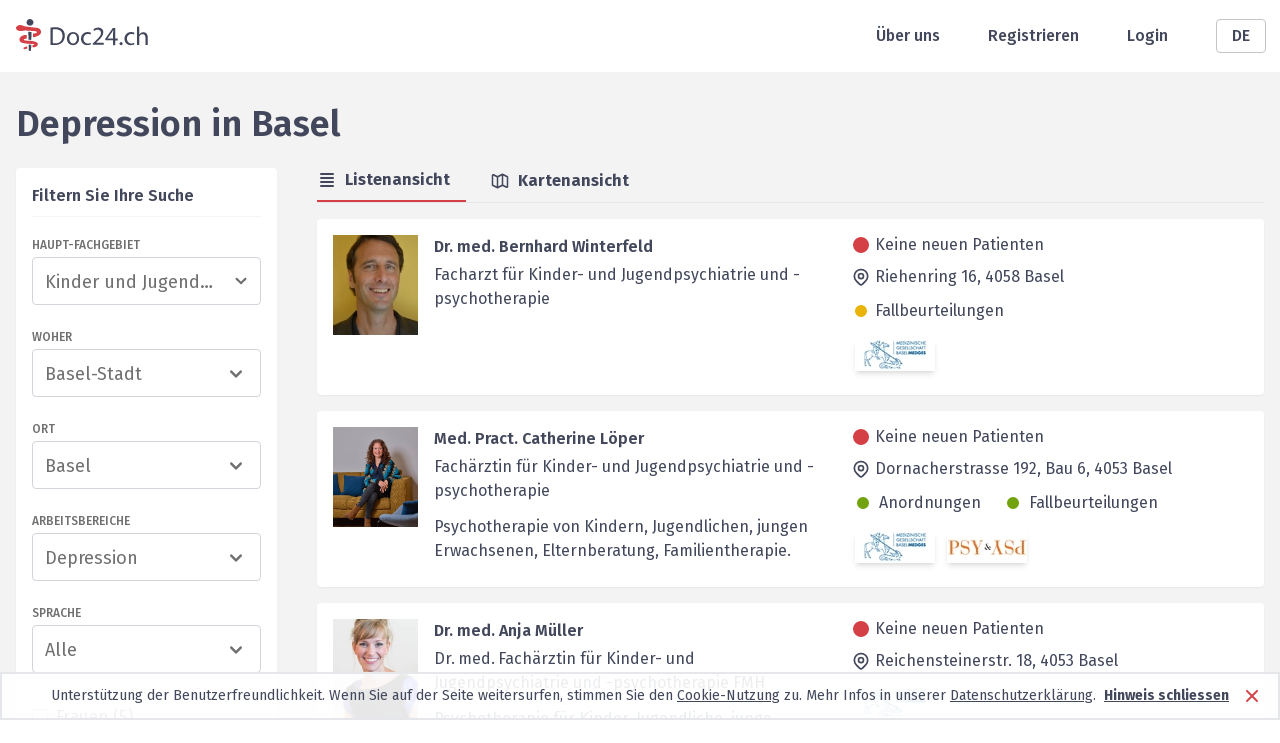

--- FILE ---
content_type: text/html; charset=utf-8
request_url: https://www.doc24.ch/de/basel-stadt-bs/basel/jugendpsychiater/depression
body_size: 30646
content:
<!DOCTYPE html><html lang="de"><head><meta charSet="utf-8"/><meta name="viewport" content="width=device-width, initial-scale=1, minimum-scale=1"/><meta name="description" content="Suchen Sie einen Kinder und Jugendpsychiater mit Schwerpunkt Depression in Basel? Bei Doc24 finden Sie alle Info&#x27;s."/><meta name="robots" content="index,follow,noarchive,noodp"/><title>Depression - Kinder und Jugendpsychiater in Basel</title><link rel="canonical" href="https://www.doc24.ch/de/basel-stadt-bs/basel/jugendpsychiater/depression"/><link rel="alternate" href="https://www.doc24.ch/de/basel-stadt-bs/basel/jugendpsychiater/depression" hrefLang="de"/><link rel="alternate" href="https://www.doc24.ch/en/basel-city-bs/basel/childpsychiatrist/depression" hrefLang="en"/><link rel="alternate" href="https://www.doc24.ch/fr/bâle-ville-bs/basel/pédopsychiatre/dépression" hrefLang="fr"/><link rel="alternate" href="https://www.doc24.ch/it/basilea-citta-bs/basel/bambini/depressione" hrefLang="it"/><link rel="alternate" href="https://www.doc24.ch/basel-stadt-bs/basel/jugendpsychiater/depression" hrefLang="x-default"/><meta property="og:title" content="Doc24 - Ärzte, Psychotherapeuten, Psychologen"/><meta property="og:description" content="Ausführliche Profile von Ärzten, Psychotherapeuten und Psychologen - Kontaktaufnahme per E-Mail, Online Termine vereinbaren."/><meta property="og:image" content="/images/social-image.png"/><meta property="og:url" content="https://www.doc24.ch/de/basel-stadt-bs/basel/jugendpsychiater/depression"/><meta property="og:type" content="website"/><meta name="twitter:card" content="summary_large_image"/><meta name="twitter:title" content="Doc24 - Ärzte, Psychotherapeuten, Psychologen"/><meta name="twitter:description" content="Ausführliche Profile von Ärzten, Psychotherapeuten und Psychologen - Kontaktaufnahme per E-Mail, Online Termine vereinbaren."/><meta name="twitter:image" content="/images/social-image.png"/><meta name="next-head-count" content="20"/><meta charSet="utf-8"/><meta http-equiv="X-UA-Comptabile" content="IE=edge"/><link rel="icon" href="/favicon.ico"/><link rel="preconnect" href="https://fonts.googleapis.com"/><link rel="preconnect" href="https://fonts.gstatic.com" crossorigin=""/><link rel="apple-touch-icon" sizes="57x57" href="/icons/apple-icon-57x57.png"/><link rel="apple-touch-icon" sizes="60x60" href="/icons/apple-icon-60x60.png"/><link rel="apple-touch-icon" sizes="72x72" href="/icons/apple-icon-72x72.png"/><link rel="apple-touch-icon" sizes="76x76" href="/icons/apple-icon-76x76.png"/><link rel="apple-touch-icon" sizes="114x114" href="/icons/apple-icon-114x114.png"/><link rel="apple-touch-icon" sizes="120x120" href="/icons/apple-icon-120x120.png"/><link rel="apple-touch-icon" sizes="144x144" href="/icons/apple-icon-144x144.png"/><link rel="apple-touch-icon" sizes="152x152" href="/icons/apple-icon-152x152.png"/><link rel="apple-touch-icon" sizes="180x180" href="/icons/apple-icon-180x180.png"/><link rel="icon" type="image/png" sizes="192x192" href="/icons/android-icon-192x192.png"/><link rel="icon" type="image/png" sizes="32x32" href="/icons/favicon-32x32.png"/><link rel="icon" type="image/png" sizes="96x96" href="/icons/favicon-96x96.png"/><link rel="manifest" href="/webmanifest"/><meta name="msapplication-TileColor" content="#ffffff"/><meta name="msapplication-TileImage" content="/icons/ms-icon-144x144.png"/><link rel="icon" type="image/x-icon" href="/favicon.ico"/><link rel="stylesheet" data-href="https://fonts.googleapis.com/css2?family=Fira+Sans:wght@300;400;500;600;700;900&amp;display=swap"/><link rel="preload" href="/_next/static/css/5a4e6b89bdc13218.css" as="style"/><link rel="stylesheet" href="/_next/static/css/5a4e6b89bdc13218.css" data-n-g=""/><noscript data-n-css=""></noscript><script defer="" nomodule="" src="/_next/static/chunks/polyfills-c67a75d1b6f99dc8.js"></script><script src="/_next/static/chunks/webpack-c2e92e0426aece87.js" defer=""></script><script src="/_next/static/chunks/framework-79bce4a3a540b080.js" defer=""></script><script src="/_next/static/chunks/main-da531c2bd0d362cb.js" defer=""></script><script src="/_next/static/chunks/pages/_app-7d0833406ad271c8.js" defer=""></script><script src="/_next/static/chunks/3061-8137e461aa758cc3.js" defer=""></script><script src="/_next/static/chunks/7804-c63eca60bbfe9de2.js" defer=""></script><script src="/_next/static/chunks/967-b86c70db224c3e81.js" defer=""></script><script src="/_next/static/chunks/4312-dcc7c4902d3c1950.js" defer=""></script><script src="/_next/static/chunks/pages/%5Bcanton%5D/%5Bcity%5D/%5Bspecialization%5D/%5Breason%5D-6be59fd867fbbc63.js" defer=""></script><script src="/_next/static/TuoZMQzBjOje8cv-JZng_/_buildManifest.js" defer=""></script><script src="/_next/static/TuoZMQzBjOje8cv-JZng_/_ssgManifest.js" defer=""></script><link rel="stylesheet" href="https://fonts.googleapis.com/css2?family=Fira+Sans:wght@300;400;500;600;700;900&display=swap"/></head><body><div id="__next" data-reactroot=""><div class="w-full m-0 p-0 pb-28 md:pb-20 min-h-screen relative bg-white-light"><div class="bg-white"><div class="container relative h-header flex items-center justify-between px-4"><div class="md:hidden"><span style="box-sizing:border-box;display:inline-block;overflow:hidden;width:initial;height:initial;background:none;opacity:1;border:0;margin:0;padding:0;position:relative;max-width:100%"><span style="box-sizing:border-box;display:block;width:initial;height:initial;background:none;opacity:1;border:0;margin:0;padding:0;max-width:100%"><img style="display:block;max-width:100%;width:initial;height:initial;background:none;opacity:1;border:0;margin:0;padding:0" alt="" aria-hidden="true" src="data:image/svg+xml,%3csvg%20xmlns=%27http://www.w3.org/2000/svg%27%20version=%271.1%27%20width=%2731%27%20height=%2724%27/%3e"/></span><img alt="Mobile Menu" src="[data-uri]" decoding="async" data-nimg="intrinsic" style="position:absolute;top:0;left:0;bottom:0;right:0;box-sizing:border-box;padding:0;border:none;margin:auto;display:block;width:0;height:0;min-width:100%;max-width:100%;min-height:100%;max-height:100%"/><noscript><img alt="Mobile Menu" srcSet="/images/menu_icon.svg 1x, /images/menu_icon.svg 2x" src="/images/menu_icon.svg" decoding="async" data-nimg="intrinsic" style="position:absolute;top:0;left:0;bottom:0;right:0;box-sizing:border-box;padding:0;border:none;margin:auto;display:block;width:0;height:0;min-width:100%;max-width:100%;min-height:100%;max-height:100%" loading="lazy"/></noscript></span></div><a class="leading-none" href="/de"><span style="box-sizing:border-box;display:inline-block;overflow:hidden;width:initial;height:initial;background:none;opacity:1;border:0;margin:0;padding:0;position:relative;max-width:100%"><span style="box-sizing:border-box;display:block;width:initial;height:initial;background:none;opacity:1;border:0;margin:0;padding:0;max-width:100%"><img style="display:block;max-width:100%;width:initial;height:initial;background:none;opacity:1;border:0;margin:0;padding:0" alt="" aria-hidden="true" src="data:image/svg+xml,%3csvg%20xmlns=%27http://www.w3.org/2000/svg%27%20version=%271.1%27%20width=%27132%27%20height=%2732%27/%3e"/></span><img alt="Logo header" srcSet="/images/logo.svg 1x, /images/logo.svg 2x" src="/images/logo.svg" decoding="async" data-nimg="intrinsic" style="position:absolute;top:0;left:0;bottom:0;right:0;box-sizing:border-box;padding:0;border:none;margin:auto;display:block;width:0;height:0;min-width:100%;max-width:100%;min-height:100%;max-height:100%"/></span></a><div class="flex items-center md:space-x-12"><a class="hidden md:block font-medium text-gray-dark" href="/de/about-us">Über uns</a><a class="hidden md:block font-medium text-gray-dark" href="/de/auth/sign-up">Registrieren</a><a class="hidden md:block font-medium text-gray-dark" href="/de/auth/login">Login</a><div class="relative w-12"><button class="inline-flex justify-center w-full rounded border border-gray-light px-6 py-1 bg-white font-medium text-gray-dark hover:bg-gray-50 focus:outline-none">DE</button></div></div></div></div><div class="container grid grid-cols-1 pt-4 px-4"><h1 class="text-4xl font-semibold mt-4 mb-6 text-gray-dark">Depression<!-- --> <!-- -->in<!-- --> <!-- -->Basel</h1><div class="grid gap-x-10 gap-y-5 grid-cols-1 md:grid-cols-two-column-layout-md lg:grid-cols-two-column-layout-lg lg:px-0 xl:grid-cols-two-column-layout-xl"><div><div class="hidden md:block"><div class="bg-white md:shadow-sm md:rounded p-4"><div class="flex justify-between border-b border-gray-100 mb-5 pb-2 items-center"><div class="font-semibold text-gray-dark text-base mb-0">Filtern Sie Ihre Suche</div><button class="bg-red md:hidden text-white px-4 py-2 uppercase font-medium rounded">Filtern</button></div><div class="mb-6"><div class="text-xs font-medium uppercase mb-1 text-gray">Haupt-Fachgebiet</div><div class="bg-white w-full relative cursor-pointer rounded border border-gray-300"><div class="relative z-10 w-full flex items-center pr-2"><input type="text" class="bg-white text-lg px-3 pt-2.5 pb-2 text-gray rounded-md whitespace-nowrap overflow-ellipsis overflow-hidden placeholder-gray-400 cursor-pointer w-full focus:outline-none" placeholder="Fachrichtung auswählen" value=""/><svg xmlns="http://www.w3.org/2000/svg" viewBox="0 0 20 20" fill="currentColor" class="w-6 h-6 text-gray"><path fill-rule="evenodd" d="M5.293 7.293a1 1 0 011.414 0L10 10.586l3.293-3.293a1 1 0 111.414 1.414l-4 4a1 1 0 01-1.414 0l-4-4a1 1 0 010-1.414z" clip-rule="evenodd"></path></svg></div></div></div><div class="mb-6"><div class="text-xs font-medium uppercase mb-1 text-gray">Woher</div><div class="relative bg-white w-full cursor-pointer rounded border border-gray-300"><div class="relative z-10 flex items-center justify-between px-3 pt-2.5 pb-2 "><div class="text-lg truncate text-gray">Basel-Stadt</div><svg xmlns="http://www.w3.org/2000/svg" viewBox="0 0 20 20" fill="currentColor" class="w-6 h-6 text-gray"><path fill-rule="evenodd" d="M5.293 7.293a1 1 0 011.414 0L10 10.586l3.293-3.293a1 1 0 111.414 1.414l-4 4a1 1 0 01-1.414 0l-4-4a1 1 0 010-1.414z" clip-rule="evenodd"></path></svg></div></div></div><div class="mb-6"><div class="text-xs font-medium uppercase mb-1 text-gray">Ort</div><div class="relative bg-white w-full cursor-pointer rounded border border-gray-300"><div class="relative z-10 flex items-center justify-between px-3 pt-2.5 pb-2 "><div class="text-lg truncate text-gray">Basel</div><svg xmlns="http://www.w3.org/2000/svg" viewBox="0 0 20 20" fill="currentColor" class="w-6 h-6 text-gray"><path fill-rule="evenodd" d="M5.293 7.293a1 1 0 011.414 0L10 10.586l3.293-3.293a1 1 0 111.414 1.414l-4 4a1 1 0 01-1.414 0l-4-4a1 1 0 010-1.414z" clip-rule="evenodd"></path></svg></div></div></div><div class="mb-6"><div class="text-xs uppercase font-medium mb-1 text-gray">Arbeitsbereiche</div><div class="relative bg-white w-full rounded border border-gray-300"><div class="relative z-10 flex items-center justify-between px-3 pt-2.5 pb-2 cursor-pointer"><div class="text-lg text-gray">Depression</div><svg xmlns="http://www.w3.org/2000/svg" viewBox="0 0 20 20" fill="currentColor" class="w-6 h-6 text-gray"><path fill-rule="evenodd" d="M5.293 7.293a1 1 0 011.414 0L10 10.586l3.293-3.293a1 1 0 111.414 1.414l-4 4a1 1 0 01-1.414 0l-4-4a1 1 0 010-1.414z" clip-rule="evenodd"></path></svg></div></div></div><div class="mb-8"><div class="text-xs font-medium uppercase mb-1 text-gray">Sprache</div><div class="relative bg-white w-full cursor-pointer rounded border border-gray-300"><div class="relative z-10 flex items-center justify-between px-3 pt-2.5 pb-2 "><div class="text-lg truncate text-gray">Alle</div><svg xmlns="http://www.w3.org/2000/svg" viewBox="0 0 20 20" fill="currentColor" class="w-6 h-6 text-gray"><path fill-rule="evenodd" d="M5.293 7.293a1 1 0 011.414 0L10 10.586l3.293-3.293a1 1 0 111.414 1.414l-4 4a1 1 0 01-1.414 0l-4-4a1 1 0 010-1.414z" clip-rule="evenodd"></path></svg></div></div></div><div class="mb-3"><label class="flex items-center w-max cursor-pointer" for="womenExist"><input type="checkbox" class="checkbox cursor-pointer " id="womenExist" name="womenExist"/><div class="text-gray ml-2 tracking-wide">Frauen<!-- --> (<!-- -->5<!-- -->)</div></label></div><div class="mb-3"><label class="flex items-center w-max cursor-pointer" for="menExist"><input type="checkbox" class="checkbox cursor-pointer " id="menExist" name="menExist"/><div class="text-gray ml-2 tracking-wide">Männer<!-- --> (<!-- -->7<!-- -->)</div></label></div><div class="mb-3"><label class="flex items-center w-max cursor-pointer" for="institutionsExist"><input type="checkbox" class="checkbox cursor-pointer cursor-not-allowed" disabled="" id="institutionsExist" name="institutionsExist"/><div class="text-gray-light cursor-not-allowed ml-2 tracking-wide">Institutionen<!-- --> (<!-- -->0<!-- -->)</div></label></div><div class="mb-3"><label class="flex items-center w-max cursor-pointer" for="withPicture"><input type="checkbox" class="checkbox cursor-pointer " id="withPicture" name="withPicture"/><div class="text-gray ml-2 tracking-wide">mit Bild<!-- --> (<!-- -->8<!-- -->)</div></label></div><div class="mb-3"><label class="flex items-center w-max cursor-pointer" for="withOnlineBookingConsultation"><input type="checkbox" class="checkbox cursor-pointer " id="withOnlineBookingConsultation" name="withOnlineBookingConsultation"/><div class="text-gray ml-2 tracking-wide">Online-Beratung<!-- --> (<!-- -->3<!-- -->)</div></label></div><div class="mb-3"><label class="flex items-center w-max cursor-pointer" for="withBooking"><input type="checkbox" class="checkbox cursor-pointer cursor-not-allowed" disabled="" id="withBooking" name="withBooking"/><div class="text-gray-light cursor-not-allowed ml-2 tracking-wide">Termin-Buchung<!-- --> (<!-- -->0<!-- -->)</div></label></div><div class="mb-3"><label class="flex items-center w-max cursor-pointer" for="withBasicInsurance"><input type="checkbox" class="checkbox cursor-pointer " id="withBasicInsurance" name="withBasicInsurance"/><div class="text-gray ml-2 tracking-wide">Grundversicherung<!-- --> (<!-- -->9<!-- -->)</div></label></div><div class="mb-3"><label class="flex items-center w-max cursor-pointer" for="withSupplementaryInsurance"><input type="checkbox" class="checkbox cursor-pointer " id="withSupplementaryInsurance" name="withSupplementaryInsurance"/><div class="text-gray ml-2 tracking-wide">Zusatzversicherung<!-- --> (<!-- -->4<!-- -->)</div></label></div><div class="mb-3"><label class="flex items-center w-max cursor-pointer" for="prescriptions"><input type="checkbox" class="checkbox cursor-pointer " id="prescriptions" name="prescriptions"/><div class="text-gray ml-2 tracking-wide">Anordnungen<!-- --> (<!-- -->4<!-- -->)</div></label></div><div class="mb-6"><label class="flex items-center w-max cursor-pointer" for="caseAssessments"><input type="checkbox" class="checkbox cursor-pointer " id="caseAssessments" name="caseAssessments"/><div class="text-gray ml-2 tracking-wide">Fallbeurteilungen<!-- --> (<!-- -->6<!-- -->)</div></label></div><div class="flex items-center w-full px-3 pt-2.5 pb-2 border border-gray-light rounded-3xl text-gray"><input type="text" placeholder="Über Schlüsselwort suchen" class="w-full whitespace-nowrap overflow-ellipsis overflow-hidden focus:outline-none" value=""/><svg xmlns="http://www.w3.org/2000/svg" viewBox="0 0 20 20" fill="currentColor" class="w-6 h-6 ml-3 cursor-pointer"><path fill-rule="evenodd" d="M8 4a4 4 0 100 8 4 4 0 000-8zM2 8a6 6 0 1110.89 3.476l4.817 4.817a1 1 0 01-1.414 1.414l-4.816-4.816A6 6 0 012 8z" clip-rule="evenodd"></path></svg></div></div></div></div><div class="pb-10"><div class="flex justify-between mb-4"><div class="flex w-full border-b"><div class="flex items-center font-bold mr-6 pr-4 pb-2 cursor-pointer text-gray-dark border-b-2 border-red"><svg xmlns="http://www.w3.org/2000/svg" viewBox="0 0 20 20" fill="currentColor" class="w-5 h-5 mr-2"><path fill-rule="evenodd" d="M3 4a1 1 0 011-1h12a1 1 0 110 2H4a1 1 0 01-1-1zm0 4a1 1 0 011-1h12a1 1 0 110 2H4a1 1 0 01-1-1zm0 4a1 1 0 011-1h12a1 1 0 110 2H4a1 1 0 01-1-1zm0 4a1 1 0 011-1h12a1 1 0 110 2H4a1 1 0 01-1-1z" clip-rule="evenodd"></path></svg>Listenansicht</div><div class="flex items-center font-bold pr-4 pb-2 cursor-pointer text-gray-dark "><svg xmlns="http://www.w3.org/2000/svg" fill="none" viewBox="0 0 24 24" stroke="currentColor" class="w-5 h-5 mr-2"><path stroke-linecap="round" stroke-linejoin="round" stroke-width="2" d="M9 20l-5.447-2.724A1 1 0 013 16.382V5.618a1 1 0 011.447-.894L9 7m0 13l6-3m-6 3V7m6 10l4.553 2.276A1 1 0 0021 18.382V7.618a1 1 0 00-.553-.894L15 4m0 13V4m0 0L9 7"></path></svg>Kartenansicht</div></div></div><div class="mb-4 md:hidden"><button class="flex items-center py-1 pl-2 pr-4 font-bold text-white rounded-sm bg-gray-dark"><svg xmlns="http://www.w3.org/2000/svg" fill="none" viewBox="0 0 24 24" stroke="currentColor" class="w-6 h-6 mr-2"><path stroke-linecap="round" stroke-linejoin="round" stroke-width="2" d="M12 6V4m0 2a2 2 0 100 4m0-4a2 2 0 110 4m-6 8a2 2 0 100-4m0 4a2 2 0 110-4m0 4v2m0-6V4m6 6v10m6-2a2 2 0 100-4m0 4a2 2 0 110-4m0 4v2m0-6V4"></path></svg>Resultate filtern</button></div><div class="group bg-white rounded shadow-sm mb-4 py-4 px-4 hover:bg-gray-50" style="min-height:11rem"><div class="flex"><div class="relative w-24 h-28"><span style="box-sizing:border-box;display:block;overflow:hidden;width:initial;height:initial;background:none;opacity:1;border:0;margin:0;padding:0;position:relative"><span style="box-sizing:border-box;display:block;width:initial;height:initial;background:none;opacity:1;border:0;margin:0;padding:0;padding-top:116.66666666666667%"></span><img alt="Doctor picture" sizes="100vw" srcSet="/_next/image?url=https%3A%2F%2Fcdn.doc24.ch%2Fprofile%2Fjugendpsychiater-anja-mueller-basel-1464092176692.jpg&amp;w=640&amp;q=100 640w, /_next/image?url=https%3A%2F%2Fcdn.doc24.ch%2Fprofile%2Fjugendpsychiater-anja-mueller-basel-1464092176692.jpg&amp;w=750&amp;q=100 750w, /_next/image?url=https%3A%2F%2Fcdn.doc24.ch%2Fprofile%2Fjugendpsychiater-anja-mueller-basel-1464092176692.jpg&amp;w=828&amp;q=100 828w, /_next/image?url=https%3A%2F%2Fcdn.doc24.ch%2Fprofile%2Fjugendpsychiater-anja-mueller-basel-1464092176692.jpg&amp;w=1080&amp;q=100 1080w, /_next/image?url=https%3A%2F%2Fcdn.doc24.ch%2Fprofile%2Fjugendpsychiater-anja-mueller-basel-1464092176692.jpg&amp;w=1200&amp;q=100 1200w, /_next/image?url=https%3A%2F%2Fcdn.doc24.ch%2Fprofile%2Fjugendpsychiater-anja-mueller-basel-1464092176692.jpg&amp;w=1920&amp;q=100 1920w, /_next/image?url=https%3A%2F%2Fcdn.doc24.ch%2Fprofile%2Fjugendpsychiater-anja-mueller-basel-1464092176692.jpg&amp;w=2048&amp;q=100 2048w, /_next/image?url=https%3A%2F%2Fcdn.doc24.ch%2Fprofile%2Fjugendpsychiater-anja-mueller-basel-1464092176692.jpg&amp;w=3840&amp;q=100 3840w" src="/_next/image?url=https%3A%2F%2Fcdn.doc24.ch%2Fprofile%2Fjugendpsychiater-anja-mueller-basel-1464092176692.jpg&amp;w=3840&amp;q=100" decoding="async" data-nimg="responsive" style="position:absolute;top:0;left:0;bottom:0;right:0;box-sizing:border-box;padding:0;border:none;margin:auto;display:block;width:0;height:0;min-width:100%;max-width:100%;min-height:100%;max-height:100%;object-fit:cover"/></span></div><div class="grid w-full grid-cols-1 ml-4 lg:grid-cols-2 gap-x-5"><div><a class="font-semibold text-gray-dark hover:underline hover:text-gray group-hover:underline" href="/de/basel-stadt-bs/basel/jugendpsychiater/alle/anja-mueller?referrer=%2Fbasel-stadt-bs%2Fbasel%2Fjugendpsychiater%2Fdepression%3Fcn%3Dpsy24">Dr. med. Anja Müller</a><div class="mt-1 mb-3 text-gray-dark">Dr. med. Fachärztin für Kinder- und Jugendpsychiatrie und -psychotherapie FMH</div><div class="hidden break-word text-gray-dark sm:block">Psychotherapie für Kinder, Jugendliche, junge Erwachsene, Abklärung und Behandlung von Essstörungen,...</div></div><div class="flex-col hidden lg:flex"><div><div class="text-base leading-5 text-gray-dark"><div class="flex mb-3 xl:items-center"><div><div class="bg-red w-4 h-4 rounded-xl ml-0.5 mr-1.5"></div></div><span>Keine neuen Patienten</span></div><div class="flex"><div><svg xmlns="http://www.w3.org/2000/svg" fill="none" viewBox="0 0 24 24" stroke="currentColor" class="w-5 h-5 mr-1"><path stroke-linecap="round" stroke-linejoin="round" stroke-width="2" d="M17.657 16.657L13.414 20.9a1.998 1.998 0 01-2.827 0l-4.244-4.243a8 8 0 1111.314 0z"></path><path stroke-linecap="round" stroke-linejoin="round" stroke-width="2" d="M15 11a3 3 0 11-6 0 3 3 0 016 0z"></path></svg></div><div>Reichensteinerstr. 18, <!-- -->4053<!-- --> <!-- -->Basel</div></div></div><div class="flex flex-wrap mt-4 ml-1"><div data-tip="true" data-for="association-medges-anja-mueller"><div class="relative w-20 mb-2 mr-3 shadow-md unset-img"><span style="box-sizing:border-box;display:block;overflow:hidden;width:initial;height:initial;background:none;opacity:1;border:0;margin:0;padding:0;position:absolute;top:0;left:0;bottom:0;right:0"><img alt="MedGes logo" sizes="100vw" srcSet="/_next/image?url=https%3A%2F%2Fs3.amazonaws.com%2Fdoc24-associations%2Fmedges&amp;w=640&amp;q=100 640w, /_next/image?url=https%3A%2F%2Fs3.amazonaws.com%2Fdoc24-associations%2Fmedges&amp;w=750&amp;q=100 750w, /_next/image?url=https%3A%2F%2Fs3.amazonaws.com%2Fdoc24-associations%2Fmedges&amp;w=828&amp;q=100 828w, /_next/image?url=https%3A%2F%2Fs3.amazonaws.com%2Fdoc24-associations%2Fmedges&amp;w=1080&amp;q=100 1080w, /_next/image?url=https%3A%2F%2Fs3.amazonaws.com%2Fdoc24-associations%2Fmedges&amp;w=1200&amp;q=100 1200w, /_next/image?url=https%3A%2F%2Fs3.amazonaws.com%2Fdoc24-associations%2Fmedges&amp;w=1920&amp;q=100 1920w, /_next/image?url=https%3A%2F%2Fs3.amazonaws.com%2Fdoc24-associations%2Fmedges&amp;w=2048&amp;q=100 2048w, /_next/image?url=https%3A%2F%2Fs3.amazonaws.com%2Fdoc24-associations%2Fmedges&amp;w=3840&amp;q=100 3840w" src="/_next/image?url=https%3A%2F%2Fs3.amazonaws.com%2Fdoc24-associations%2Fmedges&amp;w=3840&amp;q=100" decoding="async" data-nimg="fill" class="object-contain !w-full !relative !h-unset association-logo" style="position:absolute;top:0;left:0;bottom:0;right:0;box-sizing:border-box;padding:0;border:none;margin:auto;display:block;width:0;height:0;min-width:100%;max-width:100%;min-height:100%;max-height:100%"/></span></div></div></div></div></div></div></div><div class="mt-1 text-gray-dark break-word sm:hidden">Psychotherapie für Kinder, Jugendliche, junge Erwachsene, Abklärung und Behandlung von Essstörungen,...</div><div class="mt-4 lg:hidden"><div><div class="text-base leading-5 text-gray-dark"><div class="flex mb-3 xl:items-center"><div><div class="bg-red w-4 h-4 rounded-xl ml-0.5 mr-1.5"></div></div><span>Keine neuen Patienten</span></div><div class="flex"><div><svg xmlns="http://www.w3.org/2000/svg" fill="none" viewBox="0 0 24 24" stroke="currentColor" class="w-5 h-5 mr-1"><path stroke-linecap="round" stroke-linejoin="round" stroke-width="2" d="M17.657 16.657L13.414 20.9a1.998 1.998 0 01-2.827 0l-4.244-4.243a8 8 0 1111.314 0z"></path><path stroke-linecap="round" stroke-linejoin="round" stroke-width="2" d="M15 11a3 3 0 11-6 0 3 3 0 016 0z"></path></svg></div><div>Reichensteinerstr. 18, <!-- -->4053<!-- --> <!-- -->Basel</div></div></div><div class="flex flex-wrap mt-4 ml-1"><div data-tip="true" data-for="association-medges-anja-mueller"><div class="relative w-20 mb-2 mr-3 shadow-md unset-img"><span style="box-sizing:border-box;display:block;overflow:hidden;width:initial;height:initial;background:none;opacity:1;border:0;margin:0;padding:0;position:absolute;top:0;left:0;bottom:0;right:0"><img alt="MedGes logo" sizes="100vw" srcSet="/_next/image?url=https%3A%2F%2Fs3.amazonaws.com%2Fdoc24-associations%2Fmedges&amp;w=640&amp;q=100 640w, /_next/image?url=https%3A%2F%2Fs3.amazonaws.com%2Fdoc24-associations%2Fmedges&amp;w=750&amp;q=100 750w, /_next/image?url=https%3A%2F%2Fs3.amazonaws.com%2Fdoc24-associations%2Fmedges&amp;w=828&amp;q=100 828w, /_next/image?url=https%3A%2F%2Fs3.amazonaws.com%2Fdoc24-associations%2Fmedges&amp;w=1080&amp;q=100 1080w, /_next/image?url=https%3A%2F%2Fs3.amazonaws.com%2Fdoc24-associations%2Fmedges&amp;w=1200&amp;q=100 1200w, /_next/image?url=https%3A%2F%2Fs3.amazonaws.com%2Fdoc24-associations%2Fmedges&amp;w=1920&amp;q=100 1920w, /_next/image?url=https%3A%2F%2Fs3.amazonaws.com%2Fdoc24-associations%2Fmedges&amp;w=2048&amp;q=100 2048w, /_next/image?url=https%3A%2F%2Fs3.amazonaws.com%2Fdoc24-associations%2Fmedges&amp;w=3840&amp;q=100 3840w" src="/_next/image?url=https%3A%2F%2Fs3.amazonaws.com%2Fdoc24-associations%2Fmedges&amp;w=3840&amp;q=100" decoding="async" data-nimg="fill" class="object-contain !w-full !relative !h-unset association-logo" style="position:absolute;top:0;left:0;bottom:0;right:0;box-sizing:border-box;padding:0;border:none;margin:auto;display:block;width:0;height:0;min-width:100%;max-width:100%;min-height:100%;max-height:100%"/></span></div></div></div></div></div></div><div class="group bg-white rounded shadow-sm mb-4 py-4 px-4 hover:bg-gray-50" style="min-height:11rem"><div class="flex"><div class="relative w-24 h-28"><span style="box-sizing:border-box;display:block;overflow:hidden;width:initial;height:initial;background:none;opacity:1;border:0;margin:0;padding:0;position:relative"><span style="box-sizing:border-box;display:block;width:initial;height:initial;background:none;opacity:1;border:0;margin:0;padding:0;padding-top:116.66666666666667%"></span><img alt="Doctor picture" sizes="100vw" srcSet="/_next/image?url=https%3A%2F%2Fcdn.doc24.ch%2Fprofile%2Fchildpsychiatrist-med-pract-catherine-loeper-basel&amp;w=640&amp;q=100 640w, /_next/image?url=https%3A%2F%2Fcdn.doc24.ch%2Fprofile%2Fchildpsychiatrist-med-pract-catherine-loeper-basel&amp;w=750&amp;q=100 750w, /_next/image?url=https%3A%2F%2Fcdn.doc24.ch%2Fprofile%2Fchildpsychiatrist-med-pract-catherine-loeper-basel&amp;w=828&amp;q=100 828w, /_next/image?url=https%3A%2F%2Fcdn.doc24.ch%2Fprofile%2Fchildpsychiatrist-med-pract-catherine-loeper-basel&amp;w=1080&amp;q=100 1080w, /_next/image?url=https%3A%2F%2Fcdn.doc24.ch%2Fprofile%2Fchildpsychiatrist-med-pract-catherine-loeper-basel&amp;w=1200&amp;q=100 1200w, /_next/image?url=https%3A%2F%2Fcdn.doc24.ch%2Fprofile%2Fchildpsychiatrist-med-pract-catherine-loeper-basel&amp;w=1920&amp;q=100 1920w, /_next/image?url=https%3A%2F%2Fcdn.doc24.ch%2Fprofile%2Fchildpsychiatrist-med-pract-catherine-loeper-basel&amp;w=2048&amp;q=100 2048w, /_next/image?url=https%3A%2F%2Fcdn.doc24.ch%2Fprofile%2Fchildpsychiatrist-med-pract-catherine-loeper-basel&amp;w=3840&amp;q=100 3840w" src="/_next/image?url=https%3A%2F%2Fcdn.doc24.ch%2Fprofile%2Fchildpsychiatrist-med-pract-catherine-loeper-basel&amp;w=3840&amp;q=100" decoding="async" data-nimg="responsive" style="position:absolute;top:0;left:0;bottom:0;right:0;box-sizing:border-box;padding:0;border:none;margin:auto;display:block;width:0;height:0;min-width:100%;max-width:100%;min-height:100%;max-height:100%;object-fit:cover"/></span></div><div class="grid w-full grid-cols-1 ml-4 lg:grid-cols-2 gap-x-5"><div><a class="font-semibold text-gray-dark hover:underline hover:text-gray group-hover:underline" href="/de/basel-stadt-bs/basel/jugendpsychiater/alle/med-pract-catherine-loeper?referrer=%2Fbasel-stadt-bs%2Fbasel%2Fjugendpsychiater%2Fdepression%3Fcn%3Dpsy24">Med. Pract. Catherine Löper</a><div class="mt-1 mb-3 text-gray-dark">Fachärztin für Kinder- und Jugendpsychiatrie und -psychotherapie</div><div class="hidden break-word text-gray-dark sm:block">Psychotherapie von Kindern, Jugendlichen, jungen Erwachsenen, Elternberatung, Familientherapie.</div></div><div class="flex-col hidden lg:flex"><div><div class="text-base leading-5 text-gray-dark"><div class="flex mb-3 xl:items-center"><div><div class="bg-red w-4 h-4 rounded-xl ml-0.5 mr-1.5"></div></div><span>Keine neuen Patienten</span></div><div class="flex"><div><svg xmlns="http://www.w3.org/2000/svg" fill="none" viewBox="0 0 24 24" stroke="currentColor" class="w-5 h-5 mr-1"><path stroke-linecap="round" stroke-linejoin="round" stroke-width="2" d="M17.657 16.657L13.414 20.9a1.998 1.998 0 01-2.827 0l-4.244-4.243a8 8 0 1111.314 0z"></path><path stroke-linecap="round" stroke-linejoin="round" stroke-width="2" d="M15 11a3 3 0 11-6 0 3 3 0 016 0z"></path></svg></div><div>Dornacherstrasse 192, Bau 6, <!-- -->4053 <!-- --> <!-- -->Basel</div></div></div><div class="flex flex-wrap text-gray-dark mt-3"><div class="mr-5 mb-1 xl:mb-0" data-tip="true" data-for="info-icon-0-med-pract-catherine-loeper"><div class="flex items-center"><div><div class="m-1.5"><div class="bg-green w-3 h-3 rounded-xl"></div></div></div><div class="ml-1">Anordnungen</div></div></div><div class="mr-5 mb-1 xl:mb-0" data-tip="true" data-for="info-icon-1-med-pract-catherine-loeper"><div class="flex items-center"><div><div class="m-1.5"><div class="bg-green w-3 h-3 rounded-xl"></div></div></div><div class="ml-1">Fallbeurteilungen</div></div></div></div><div class="flex flex-wrap mt-4 ml-1"><div data-tip="true" data-for="association-medges-med-pract-catherine-loeper"><div class="relative w-20 mb-2 mr-3 shadow-md unset-img"><span style="box-sizing:border-box;display:block;overflow:hidden;width:initial;height:initial;background:none;opacity:1;border:0;margin:0;padding:0;position:absolute;top:0;left:0;bottom:0;right:0"><img alt="MedGes logo" sizes="100vw" srcSet="/_next/image?url=https%3A%2F%2Fs3.amazonaws.com%2Fdoc24-associations%2Fmedges&amp;w=640&amp;q=100 640w, /_next/image?url=https%3A%2F%2Fs3.amazonaws.com%2Fdoc24-associations%2Fmedges&amp;w=750&amp;q=100 750w, /_next/image?url=https%3A%2F%2Fs3.amazonaws.com%2Fdoc24-associations%2Fmedges&amp;w=828&amp;q=100 828w, /_next/image?url=https%3A%2F%2Fs3.amazonaws.com%2Fdoc24-associations%2Fmedges&amp;w=1080&amp;q=100 1080w, /_next/image?url=https%3A%2F%2Fs3.amazonaws.com%2Fdoc24-associations%2Fmedges&amp;w=1200&amp;q=100 1200w, /_next/image?url=https%3A%2F%2Fs3.amazonaws.com%2Fdoc24-associations%2Fmedges&amp;w=1920&amp;q=100 1920w, /_next/image?url=https%3A%2F%2Fs3.amazonaws.com%2Fdoc24-associations%2Fmedges&amp;w=2048&amp;q=100 2048w, /_next/image?url=https%3A%2F%2Fs3.amazonaws.com%2Fdoc24-associations%2Fmedges&amp;w=3840&amp;q=100 3840w" src="/_next/image?url=https%3A%2F%2Fs3.amazonaws.com%2Fdoc24-associations%2Fmedges&amp;w=3840&amp;q=100" decoding="async" data-nimg="fill" class="object-contain !w-full !relative !h-unset association-logo" style="position:absolute;top:0;left:0;bottom:0;right:0;box-sizing:border-box;padding:0;border:none;margin:auto;display:block;width:0;height:0;min-width:100%;max-width:100%;min-height:100%;max-height:100%"/></span></div></div><div data-tip="true" data-for="association-sgkjpp-med-pract-catherine-loeper"><div class="relative w-20 mb-2 mr-3 shadow-md unset-img"><span style="box-sizing:border-box;display:block;overflow:hidden;width:initial;height:initial;background:none;opacity:1;border:0;margin:0;padding:0;position:absolute;top:0;left:0;bottom:0;right:0"><img alt="SGKJPP logo" sizes="100vw" srcSet="/_next/image?url=https%3A%2F%2Fs3.amazonaws.com%2Fdoc24-associations%2Fsgkjpp&amp;w=640&amp;q=100 640w, /_next/image?url=https%3A%2F%2Fs3.amazonaws.com%2Fdoc24-associations%2Fsgkjpp&amp;w=750&amp;q=100 750w, /_next/image?url=https%3A%2F%2Fs3.amazonaws.com%2Fdoc24-associations%2Fsgkjpp&amp;w=828&amp;q=100 828w, /_next/image?url=https%3A%2F%2Fs3.amazonaws.com%2Fdoc24-associations%2Fsgkjpp&amp;w=1080&amp;q=100 1080w, /_next/image?url=https%3A%2F%2Fs3.amazonaws.com%2Fdoc24-associations%2Fsgkjpp&amp;w=1200&amp;q=100 1200w, /_next/image?url=https%3A%2F%2Fs3.amazonaws.com%2Fdoc24-associations%2Fsgkjpp&amp;w=1920&amp;q=100 1920w, /_next/image?url=https%3A%2F%2Fs3.amazonaws.com%2Fdoc24-associations%2Fsgkjpp&amp;w=2048&amp;q=100 2048w, /_next/image?url=https%3A%2F%2Fs3.amazonaws.com%2Fdoc24-associations%2Fsgkjpp&amp;w=3840&amp;q=100 3840w" src="/_next/image?url=https%3A%2F%2Fs3.amazonaws.com%2Fdoc24-associations%2Fsgkjpp&amp;w=3840&amp;q=100" decoding="async" data-nimg="fill" class="object-contain !w-full !relative !h-unset association-logo" style="position:absolute;top:0;left:0;bottom:0;right:0;box-sizing:border-box;padding:0;border:none;margin:auto;display:block;width:0;height:0;min-width:100%;max-width:100%;min-height:100%;max-height:100%"/></span></div></div></div></div></div></div></div><div class="mt-1 text-gray-dark break-word sm:hidden">Psychotherapie von Kindern, Jugendlichen, jungen Erwachsenen, Elternberatung, Familientherapie.</div><div class="mt-4 lg:hidden"><div><div class="text-base leading-5 text-gray-dark"><div class="flex mb-3 xl:items-center"><div><div class="bg-red w-4 h-4 rounded-xl ml-0.5 mr-1.5"></div></div><span>Keine neuen Patienten</span></div><div class="flex"><div><svg xmlns="http://www.w3.org/2000/svg" fill="none" viewBox="0 0 24 24" stroke="currentColor" class="w-5 h-5 mr-1"><path stroke-linecap="round" stroke-linejoin="round" stroke-width="2" d="M17.657 16.657L13.414 20.9a1.998 1.998 0 01-2.827 0l-4.244-4.243a8 8 0 1111.314 0z"></path><path stroke-linecap="round" stroke-linejoin="round" stroke-width="2" d="M15 11a3 3 0 11-6 0 3 3 0 016 0z"></path></svg></div><div>Dornacherstrasse 192, Bau 6, <!-- -->4053 <!-- --> <!-- -->Basel</div></div></div><div class="flex flex-wrap text-gray-dark mt-3"><div class="mr-5 mb-1 xl:mb-0" data-tip="true" data-for="info-icon-0-med-pract-catherine-loeper"><div class="flex items-center"><div><div class="m-1.5"><div class="bg-green w-3 h-3 rounded-xl"></div></div></div><div class="ml-1">Anordnungen</div></div></div><div class="mr-5 mb-1 xl:mb-0" data-tip="true" data-for="info-icon-1-med-pract-catherine-loeper"><div class="flex items-center"><div><div class="m-1.5"><div class="bg-green w-3 h-3 rounded-xl"></div></div></div><div class="ml-1">Fallbeurteilungen</div></div></div></div><div class="flex flex-wrap mt-4 ml-1"><div data-tip="true" data-for="association-medges-med-pract-catherine-loeper"><div class="relative w-20 mb-2 mr-3 shadow-md unset-img"><span style="box-sizing:border-box;display:block;overflow:hidden;width:initial;height:initial;background:none;opacity:1;border:0;margin:0;padding:0;position:absolute;top:0;left:0;bottom:0;right:0"><img alt="MedGes logo" sizes="100vw" srcSet="/_next/image?url=https%3A%2F%2Fs3.amazonaws.com%2Fdoc24-associations%2Fmedges&amp;w=640&amp;q=100 640w, /_next/image?url=https%3A%2F%2Fs3.amazonaws.com%2Fdoc24-associations%2Fmedges&amp;w=750&amp;q=100 750w, /_next/image?url=https%3A%2F%2Fs3.amazonaws.com%2Fdoc24-associations%2Fmedges&amp;w=828&amp;q=100 828w, /_next/image?url=https%3A%2F%2Fs3.amazonaws.com%2Fdoc24-associations%2Fmedges&amp;w=1080&amp;q=100 1080w, /_next/image?url=https%3A%2F%2Fs3.amazonaws.com%2Fdoc24-associations%2Fmedges&amp;w=1200&amp;q=100 1200w, /_next/image?url=https%3A%2F%2Fs3.amazonaws.com%2Fdoc24-associations%2Fmedges&amp;w=1920&amp;q=100 1920w, /_next/image?url=https%3A%2F%2Fs3.amazonaws.com%2Fdoc24-associations%2Fmedges&amp;w=2048&amp;q=100 2048w, /_next/image?url=https%3A%2F%2Fs3.amazonaws.com%2Fdoc24-associations%2Fmedges&amp;w=3840&amp;q=100 3840w" src="/_next/image?url=https%3A%2F%2Fs3.amazonaws.com%2Fdoc24-associations%2Fmedges&amp;w=3840&amp;q=100" decoding="async" data-nimg="fill" class="object-contain !w-full !relative !h-unset association-logo" style="position:absolute;top:0;left:0;bottom:0;right:0;box-sizing:border-box;padding:0;border:none;margin:auto;display:block;width:0;height:0;min-width:100%;max-width:100%;min-height:100%;max-height:100%"/></span></div></div><div data-tip="true" data-for="association-sgkjpp-med-pract-catherine-loeper"><div class="relative w-20 mb-2 mr-3 shadow-md unset-img"><span style="box-sizing:border-box;display:block;overflow:hidden;width:initial;height:initial;background:none;opacity:1;border:0;margin:0;padding:0;position:absolute;top:0;left:0;bottom:0;right:0"><img alt="SGKJPP logo" sizes="100vw" srcSet="/_next/image?url=https%3A%2F%2Fs3.amazonaws.com%2Fdoc24-associations%2Fsgkjpp&amp;w=640&amp;q=100 640w, /_next/image?url=https%3A%2F%2Fs3.amazonaws.com%2Fdoc24-associations%2Fsgkjpp&amp;w=750&amp;q=100 750w, /_next/image?url=https%3A%2F%2Fs3.amazonaws.com%2Fdoc24-associations%2Fsgkjpp&amp;w=828&amp;q=100 828w, /_next/image?url=https%3A%2F%2Fs3.amazonaws.com%2Fdoc24-associations%2Fsgkjpp&amp;w=1080&amp;q=100 1080w, /_next/image?url=https%3A%2F%2Fs3.amazonaws.com%2Fdoc24-associations%2Fsgkjpp&amp;w=1200&amp;q=100 1200w, /_next/image?url=https%3A%2F%2Fs3.amazonaws.com%2Fdoc24-associations%2Fsgkjpp&amp;w=1920&amp;q=100 1920w, /_next/image?url=https%3A%2F%2Fs3.amazonaws.com%2Fdoc24-associations%2Fsgkjpp&amp;w=2048&amp;q=100 2048w, /_next/image?url=https%3A%2F%2Fs3.amazonaws.com%2Fdoc24-associations%2Fsgkjpp&amp;w=3840&amp;q=100 3840w" src="/_next/image?url=https%3A%2F%2Fs3.amazonaws.com%2Fdoc24-associations%2Fsgkjpp&amp;w=3840&amp;q=100" decoding="async" data-nimg="fill" class="object-contain !w-full !relative !h-unset association-logo" style="position:absolute;top:0;left:0;bottom:0;right:0;box-sizing:border-box;padding:0;border:none;margin:auto;display:block;width:0;height:0;min-width:100%;max-width:100%;min-height:100%;max-height:100%"/></span></div></div></div></div></div></div><div class="group bg-white rounded shadow-sm mb-4 py-4 px-4 hover:bg-gray-50" style="min-height:11rem"><div class="flex"><div class="relative w-24 h-28"><span style="box-sizing:border-box;display:block;overflow:hidden;width:initial;height:initial;background:none;opacity:1;border:0;margin:0;padding:0;position:relative"><span style="box-sizing:border-box;display:block;width:initial;height:initial;background:none;opacity:1;border:0;margin:0;padding:0;padding-top:116.66666666666667%"></span><img alt="Doctor picture" sizes="100vw" srcSet="/_next/image?url=https%3A%2F%2Fcdn.doc24.ch%2Fprofile%2Fjugendpsychiater-bernhard-winterfeld-basel-1526279682913.jpg&amp;w=640&amp;q=100 640w, /_next/image?url=https%3A%2F%2Fcdn.doc24.ch%2Fprofile%2Fjugendpsychiater-bernhard-winterfeld-basel-1526279682913.jpg&amp;w=750&amp;q=100 750w, /_next/image?url=https%3A%2F%2Fcdn.doc24.ch%2Fprofile%2Fjugendpsychiater-bernhard-winterfeld-basel-1526279682913.jpg&amp;w=828&amp;q=100 828w, /_next/image?url=https%3A%2F%2Fcdn.doc24.ch%2Fprofile%2Fjugendpsychiater-bernhard-winterfeld-basel-1526279682913.jpg&amp;w=1080&amp;q=100 1080w, /_next/image?url=https%3A%2F%2Fcdn.doc24.ch%2Fprofile%2Fjugendpsychiater-bernhard-winterfeld-basel-1526279682913.jpg&amp;w=1200&amp;q=100 1200w, /_next/image?url=https%3A%2F%2Fcdn.doc24.ch%2Fprofile%2Fjugendpsychiater-bernhard-winterfeld-basel-1526279682913.jpg&amp;w=1920&amp;q=100 1920w, /_next/image?url=https%3A%2F%2Fcdn.doc24.ch%2Fprofile%2Fjugendpsychiater-bernhard-winterfeld-basel-1526279682913.jpg&amp;w=2048&amp;q=100 2048w, /_next/image?url=https%3A%2F%2Fcdn.doc24.ch%2Fprofile%2Fjugendpsychiater-bernhard-winterfeld-basel-1526279682913.jpg&amp;w=3840&amp;q=100 3840w" src="/_next/image?url=https%3A%2F%2Fcdn.doc24.ch%2Fprofile%2Fjugendpsychiater-bernhard-winterfeld-basel-1526279682913.jpg&amp;w=3840&amp;q=100" decoding="async" data-nimg="responsive" style="position:absolute;top:0;left:0;bottom:0;right:0;box-sizing:border-box;padding:0;border:none;margin:auto;display:block;width:0;height:0;min-width:100%;max-width:100%;min-height:100%;max-height:100%;object-fit:cover"/></span></div><div class="grid w-full grid-cols-1 ml-4 lg:grid-cols-2 gap-x-5"><div><a class="font-semibold text-gray-dark hover:underline hover:text-gray group-hover:underline" href="/de/basel-stadt-bs/basel/jugendpsychiater/alle/bernhard-winterfeld?referrer=%2Fbasel-stadt-bs%2Fbasel%2Fjugendpsychiater%2Fdepression%3Fcn%3Dpsy24">Dr. med. Bernhard Winterfeld</a><div class="mt-1 mb-3 text-gray-dark">Facharzt für Kinder- und Jugendpsychiatrie und -psychotherapie</div></div><div class="flex-col hidden lg:flex"><div><div class="text-base leading-5 text-gray-dark"><div class="flex mb-3 xl:items-center"><div><div class="bg-red w-4 h-4 rounded-xl ml-0.5 mr-1.5"></div></div><span>Keine neuen Patienten</span></div><div class="flex"><div><svg xmlns="http://www.w3.org/2000/svg" fill="none" viewBox="0 0 24 24" stroke="currentColor" class="w-5 h-5 mr-1"><path stroke-linecap="round" stroke-linejoin="round" stroke-width="2" d="M17.657 16.657L13.414 20.9a1.998 1.998 0 01-2.827 0l-4.244-4.243a8 8 0 1111.314 0z"></path><path stroke-linecap="round" stroke-linejoin="round" stroke-width="2" d="M15 11a3 3 0 11-6 0 3 3 0 016 0z"></path></svg></div><div>Riehenring 16, <!-- -->4058<!-- --> <!-- -->Basel</div></div></div><div class="flex flex-wrap text-gray-dark mt-3"><div class="mr-5 mb-1 xl:mb-0" data-tip="true" data-for="info-icon-0-bernhard-winterfeld"><div class="flex items-center"><div><div class="m-1"><div class="bg-yellow-500 w-3 h-3 rounded-xl"></div></div></div><div class="ml-1">Fallbeurteilungen</div></div></div></div><div class="flex flex-wrap mt-4 ml-1"><div data-tip="true" data-for="association-medges-bernhard-winterfeld"><div class="relative w-20 mb-2 mr-3 shadow-md unset-img"><span style="box-sizing:border-box;display:block;overflow:hidden;width:initial;height:initial;background:none;opacity:1;border:0;margin:0;padding:0;position:absolute;top:0;left:0;bottom:0;right:0"><img alt="MedGes logo" sizes="100vw" srcSet="/_next/image?url=https%3A%2F%2Fs3.amazonaws.com%2Fdoc24-associations%2Fmedges&amp;w=640&amp;q=100 640w, /_next/image?url=https%3A%2F%2Fs3.amazonaws.com%2Fdoc24-associations%2Fmedges&amp;w=750&amp;q=100 750w, /_next/image?url=https%3A%2F%2Fs3.amazonaws.com%2Fdoc24-associations%2Fmedges&amp;w=828&amp;q=100 828w, /_next/image?url=https%3A%2F%2Fs3.amazonaws.com%2Fdoc24-associations%2Fmedges&amp;w=1080&amp;q=100 1080w, /_next/image?url=https%3A%2F%2Fs3.amazonaws.com%2Fdoc24-associations%2Fmedges&amp;w=1200&amp;q=100 1200w, /_next/image?url=https%3A%2F%2Fs3.amazonaws.com%2Fdoc24-associations%2Fmedges&amp;w=1920&amp;q=100 1920w, /_next/image?url=https%3A%2F%2Fs3.amazonaws.com%2Fdoc24-associations%2Fmedges&amp;w=2048&amp;q=100 2048w, /_next/image?url=https%3A%2F%2Fs3.amazonaws.com%2Fdoc24-associations%2Fmedges&amp;w=3840&amp;q=100 3840w" src="/_next/image?url=https%3A%2F%2Fs3.amazonaws.com%2Fdoc24-associations%2Fmedges&amp;w=3840&amp;q=100" decoding="async" data-nimg="fill" class="object-contain !w-full !relative !h-unset association-logo" style="position:absolute;top:0;left:0;bottom:0;right:0;box-sizing:border-box;padding:0;border:none;margin:auto;display:block;width:0;height:0;min-width:100%;max-width:100%;min-height:100%;max-height:100%"/></span></div></div></div></div></div></div></div><div class="mt-4 lg:hidden"><div><div class="text-base leading-5 text-gray-dark"><div class="flex mb-3 xl:items-center"><div><div class="bg-red w-4 h-4 rounded-xl ml-0.5 mr-1.5"></div></div><span>Keine neuen Patienten</span></div><div class="flex"><div><svg xmlns="http://www.w3.org/2000/svg" fill="none" viewBox="0 0 24 24" stroke="currentColor" class="w-5 h-5 mr-1"><path stroke-linecap="round" stroke-linejoin="round" stroke-width="2" d="M17.657 16.657L13.414 20.9a1.998 1.998 0 01-2.827 0l-4.244-4.243a8 8 0 1111.314 0z"></path><path stroke-linecap="round" stroke-linejoin="round" stroke-width="2" d="M15 11a3 3 0 11-6 0 3 3 0 016 0z"></path></svg></div><div>Riehenring 16, <!-- -->4058<!-- --> <!-- -->Basel</div></div></div><div class="flex flex-wrap text-gray-dark mt-3"><div class="mr-5 mb-1 xl:mb-0" data-tip="true" data-for="info-icon-0-bernhard-winterfeld"><div class="flex items-center"><div><div class="m-1"><div class="bg-yellow-500 w-3 h-3 rounded-xl"></div></div></div><div class="ml-1">Fallbeurteilungen</div></div></div></div><div class="flex flex-wrap mt-4 ml-1"><div data-tip="true" data-for="association-medges-bernhard-winterfeld"><div class="relative w-20 mb-2 mr-3 shadow-md unset-img"><span style="box-sizing:border-box;display:block;overflow:hidden;width:initial;height:initial;background:none;opacity:1;border:0;margin:0;padding:0;position:absolute;top:0;left:0;bottom:0;right:0"><img alt="MedGes logo" sizes="100vw" srcSet="/_next/image?url=https%3A%2F%2Fs3.amazonaws.com%2Fdoc24-associations%2Fmedges&amp;w=640&amp;q=100 640w, /_next/image?url=https%3A%2F%2Fs3.amazonaws.com%2Fdoc24-associations%2Fmedges&amp;w=750&amp;q=100 750w, /_next/image?url=https%3A%2F%2Fs3.amazonaws.com%2Fdoc24-associations%2Fmedges&amp;w=828&amp;q=100 828w, /_next/image?url=https%3A%2F%2Fs3.amazonaws.com%2Fdoc24-associations%2Fmedges&amp;w=1080&amp;q=100 1080w, /_next/image?url=https%3A%2F%2Fs3.amazonaws.com%2Fdoc24-associations%2Fmedges&amp;w=1200&amp;q=100 1200w, /_next/image?url=https%3A%2F%2Fs3.amazonaws.com%2Fdoc24-associations%2Fmedges&amp;w=1920&amp;q=100 1920w, /_next/image?url=https%3A%2F%2Fs3.amazonaws.com%2Fdoc24-associations%2Fmedges&amp;w=2048&amp;q=100 2048w, /_next/image?url=https%3A%2F%2Fs3.amazonaws.com%2Fdoc24-associations%2Fmedges&amp;w=3840&amp;q=100 3840w" src="/_next/image?url=https%3A%2F%2Fs3.amazonaws.com%2Fdoc24-associations%2Fmedges&amp;w=3840&amp;q=100" decoding="async" data-nimg="fill" class="object-contain !w-full !relative !h-unset association-logo" style="position:absolute;top:0;left:0;bottom:0;right:0;box-sizing:border-box;padding:0;border:none;margin:auto;display:block;width:0;height:0;min-width:100%;max-width:100%;min-height:100%;max-height:100%"/></span></div></div></div></div></div></div><div class="group bg-white rounded shadow-sm mb-4 py-4 px-4 hover:bg-gray-50" style="min-height:11rem"><div class="flex"><div class="relative w-24 h-28"><span style="box-sizing:border-box;display:block;overflow:hidden;width:initial;height:initial;background:none;opacity:1;border:0;margin:0;padding:0;position:relative"><span style="box-sizing:border-box;display:block;width:initial;height:initial;background:none;opacity:1;border:0;margin:0;padding:0;padding-top:116.66666666666667%"></span><img alt="Doctor picture" sizes="100vw" srcSet="/_next/image?url=https%3A%2F%2Fcdn.doc24.ch%2Fprofile%2Fchildpsychiatrist-dietlind-antusch-basel&amp;w=640&amp;q=100 640w, /_next/image?url=https%3A%2F%2Fcdn.doc24.ch%2Fprofile%2Fchildpsychiatrist-dietlind-antusch-basel&amp;w=750&amp;q=100 750w, /_next/image?url=https%3A%2F%2Fcdn.doc24.ch%2Fprofile%2Fchildpsychiatrist-dietlind-antusch-basel&amp;w=828&amp;q=100 828w, /_next/image?url=https%3A%2F%2Fcdn.doc24.ch%2Fprofile%2Fchildpsychiatrist-dietlind-antusch-basel&amp;w=1080&amp;q=100 1080w, /_next/image?url=https%3A%2F%2Fcdn.doc24.ch%2Fprofile%2Fchildpsychiatrist-dietlind-antusch-basel&amp;w=1200&amp;q=100 1200w, /_next/image?url=https%3A%2F%2Fcdn.doc24.ch%2Fprofile%2Fchildpsychiatrist-dietlind-antusch-basel&amp;w=1920&amp;q=100 1920w, /_next/image?url=https%3A%2F%2Fcdn.doc24.ch%2Fprofile%2Fchildpsychiatrist-dietlind-antusch-basel&amp;w=2048&amp;q=100 2048w, /_next/image?url=https%3A%2F%2Fcdn.doc24.ch%2Fprofile%2Fchildpsychiatrist-dietlind-antusch-basel&amp;w=3840&amp;q=100 3840w" src="/_next/image?url=https%3A%2F%2Fcdn.doc24.ch%2Fprofile%2Fchildpsychiatrist-dietlind-antusch-basel&amp;w=3840&amp;q=100" decoding="async" data-nimg="responsive" style="position:absolute;top:0;left:0;bottom:0;right:0;box-sizing:border-box;padding:0;border:none;margin:auto;display:block;width:0;height:0;min-width:100%;max-width:100%;min-height:100%;max-height:100%;object-fit:cover"/></span></div><div class="grid w-full grid-cols-1 ml-4 lg:grid-cols-2 gap-x-5"><div><a class="font-semibold text-gray-dark hover:underline hover:text-gray group-hover:underline" href="/de/basel-stadt-bs/basel/jugendpsychiater/alle/dietlind-antusch?referrer=%2Fbasel-stadt-bs%2Fbasel%2Fjugendpsychiater%2Fdepression%3Fcn%3Dpsy24">Dr. med. Dietlind Antusch</a><div class="mt-1 mb-3 text-gray-dark">Fachärztin für Kinder- u. Jugendpsychiatrie u. -psychotherapie FMH</div><div class="hidden break-word text-gray-dark sm:block">Psychotherapie für Kinder, Jugendliche und junge Erwachsene, Paar- und Familientherapie, Supervision</div></div><div class="flex-col hidden lg:flex"><div><div class="text-base leading-5 text-gray-dark"><div class="flex mb-3 xl:items-center"><div><div class="bg-red w-4 h-4 rounded-xl ml-0.5 mr-1.5"></div></div><span>Keine neuen Patienten</span></div><div class="flex"><div><svg xmlns="http://www.w3.org/2000/svg" fill="none" viewBox="0 0 24 24" stroke="currentColor" class="w-5 h-5 mr-1"><path stroke-linecap="round" stroke-linejoin="round" stroke-width="2" d="M17.657 16.657L13.414 20.9a1.998 1.998 0 01-2.827 0l-4.244-4.243a8 8 0 1111.314 0z"></path><path stroke-linecap="round" stroke-linejoin="round" stroke-width="2" d="M15 11a3 3 0 11-6 0 3 3 0 016 0z"></path></svg></div><div>Elisabethenstrasse 38, <!-- -->4051<!-- --> <!-- -->Basel</div></div></div><div class="flex flex-wrap mt-4 ml-1"><div data-tip="true" data-for="association-medges-dietlind-antusch"><div class="relative w-20 mb-2 mr-3 shadow-md unset-img"><span style="box-sizing:border-box;display:block;overflow:hidden;width:initial;height:initial;background:none;opacity:1;border:0;margin:0;padding:0;position:absolute;top:0;left:0;bottom:0;right:0"><img alt="MedGes logo" sizes="100vw" srcSet="/_next/image?url=https%3A%2F%2Fs3.amazonaws.com%2Fdoc24-associations%2Fmedges&amp;w=640&amp;q=100 640w, /_next/image?url=https%3A%2F%2Fs3.amazonaws.com%2Fdoc24-associations%2Fmedges&amp;w=750&amp;q=100 750w, /_next/image?url=https%3A%2F%2Fs3.amazonaws.com%2Fdoc24-associations%2Fmedges&amp;w=828&amp;q=100 828w, /_next/image?url=https%3A%2F%2Fs3.amazonaws.com%2Fdoc24-associations%2Fmedges&amp;w=1080&amp;q=100 1080w, /_next/image?url=https%3A%2F%2Fs3.amazonaws.com%2Fdoc24-associations%2Fmedges&amp;w=1200&amp;q=100 1200w, /_next/image?url=https%3A%2F%2Fs3.amazonaws.com%2Fdoc24-associations%2Fmedges&amp;w=1920&amp;q=100 1920w, /_next/image?url=https%3A%2F%2Fs3.amazonaws.com%2Fdoc24-associations%2Fmedges&amp;w=2048&amp;q=100 2048w, /_next/image?url=https%3A%2F%2Fs3.amazonaws.com%2Fdoc24-associations%2Fmedges&amp;w=3840&amp;q=100 3840w" src="/_next/image?url=https%3A%2F%2Fs3.amazonaws.com%2Fdoc24-associations%2Fmedges&amp;w=3840&amp;q=100" decoding="async" data-nimg="fill" class="object-contain !w-full !relative !h-unset association-logo" style="position:absolute;top:0;left:0;bottom:0;right:0;box-sizing:border-box;padding:0;border:none;margin:auto;display:block;width:0;height:0;min-width:100%;max-width:100%;min-height:100%;max-height:100%"/></span></div></div><div data-tip="true" data-for="association-sgkjpp-dietlind-antusch"><div class="relative w-20 mb-2 mr-3 shadow-md unset-img"><span style="box-sizing:border-box;display:block;overflow:hidden;width:initial;height:initial;background:none;opacity:1;border:0;margin:0;padding:0;position:absolute;top:0;left:0;bottom:0;right:0"><img alt="SGKJPP logo" sizes="100vw" srcSet="/_next/image?url=https%3A%2F%2Fs3.amazonaws.com%2Fdoc24-associations%2Fsgkjpp&amp;w=640&amp;q=100 640w, /_next/image?url=https%3A%2F%2Fs3.amazonaws.com%2Fdoc24-associations%2Fsgkjpp&amp;w=750&amp;q=100 750w, /_next/image?url=https%3A%2F%2Fs3.amazonaws.com%2Fdoc24-associations%2Fsgkjpp&amp;w=828&amp;q=100 828w, /_next/image?url=https%3A%2F%2Fs3.amazonaws.com%2Fdoc24-associations%2Fsgkjpp&amp;w=1080&amp;q=100 1080w, /_next/image?url=https%3A%2F%2Fs3.amazonaws.com%2Fdoc24-associations%2Fsgkjpp&amp;w=1200&amp;q=100 1200w, /_next/image?url=https%3A%2F%2Fs3.amazonaws.com%2Fdoc24-associations%2Fsgkjpp&amp;w=1920&amp;q=100 1920w, /_next/image?url=https%3A%2F%2Fs3.amazonaws.com%2Fdoc24-associations%2Fsgkjpp&amp;w=2048&amp;q=100 2048w, /_next/image?url=https%3A%2F%2Fs3.amazonaws.com%2Fdoc24-associations%2Fsgkjpp&amp;w=3840&amp;q=100 3840w" src="/_next/image?url=https%3A%2F%2Fs3.amazonaws.com%2Fdoc24-associations%2Fsgkjpp&amp;w=3840&amp;q=100" decoding="async" data-nimg="fill" class="object-contain !w-full !relative !h-unset association-logo" style="position:absolute;top:0;left:0;bottom:0;right:0;box-sizing:border-box;padding:0;border:none;margin:auto;display:block;width:0;height:0;min-width:100%;max-width:100%;min-height:100%;max-height:100%"/></span></div></div></div></div></div></div></div><div class="mt-1 text-gray-dark break-word sm:hidden">Psychotherapie für Kinder, Jugendliche und junge Erwachsene, Paar- und Familientherapie, Supervision</div><div class="mt-4 lg:hidden"><div><div class="text-base leading-5 text-gray-dark"><div class="flex mb-3 xl:items-center"><div><div class="bg-red w-4 h-4 rounded-xl ml-0.5 mr-1.5"></div></div><span>Keine neuen Patienten</span></div><div class="flex"><div><svg xmlns="http://www.w3.org/2000/svg" fill="none" viewBox="0 0 24 24" stroke="currentColor" class="w-5 h-5 mr-1"><path stroke-linecap="round" stroke-linejoin="round" stroke-width="2" d="M17.657 16.657L13.414 20.9a1.998 1.998 0 01-2.827 0l-4.244-4.243a8 8 0 1111.314 0z"></path><path stroke-linecap="round" stroke-linejoin="round" stroke-width="2" d="M15 11a3 3 0 11-6 0 3 3 0 016 0z"></path></svg></div><div>Elisabethenstrasse 38, <!-- -->4051<!-- --> <!-- -->Basel</div></div></div><div class="flex flex-wrap mt-4 ml-1"><div data-tip="true" data-for="association-medges-dietlind-antusch"><div class="relative w-20 mb-2 mr-3 shadow-md unset-img"><span style="box-sizing:border-box;display:block;overflow:hidden;width:initial;height:initial;background:none;opacity:1;border:0;margin:0;padding:0;position:absolute;top:0;left:0;bottom:0;right:0"><img alt="MedGes logo" sizes="100vw" srcSet="/_next/image?url=https%3A%2F%2Fs3.amazonaws.com%2Fdoc24-associations%2Fmedges&amp;w=640&amp;q=100 640w, /_next/image?url=https%3A%2F%2Fs3.amazonaws.com%2Fdoc24-associations%2Fmedges&amp;w=750&amp;q=100 750w, /_next/image?url=https%3A%2F%2Fs3.amazonaws.com%2Fdoc24-associations%2Fmedges&amp;w=828&amp;q=100 828w, /_next/image?url=https%3A%2F%2Fs3.amazonaws.com%2Fdoc24-associations%2Fmedges&amp;w=1080&amp;q=100 1080w, /_next/image?url=https%3A%2F%2Fs3.amazonaws.com%2Fdoc24-associations%2Fmedges&amp;w=1200&amp;q=100 1200w, /_next/image?url=https%3A%2F%2Fs3.amazonaws.com%2Fdoc24-associations%2Fmedges&amp;w=1920&amp;q=100 1920w, /_next/image?url=https%3A%2F%2Fs3.amazonaws.com%2Fdoc24-associations%2Fmedges&amp;w=2048&amp;q=100 2048w, /_next/image?url=https%3A%2F%2Fs3.amazonaws.com%2Fdoc24-associations%2Fmedges&amp;w=3840&amp;q=100 3840w" src="/_next/image?url=https%3A%2F%2Fs3.amazonaws.com%2Fdoc24-associations%2Fmedges&amp;w=3840&amp;q=100" decoding="async" data-nimg="fill" class="object-contain !w-full !relative !h-unset association-logo" style="position:absolute;top:0;left:0;bottom:0;right:0;box-sizing:border-box;padding:0;border:none;margin:auto;display:block;width:0;height:0;min-width:100%;max-width:100%;min-height:100%;max-height:100%"/></span></div></div><div data-tip="true" data-for="association-sgkjpp-dietlind-antusch"><div class="relative w-20 mb-2 mr-3 shadow-md unset-img"><span style="box-sizing:border-box;display:block;overflow:hidden;width:initial;height:initial;background:none;opacity:1;border:0;margin:0;padding:0;position:absolute;top:0;left:0;bottom:0;right:0"><img alt="SGKJPP logo" sizes="100vw" srcSet="/_next/image?url=https%3A%2F%2Fs3.amazonaws.com%2Fdoc24-associations%2Fsgkjpp&amp;w=640&amp;q=100 640w, /_next/image?url=https%3A%2F%2Fs3.amazonaws.com%2Fdoc24-associations%2Fsgkjpp&amp;w=750&amp;q=100 750w, /_next/image?url=https%3A%2F%2Fs3.amazonaws.com%2Fdoc24-associations%2Fsgkjpp&amp;w=828&amp;q=100 828w, /_next/image?url=https%3A%2F%2Fs3.amazonaws.com%2Fdoc24-associations%2Fsgkjpp&amp;w=1080&amp;q=100 1080w, /_next/image?url=https%3A%2F%2Fs3.amazonaws.com%2Fdoc24-associations%2Fsgkjpp&amp;w=1200&amp;q=100 1200w, /_next/image?url=https%3A%2F%2Fs3.amazonaws.com%2Fdoc24-associations%2Fsgkjpp&amp;w=1920&amp;q=100 1920w, /_next/image?url=https%3A%2F%2Fs3.amazonaws.com%2Fdoc24-associations%2Fsgkjpp&amp;w=2048&amp;q=100 2048w, /_next/image?url=https%3A%2F%2Fs3.amazonaws.com%2Fdoc24-associations%2Fsgkjpp&amp;w=3840&amp;q=100 3840w" src="/_next/image?url=https%3A%2F%2Fs3.amazonaws.com%2Fdoc24-associations%2Fsgkjpp&amp;w=3840&amp;q=100" decoding="async" data-nimg="fill" class="object-contain !w-full !relative !h-unset association-logo" style="position:absolute;top:0;left:0;bottom:0;right:0;box-sizing:border-box;padding:0;border:none;margin:auto;display:block;width:0;height:0;min-width:100%;max-width:100%;min-height:100%;max-height:100%"/></span></div></div></div></div></div></div><div class="group bg-white rounded shadow-sm mb-4 py-4 px-4 hover:bg-gray-50" style="min-height:11rem"><div class="flex"><div class="relative w-24 h-28"><span style="box-sizing:border-box;display:block;overflow:hidden;width:initial;height:initial;background:none;opacity:1;border:0;margin:0;padding:0;position:relative"><span style="box-sizing:border-box;display:block;width:initial;height:initial;background:none;opacity:1;border:0;margin:0;padding:0;padding-top:116.66666666666667%"></span><img alt="Doctor picture" sizes="100vw" srcSet="/_next/image?url=https%3A%2F%2Fcdn.doc24.ch%2Fprofile%2Fjugendpsychiater-frank-koehnlein-basel-1534847385971.jpg&amp;w=640&amp;q=100 640w, /_next/image?url=https%3A%2F%2Fcdn.doc24.ch%2Fprofile%2Fjugendpsychiater-frank-koehnlein-basel-1534847385971.jpg&amp;w=750&amp;q=100 750w, /_next/image?url=https%3A%2F%2Fcdn.doc24.ch%2Fprofile%2Fjugendpsychiater-frank-koehnlein-basel-1534847385971.jpg&amp;w=828&amp;q=100 828w, /_next/image?url=https%3A%2F%2Fcdn.doc24.ch%2Fprofile%2Fjugendpsychiater-frank-koehnlein-basel-1534847385971.jpg&amp;w=1080&amp;q=100 1080w, /_next/image?url=https%3A%2F%2Fcdn.doc24.ch%2Fprofile%2Fjugendpsychiater-frank-koehnlein-basel-1534847385971.jpg&amp;w=1200&amp;q=100 1200w, /_next/image?url=https%3A%2F%2Fcdn.doc24.ch%2Fprofile%2Fjugendpsychiater-frank-koehnlein-basel-1534847385971.jpg&amp;w=1920&amp;q=100 1920w, /_next/image?url=https%3A%2F%2Fcdn.doc24.ch%2Fprofile%2Fjugendpsychiater-frank-koehnlein-basel-1534847385971.jpg&amp;w=2048&amp;q=100 2048w, /_next/image?url=https%3A%2F%2Fcdn.doc24.ch%2Fprofile%2Fjugendpsychiater-frank-koehnlein-basel-1534847385971.jpg&amp;w=3840&amp;q=100 3840w" src="/_next/image?url=https%3A%2F%2Fcdn.doc24.ch%2Fprofile%2Fjugendpsychiater-frank-koehnlein-basel-1534847385971.jpg&amp;w=3840&amp;q=100" decoding="async" data-nimg="responsive" style="position:absolute;top:0;left:0;bottom:0;right:0;box-sizing:border-box;padding:0;border:none;margin:auto;display:block;width:0;height:0;min-width:100%;max-width:100%;min-height:100%;max-height:100%;object-fit:cover"/></span></div><div class="grid w-full grid-cols-1 ml-4 lg:grid-cols-2 gap-x-5"><div><a class="font-semibold text-gray-dark hover:underline hover:text-gray group-hover:underline" href="/de/basel-stadt-bs/basel/jugendpsychiater/alle/frank-koehnlein?referrer=%2Fbasel-stadt-bs%2Fbasel%2Fjugendpsychiater%2Fdepression%3Fcn%3Dpsy24">Dr. med. Frank Köhnlein</a><div class="mt-1 mb-3 text-gray-dark">Facharzt für Kinder- und Jugendpsychiatrie und -psychotherapie FMH</div><div class="hidden break-word text-gray-dark sm:block">Tiefenpsychologisch fundierte Psychotherapie, Psychiatrische Grundversorgung incl. Pharmakotherapie,...</div></div><div class="flex-col hidden lg:flex"><div><div class="text-base leading-5 text-gray-dark"><div class="flex mb-3 xl:items-center"><div><div class="bg-red w-4 h-4 rounded-xl ml-0.5 mr-1.5"></div></div><span>Keine neuen Patienten</span></div><div class="flex"><div><svg xmlns="http://www.w3.org/2000/svg" fill="none" viewBox="0 0 24 24" stroke="currentColor" class="w-5 h-5 mr-1"><path stroke-linecap="round" stroke-linejoin="round" stroke-width="2" d="M17.657 16.657L13.414 20.9a1.998 1.998 0 01-2.827 0l-4.244-4.243a8 8 0 1111.314 0z"></path><path stroke-linecap="round" stroke-linejoin="round" stroke-width="2" d="M15 11a3 3 0 11-6 0 3 3 0 016 0z"></path></svg></div><div>Untere Rebgasse 4, <!-- -->4058<!-- --> <!-- -->Basel</div></div></div><div class="flex flex-wrap text-gray-dark mt-3"><div class="mr-5 mb-1 xl:mb-0" data-tip="true" data-for="info-icon-0-frank-koehnlein"><div class="flex items-center"><div><svg width="22" height="19" viewBox="0 0 15 18" fill="none" xmlns="http://www.w3.org/2000/svg"><path d="M7.526 2.358a1.358 1.358 0 1 1-2.716 0 1.358 1.358 0 0 1 2.716 0Zm6.426 11.07h-1.59l-.985-2.733a.559.559 0 0 0-.526-.37H6.706v-2.51h3.85a.559.559 0 1 0 0-1.118h-3.85V4.972a.559.559 0 1 0-1.118 0v5.913c0 .309.25.559.559.559h4.311l.985 2.732c.08.222.29.37.526.37h1.983a.559.559 0 1 0 0-1.119ZM9.28 14.652a4.167 4.167 0 0 1-2.967 1.229 4.2 4.2 0 0 1-4.194-4.195c0-1.12.436-2.174 1.229-2.966a.56.56 0 0 0-.791-.79A5.279 5.279 0 0 0 1 11.686 5.319 5.319 0 0 0 6.312 17c1.42 0 2.754-.553 3.757-1.556a.559.559 0 1 0-.79-.79Z" fill="#42475B"></path><path d="M7.526 2.358h.25-.25Zm4.836 11.07-.235.084.06.165h.175v-.25Zm-.985-2.733-.235.085.235-.085Zm-4.671-.37h-.25v.25h.25v-.25Zm0-2.51v-.25h-.25v.25h.25Zm0-1.118h-.25v.25h.25v-.25Zm3.752 4.747.236-.085-.06-.165h-.176v.25Zm.985 2.732.235-.085-.235.085Zm-2.164.477.177.177-.177-.177ZM3.347 8.721l-.177-.177.177.177Zm0-.79-.177.176.177-.177Zm-.791 0 .177.176-.177-.177Zm7.513 7.513-.176-.177.176.177Zm0-.791.177-.177-.177.177ZM6.168 3.966c.888 0 1.608-.72 1.608-1.608h-.5c0 .612-.496 1.108-1.108 1.108v.5ZM4.56 2.358c0 .888.72 1.608 1.608 1.608v-.5A1.108 1.108 0 0 1 5.06 2.358h-.5ZM6.168.75c-.889 0-1.608.72-1.608 1.608h.5c0-.612.496-1.108 1.108-1.108v-.5Zm1.608 1.608c0-.888-.72-1.608-1.608-1.608v.5c.612 0 1.108.496 1.108 1.108h.5Zm4.586 11.32h1.59v-.5h-1.59v.5Zm-1.22-2.898.985 2.732.47-.17-.984-2.732-.47.17Zm-.29-.204a.31.31 0 0 1 .29.204l.47-.17a.809.809 0 0 0-.76-.534v.5Zm-4.146 0h4.145v-.5H6.706v.5Zm-.25-2.76v2.51h.5v-2.51h-.5Zm4.1-.25h-3.85v.5h3.85v-.5Zm.309-.31a.31.31 0 0 1-.31.31v.5a.81.81 0 0 0 .81-.81h-.5Zm-.31-.309a.31.31 0 0 1 .31.31h.5a.81.81 0 0 0-.81-.81v.5Zm-3.85 0h3.85v-.5h-3.85v.5Zm-.25-1.975v1.725h.5V4.972h-.5Zm-.308-.31a.31.31 0 0 1 .309.31h.5a.809.809 0 0 0-.81-.81v.5Zm-.31.31a.31.31 0 0 1 .31-.31v-.5a.809.809 0 0 0-.81.81h.5Zm0 5.913V4.972h-.5v5.913h.5Zm.31.309a.309.309 0 0 1-.31-.31h-.5c0 .447.363.81.81.81v-.5Zm4.311 0H6.147v.5h4.311v-.5Zm1.22 2.897-.984-2.732-.47.17.984 2.732.47-.17Zm.291.204a.31.31 0 0 1-.29-.204l-.471.17a.81.81 0 0 0 .761.534v-.5Zm1.983 0H11.97v.5h1.983v-.5Zm.31-.309a.31.31 0 0 1-.31.31v.5a.81.81 0 0 0 .81-.81h-.5Zm-.31-.309a.31.31 0 0 1 .31.31h.5a.809.809 0 0 0-.81-.81v.5Zm-7.64 2.455a4.417 4.417 0 0 0 3.144-1.302l-.354-.354a3.917 3.917 0 0 1-2.79 1.156v.5Zm-4.444-4.445a4.45 4.45 0 0 0 4.444 4.445v-.5a3.95 3.95 0 0 1-3.944-3.945h-.5ZM3.17 8.544a4.418 4.418 0 0 0-1.302 3.143h.5c0-1.054.41-2.044 1.155-2.79l-.353-.353Zm0-.437a.31.31 0 0 1 0 .437l.353.354a.81.81 0 0 0 0-1.145l-.353.354Zm-.437 0a.31.31 0 0 1 .437 0l.353-.354a.809.809 0 0 0-1.144 0l.354.354Zm-1.483 3.58c0-1.353.526-2.624 1.483-3.58l-.354-.354A5.529 5.529 0 0 0 .75 11.687h.5Zm5.062 5.063a5.069 5.069 0 0 1-5.062-5.063h-.5a5.569 5.569 0 0 0 5.562 5.563v-.5Zm3.58-1.483a5.028 5.028 0 0 1-3.58 1.483v.5a5.528 5.528 0 0 0 3.934-1.63l-.353-.353Zm0-.437a.31.31 0 0 1 0 .437l.354.353a.809.809 0 0 0 0-1.144l-.353.354Zm-.436 0a.31.31 0 0 1 .437 0l.353-.354a.81.81 0 0 0-1.144 0l.354.354Z" fill="#42475B"></path></svg></div><div class="ml-1">Rollstuhlgängig</div></div></div><div class="mr-5 mb-1 xl:mb-0" data-tip="true" data-for="info-icon-1-frank-koehnlein"><div class="flex items-center"><div><svg xmlns="http://www.w3.org/2000/svg" fill="none" viewBox="0 0 24 24" stroke="currentColor" class="w-5 h-5 text-gray-dark"><path stroke-linecap="round" stroke-linejoin="round" stroke-width="2" d="M9 12h6m-6 4h6m2 5H7a2 2 0 01-2-2V5a2 2 0 012-2h5.586a1 1 0 01.707.293l5.414 5.414a1 1 0 01.293.707V19a2 2 0 01-2 2z"></path></svg></div><div class="ml-1">Gutachten</div></div></div><div class="mr-5 mb-1 xl:mb-0" data-tip="true" data-for="info-icon-2-frank-koehnlein"><div class="flex items-center"><div><div class="m-1"><div class="bg-yellow-500 w-3 h-3 rounded-xl"></div></div></div><div class="ml-1">Fallbeurteilungen</div></div></div><div class="mr-5 mb-1 xl:mb-0" data-tip="true" data-for="info-icon-3-frank-koehnlein"><div class="flex items-center"><div><div class="m-1"><div class="bg-yellow-500 w-3 h-3 rounded-xl"></div></div></div><div class="ml-1">Anordnungen</div></div></div></div><div class="flex flex-wrap mt-4 ml-1"><div data-tip="true" data-for="association-medges-frank-koehnlein"><div class="relative w-20 mb-2 mr-3 shadow-md unset-img"><span style="box-sizing:border-box;display:block;overflow:hidden;width:initial;height:initial;background:none;opacity:1;border:0;margin:0;padding:0;position:absolute;top:0;left:0;bottom:0;right:0"><img alt="MedGes logo" sizes="100vw" srcSet="/_next/image?url=https%3A%2F%2Fs3.amazonaws.com%2Fdoc24-associations%2Fmedges&amp;w=640&amp;q=100 640w, /_next/image?url=https%3A%2F%2Fs3.amazonaws.com%2Fdoc24-associations%2Fmedges&amp;w=750&amp;q=100 750w, /_next/image?url=https%3A%2F%2Fs3.amazonaws.com%2Fdoc24-associations%2Fmedges&amp;w=828&amp;q=100 828w, /_next/image?url=https%3A%2F%2Fs3.amazonaws.com%2Fdoc24-associations%2Fmedges&amp;w=1080&amp;q=100 1080w, /_next/image?url=https%3A%2F%2Fs3.amazonaws.com%2Fdoc24-associations%2Fmedges&amp;w=1200&amp;q=100 1200w, /_next/image?url=https%3A%2F%2Fs3.amazonaws.com%2Fdoc24-associations%2Fmedges&amp;w=1920&amp;q=100 1920w, /_next/image?url=https%3A%2F%2Fs3.amazonaws.com%2Fdoc24-associations%2Fmedges&amp;w=2048&amp;q=100 2048w, /_next/image?url=https%3A%2F%2Fs3.amazonaws.com%2Fdoc24-associations%2Fmedges&amp;w=3840&amp;q=100 3840w" src="/_next/image?url=https%3A%2F%2Fs3.amazonaws.com%2Fdoc24-associations%2Fmedges&amp;w=3840&amp;q=100" decoding="async" data-nimg="fill" class="object-contain !w-full !relative !h-unset association-logo" style="position:absolute;top:0;left:0;bottom:0;right:0;box-sizing:border-box;padding:0;border:none;margin:auto;display:block;width:0;height:0;min-width:100%;max-width:100%;min-height:100%;max-height:100%"/></span></div></div><div data-tip="true" data-for="association-sgkjpp-frank-koehnlein"><div class="relative w-20 mb-2 mr-3 shadow-md unset-img"><span style="box-sizing:border-box;display:block;overflow:hidden;width:initial;height:initial;background:none;opacity:1;border:0;margin:0;padding:0;position:absolute;top:0;left:0;bottom:0;right:0"><img alt="SGKJPP logo" sizes="100vw" srcSet="/_next/image?url=https%3A%2F%2Fs3.amazonaws.com%2Fdoc24-associations%2Fsgkjpp&amp;w=640&amp;q=100 640w, /_next/image?url=https%3A%2F%2Fs3.amazonaws.com%2Fdoc24-associations%2Fsgkjpp&amp;w=750&amp;q=100 750w, /_next/image?url=https%3A%2F%2Fs3.amazonaws.com%2Fdoc24-associations%2Fsgkjpp&amp;w=828&amp;q=100 828w, /_next/image?url=https%3A%2F%2Fs3.amazonaws.com%2Fdoc24-associations%2Fsgkjpp&amp;w=1080&amp;q=100 1080w, /_next/image?url=https%3A%2F%2Fs3.amazonaws.com%2Fdoc24-associations%2Fsgkjpp&amp;w=1200&amp;q=100 1200w, /_next/image?url=https%3A%2F%2Fs3.amazonaws.com%2Fdoc24-associations%2Fsgkjpp&amp;w=1920&amp;q=100 1920w, /_next/image?url=https%3A%2F%2Fs3.amazonaws.com%2Fdoc24-associations%2Fsgkjpp&amp;w=2048&amp;q=100 2048w, /_next/image?url=https%3A%2F%2Fs3.amazonaws.com%2Fdoc24-associations%2Fsgkjpp&amp;w=3840&amp;q=100 3840w" src="/_next/image?url=https%3A%2F%2Fs3.amazonaws.com%2Fdoc24-associations%2Fsgkjpp&amp;w=3840&amp;q=100" decoding="async" data-nimg="fill" class="object-contain !w-full !relative !h-unset association-logo" style="position:absolute;top:0;left:0;bottom:0;right:0;box-sizing:border-box;padding:0;border:none;margin:auto;display:block;width:0;height:0;min-width:100%;max-width:100%;min-height:100%;max-height:100%"/></span></div></div></div></div></div></div></div><div class="mt-1 text-gray-dark break-word sm:hidden">Tiefenpsychologisch fundierte Psychotherapie, Psychiatrische Grundversorgung incl. Pharmakotherapie,...</div><div class="mt-4 lg:hidden"><div><div class="text-base leading-5 text-gray-dark"><div class="flex mb-3 xl:items-center"><div><div class="bg-red w-4 h-4 rounded-xl ml-0.5 mr-1.5"></div></div><span>Keine neuen Patienten</span></div><div class="flex"><div><svg xmlns="http://www.w3.org/2000/svg" fill="none" viewBox="0 0 24 24" stroke="currentColor" class="w-5 h-5 mr-1"><path stroke-linecap="round" stroke-linejoin="round" stroke-width="2" d="M17.657 16.657L13.414 20.9a1.998 1.998 0 01-2.827 0l-4.244-4.243a8 8 0 1111.314 0z"></path><path stroke-linecap="round" stroke-linejoin="round" stroke-width="2" d="M15 11a3 3 0 11-6 0 3 3 0 016 0z"></path></svg></div><div>Untere Rebgasse 4, <!-- -->4058<!-- --> <!-- -->Basel</div></div></div><div class="flex flex-wrap text-gray-dark mt-3"><div class="mr-5 mb-1 xl:mb-0" data-tip="true" data-for="info-icon-0-frank-koehnlein"><div class="flex items-center"><div><svg width="22" height="19" viewBox="0 0 15 18" fill="none" xmlns="http://www.w3.org/2000/svg"><path d="M7.526 2.358a1.358 1.358 0 1 1-2.716 0 1.358 1.358 0 0 1 2.716 0Zm6.426 11.07h-1.59l-.985-2.733a.559.559 0 0 0-.526-.37H6.706v-2.51h3.85a.559.559 0 1 0 0-1.118h-3.85V4.972a.559.559 0 1 0-1.118 0v5.913c0 .309.25.559.559.559h4.311l.985 2.732c.08.222.29.37.526.37h1.983a.559.559 0 1 0 0-1.119ZM9.28 14.652a4.167 4.167 0 0 1-2.967 1.229 4.2 4.2 0 0 1-4.194-4.195c0-1.12.436-2.174 1.229-2.966a.56.56 0 0 0-.791-.79A5.279 5.279 0 0 0 1 11.686 5.319 5.319 0 0 0 6.312 17c1.42 0 2.754-.553 3.757-1.556a.559.559 0 1 0-.79-.79Z" fill="#42475B"></path><path d="M7.526 2.358h.25-.25Zm4.836 11.07-.235.084.06.165h.175v-.25Zm-.985-2.733-.235.085.235-.085Zm-4.671-.37h-.25v.25h.25v-.25Zm0-2.51v-.25h-.25v.25h.25Zm0-1.118h-.25v.25h.25v-.25Zm3.752 4.747.236-.085-.06-.165h-.176v.25Zm.985 2.732.235-.085-.235.085Zm-2.164.477.177.177-.177-.177ZM3.347 8.721l-.177-.177.177.177Zm0-.79-.177.176.177-.177Zm-.791 0 .177.176-.177-.177Zm7.513 7.513-.176-.177.176.177Zm0-.791.177-.177-.177.177ZM6.168 3.966c.888 0 1.608-.72 1.608-1.608h-.5c0 .612-.496 1.108-1.108 1.108v.5ZM4.56 2.358c0 .888.72 1.608 1.608 1.608v-.5A1.108 1.108 0 0 1 5.06 2.358h-.5ZM6.168.75c-.889 0-1.608.72-1.608 1.608h.5c0-.612.496-1.108 1.108-1.108v-.5Zm1.608 1.608c0-.888-.72-1.608-1.608-1.608v.5c.612 0 1.108.496 1.108 1.108h.5Zm4.586 11.32h1.59v-.5h-1.59v.5Zm-1.22-2.898.985 2.732.47-.17-.984-2.732-.47.17Zm-.29-.204a.31.31 0 0 1 .29.204l.47-.17a.809.809 0 0 0-.76-.534v.5Zm-4.146 0h4.145v-.5H6.706v.5Zm-.25-2.76v2.51h.5v-2.51h-.5Zm4.1-.25h-3.85v.5h3.85v-.5Zm.309-.31a.31.31 0 0 1-.31.31v.5a.81.81 0 0 0 .81-.81h-.5Zm-.31-.309a.31.31 0 0 1 .31.31h.5a.81.81 0 0 0-.81-.81v.5Zm-3.85 0h3.85v-.5h-3.85v.5Zm-.25-1.975v1.725h.5V4.972h-.5Zm-.308-.31a.31.31 0 0 1 .309.31h.5a.809.809 0 0 0-.81-.81v.5Zm-.31.31a.31.31 0 0 1 .31-.31v-.5a.809.809 0 0 0-.81.81h.5Zm0 5.913V4.972h-.5v5.913h.5Zm.31.309a.309.309 0 0 1-.31-.31h-.5c0 .447.363.81.81.81v-.5Zm4.311 0H6.147v.5h4.311v-.5Zm1.22 2.897-.984-2.732-.47.17.984 2.732.47-.17Zm.291.204a.31.31 0 0 1-.29-.204l-.471.17a.81.81 0 0 0 .761.534v-.5Zm1.983 0H11.97v.5h1.983v-.5Zm.31-.309a.31.31 0 0 1-.31.31v.5a.81.81 0 0 0 .81-.81h-.5Zm-.31-.309a.31.31 0 0 1 .31.31h.5a.809.809 0 0 0-.81-.81v.5Zm-7.64 2.455a4.417 4.417 0 0 0 3.144-1.302l-.354-.354a3.917 3.917 0 0 1-2.79 1.156v.5Zm-4.444-4.445a4.45 4.45 0 0 0 4.444 4.445v-.5a3.95 3.95 0 0 1-3.944-3.945h-.5ZM3.17 8.544a4.418 4.418 0 0 0-1.302 3.143h.5c0-1.054.41-2.044 1.155-2.79l-.353-.353Zm0-.437a.31.31 0 0 1 0 .437l.353.354a.81.81 0 0 0 0-1.145l-.353.354Zm-.437 0a.31.31 0 0 1 .437 0l.353-.354a.809.809 0 0 0-1.144 0l.354.354Zm-1.483 3.58c0-1.353.526-2.624 1.483-3.58l-.354-.354A5.529 5.529 0 0 0 .75 11.687h.5Zm5.062 5.063a5.069 5.069 0 0 1-5.062-5.063h-.5a5.569 5.569 0 0 0 5.562 5.563v-.5Zm3.58-1.483a5.028 5.028 0 0 1-3.58 1.483v.5a5.528 5.528 0 0 0 3.934-1.63l-.353-.353Zm0-.437a.31.31 0 0 1 0 .437l.354.353a.809.809 0 0 0 0-1.144l-.353.354Zm-.436 0a.31.31 0 0 1 .437 0l.353-.354a.81.81 0 0 0-1.144 0l.354.354Z" fill="#42475B"></path></svg></div><div class="ml-1">Rollstuhlgängig</div></div></div><div class="mr-5 mb-1 xl:mb-0" data-tip="true" data-for="info-icon-1-frank-koehnlein"><div class="flex items-center"><div><svg xmlns="http://www.w3.org/2000/svg" fill="none" viewBox="0 0 24 24" stroke="currentColor" class="w-5 h-5 text-gray-dark"><path stroke-linecap="round" stroke-linejoin="round" stroke-width="2" d="M9 12h6m-6 4h6m2 5H7a2 2 0 01-2-2V5a2 2 0 012-2h5.586a1 1 0 01.707.293l5.414 5.414a1 1 0 01.293.707V19a2 2 0 01-2 2z"></path></svg></div><div class="ml-1">Gutachten</div></div></div><div class="mr-5 mb-1 xl:mb-0" data-tip="true" data-for="info-icon-2-frank-koehnlein"><div class="flex items-center"><div><div class="m-1"><div class="bg-yellow-500 w-3 h-3 rounded-xl"></div></div></div><div class="ml-1">Fallbeurteilungen</div></div></div><div class="mr-5 mb-1 xl:mb-0" data-tip="true" data-for="info-icon-3-frank-koehnlein"><div class="flex items-center"><div><div class="m-1"><div class="bg-yellow-500 w-3 h-3 rounded-xl"></div></div></div><div class="ml-1">Anordnungen</div></div></div></div><div class="flex flex-wrap mt-4 ml-1"><div data-tip="true" data-for="association-medges-frank-koehnlein"><div class="relative w-20 mb-2 mr-3 shadow-md unset-img"><span style="box-sizing:border-box;display:block;overflow:hidden;width:initial;height:initial;background:none;opacity:1;border:0;margin:0;padding:0;position:absolute;top:0;left:0;bottom:0;right:0"><img alt="MedGes logo" sizes="100vw" srcSet="/_next/image?url=https%3A%2F%2Fs3.amazonaws.com%2Fdoc24-associations%2Fmedges&amp;w=640&amp;q=100 640w, /_next/image?url=https%3A%2F%2Fs3.amazonaws.com%2Fdoc24-associations%2Fmedges&amp;w=750&amp;q=100 750w, /_next/image?url=https%3A%2F%2Fs3.amazonaws.com%2Fdoc24-associations%2Fmedges&amp;w=828&amp;q=100 828w, /_next/image?url=https%3A%2F%2Fs3.amazonaws.com%2Fdoc24-associations%2Fmedges&amp;w=1080&amp;q=100 1080w, /_next/image?url=https%3A%2F%2Fs3.amazonaws.com%2Fdoc24-associations%2Fmedges&amp;w=1200&amp;q=100 1200w, /_next/image?url=https%3A%2F%2Fs3.amazonaws.com%2Fdoc24-associations%2Fmedges&amp;w=1920&amp;q=100 1920w, /_next/image?url=https%3A%2F%2Fs3.amazonaws.com%2Fdoc24-associations%2Fmedges&amp;w=2048&amp;q=100 2048w, /_next/image?url=https%3A%2F%2Fs3.amazonaws.com%2Fdoc24-associations%2Fmedges&amp;w=3840&amp;q=100 3840w" src="/_next/image?url=https%3A%2F%2Fs3.amazonaws.com%2Fdoc24-associations%2Fmedges&amp;w=3840&amp;q=100" decoding="async" data-nimg="fill" class="object-contain !w-full !relative !h-unset association-logo" style="position:absolute;top:0;left:0;bottom:0;right:0;box-sizing:border-box;padding:0;border:none;margin:auto;display:block;width:0;height:0;min-width:100%;max-width:100%;min-height:100%;max-height:100%"/></span></div></div><div data-tip="true" data-for="association-sgkjpp-frank-koehnlein"><div class="relative w-20 mb-2 mr-3 shadow-md unset-img"><span style="box-sizing:border-box;display:block;overflow:hidden;width:initial;height:initial;background:none;opacity:1;border:0;margin:0;padding:0;position:absolute;top:0;left:0;bottom:0;right:0"><img alt="SGKJPP logo" sizes="100vw" srcSet="/_next/image?url=https%3A%2F%2Fs3.amazonaws.com%2Fdoc24-associations%2Fsgkjpp&amp;w=640&amp;q=100 640w, /_next/image?url=https%3A%2F%2Fs3.amazonaws.com%2Fdoc24-associations%2Fsgkjpp&amp;w=750&amp;q=100 750w, /_next/image?url=https%3A%2F%2Fs3.amazonaws.com%2Fdoc24-associations%2Fsgkjpp&amp;w=828&amp;q=100 828w, /_next/image?url=https%3A%2F%2Fs3.amazonaws.com%2Fdoc24-associations%2Fsgkjpp&amp;w=1080&amp;q=100 1080w, /_next/image?url=https%3A%2F%2Fs3.amazonaws.com%2Fdoc24-associations%2Fsgkjpp&amp;w=1200&amp;q=100 1200w, /_next/image?url=https%3A%2F%2Fs3.amazonaws.com%2Fdoc24-associations%2Fsgkjpp&amp;w=1920&amp;q=100 1920w, /_next/image?url=https%3A%2F%2Fs3.amazonaws.com%2Fdoc24-associations%2Fsgkjpp&amp;w=2048&amp;q=100 2048w, /_next/image?url=https%3A%2F%2Fs3.amazonaws.com%2Fdoc24-associations%2Fsgkjpp&amp;w=3840&amp;q=100 3840w" src="/_next/image?url=https%3A%2F%2Fs3.amazonaws.com%2Fdoc24-associations%2Fsgkjpp&amp;w=3840&amp;q=100" decoding="async" data-nimg="fill" class="object-contain !w-full !relative !h-unset association-logo" style="position:absolute;top:0;left:0;bottom:0;right:0;box-sizing:border-box;padding:0;border:none;margin:auto;display:block;width:0;height:0;min-width:100%;max-width:100%;min-height:100%;max-height:100%"/></span></div></div></div></div></div></div><div class="group bg-white rounded shadow-sm mb-4 py-4 px-4 hover:bg-gray-50" style="min-height:11rem"><div class="flex"><div class="relative w-24 h-28"><span style="box-sizing:border-box;display:block;overflow:hidden;width:initial;height:initial;background:none;opacity:1;border:0;margin:0;padding:0;position:relative"><span style="box-sizing:border-box;display:block;width:initial;height:initial;background:none;opacity:1;border:0;margin:0;padding:0;padding-top:116.66666666666667%"></span><img alt="Doctor picture" sizes="100vw" srcSet="/_next/image?url=https%3A%2F%2Fcdn.doc24.ch%2Fprofile%2Fchildpsychiatrist-oliver-g-pick-basel&amp;w=640&amp;q=100 640w, /_next/image?url=https%3A%2F%2Fcdn.doc24.ch%2Fprofile%2Fchildpsychiatrist-oliver-g-pick-basel&amp;w=750&amp;q=100 750w, /_next/image?url=https%3A%2F%2Fcdn.doc24.ch%2Fprofile%2Fchildpsychiatrist-oliver-g-pick-basel&amp;w=828&amp;q=100 828w, /_next/image?url=https%3A%2F%2Fcdn.doc24.ch%2Fprofile%2Fchildpsychiatrist-oliver-g-pick-basel&amp;w=1080&amp;q=100 1080w, /_next/image?url=https%3A%2F%2Fcdn.doc24.ch%2Fprofile%2Fchildpsychiatrist-oliver-g-pick-basel&amp;w=1200&amp;q=100 1200w, /_next/image?url=https%3A%2F%2Fcdn.doc24.ch%2Fprofile%2Fchildpsychiatrist-oliver-g-pick-basel&amp;w=1920&amp;q=100 1920w, /_next/image?url=https%3A%2F%2Fcdn.doc24.ch%2Fprofile%2Fchildpsychiatrist-oliver-g-pick-basel&amp;w=2048&amp;q=100 2048w, /_next/image?url=https%3A%2F%2Fcdn.doc24.ch%2Fprofile%2Fchildpsychiatrist-oliver-g-pick-basel&amp;w=3840&amp;q=100 3840w" src="/_next/image?url=https%3A%2F%2Fcdn.doc24.ch%2Fprofile%2Fchildpsychiatrist-oliver-g-pick-basel&amp;w=3840&amp;q=100" decoding="async" data-nimg="responsive" style="position:absolute;top:0;left:0;bottom:0;right:0;box-sizing:border-box;padding:0;border:none;margin:auto;display:block;width:0;height:0;min-width:100%;max-width:100%;min-height:100%;max-height:100%;object-fit:cover"/></span></div><div class="grid w-full grid-cols-1 ml-4 lg:grid-cols-2 gap-x-5"><div><a class="font-semibold text-gray-dark hover:underline hover:text-gray group-hover:underline" href="/de/basel-stadt-bs/basel/jugendpsychiater/alle/oliver-g-pick?referrer=%2Fbasel-stadt-bs%2Fbasel%2Fjugendpsychiater%2Fdepression%3Fcn%3Dpsy24">Dr. med. Oliver G. Pick</a><div class="mt-1 mb-3 text-gray-dark">Facharzt für Kinder- und Jugendpsychiatrie und -psychotherapie FMH</div><div class="hidden break-word text-gray-dark sm:block">Anordnungen und Fallbeurteilungen (AOM) - auch bei roter Ampel möglich!</div></div><div class="flex-col hidden lg:flex"><div><div class="text-base leading-5 text-gray-dark"><div class="flex mb-3 xl:items-center"><div><div class="bg-red w-4 h-4 rounded-xl ml-0.5 mr-1.5"></div></div><span>Keine neuen Patienten</span></div><div class="flex"><div><svg xmlns="http://www.w3.org/2000/svg" fill="none" viewBox="0 0 24 24" stroke="currentColor" class="w-5 h-5 mr-1"><path stroke-linecap="round" stroke-linejoin="round" stroke-width="2" d="M17.657 16.657L13.414 20.9a1.998 1.998 0 01-2.827 0l-4.244-4.243a8 8 0 1111.314 0z"></path><path stroke-linecap="round" stroke-linejoin="round" stroke-width="2" d="M15 11a3 3 0 11-6 0 3 3 0 016 0z"></path></svg></div><div>Henric Petri-Str. 19, <!-- -->4051<!-- --> <!-- -->Basel</div></div></div><div class="flex flex-wrap text-gray-dark mt-3"><div class="mr-5 mb-1 xl:mb-0" data-tip="true" data-for="info-icon-0-oliver-g-pick"><div class="flex items-center"><div><svg width="22" height="19" viewBox="0 0 15 18" fill="none" xmlns="http://www.w3.org/2000/svg"><path d="M7.526 2.358a1.358 1.358 0 1 1-2.716 0 1.358 1.358 0 0 1 2.716 0Zm6.426 11.07h-1.59l-.985-2.733a.559.559 0 0 0-.526-.37H6.706v-2.51h3.85a.559.559 0 1 0 0-1.118h-3.85V4.972a.559.559 0 1 0-1.118 0v5.913c0 .309.25.559.559.559h4.311l.985 2.732c.08.222.29.37.526.37h1.983a.559.559 0 1 0 0-1.119ZM9.28 14.652a4.167 4.167 0 0 1-2.967 1.229 4.2 4.2 0 0 1-4.194-4.195c0-1.12.436-2.174 1.229-2.966a.56.56 0 0 0-.791-.79A5.279 5.279 0 0 0 1 11.686 5.319 5.319 0 0 0 6.312 17c1.42 0 2.754-.553 3.757-1.556a.559.559 0 1 0-.79-.79Z" fill="#42475B"></path><path d="M7.526 2.358h.25-.25Zm4.836 11.07-.235.084.06.165h.175v-.25Zm-.985-2.733-.235.085.235-.085Zm-4.671-.37h-.25v.25h.25v-.25Zm0-2.51v-.25h-.25v.25h.25Zm0-1.118h-.25v.25h.25v-.25Zm3.752 4.747.236-.085-.06-.165h-.176v.25Zm.985 2.732.235-.085-.235.085Zm-2.164.477.177.177-.177-.177ZM3.347 8.721l-.177-.177.177.177Zm0-.79-.177.176.177-.177Zm-.791 0 .177.176-.177-.177Zm7.513 7.513-.176-.177.176.177Zm0-.791.177-.177-.177.177ZM6.168 3.966c.888 0 1.608-.72 1.608-1.608h-.5c0 .612-.496 1.108-1.108 1.108v.5ZM4.56 2.358c0 .888.72 1.608 1.608 1.608v-.5A1.108 1.108 0 0 1 5.06 2.358h-.5ZM6.168.75c-.889 0-1.608.72-1.608 1.608h.5c0-.612.496-1.108 1.108-1.108v-.5Zm1.608 1.608c0-.888-.72-1.608-1.608-1.608v.5c.612 0 1.108.496 1.108 1.108h.5Zm4.586 11.32h1.59v-.5h-1.59v.5Zm-1.22-2.898.985 2.732.47-.17-.984-2.732-.47.17Zm-.29-.204a.31.31 0 0 1 .29.204l.47-.17a.809.809 0 0 0-.76-.534v.5Zm-4.146 0h4.145v-.5H6.706v.5Zm-.25-2.76v2.51h.5v-2.51h-.5Zm4.1-.25h-3.85v.5h3.85v-.5Zm.309-.31a.31.31 0 0 1-.31.31v.5a.81.81 0 0 0 .81-.81h-.5Zm-.31-.309a.31.31 0 0 1 .31.31h.5a.81.81 0 0 0-.81-.81v.5Zm-3.85 0h3.85v-.5h-3.85v.5Zm-.25-1.975v1.725h.5V4.972h-.5Zm-.308-.31a.31.31 0 0 1 .309.31h.5a.809.809 0 0 0-.81-.81v.5Zm-.31.31a.31.31 0 0 1 .31-.31v-.5a.809.809 0 0 0-.81.81h.5Zm0 5.913V4.972h-.5v5.913h.5Zm.31.309a.309.309 0 0 1-.31-.31h-.5c0 .447.363.81.81.81v-.5Zm4.311 0H6.147v.5h4.311v-.5Zm1.22 2.897-.984-2.732-.47.17.984 2.732.47-.17Zm.291.204a.31.31 0 0 1-.29-.204l-.471.17a.81.81 0 0 0 .761.534v-.5Zm1.983 0H11.97v.5h1.983v-.5Zm.31-.309a.31.31 0 0 1-.31.31v.5a.81.81 0 0 0 .81-.81h-.5Zm-.31-.309a.31.31 0 0 1 .31.31h.5a.809.809 0 0 0-.81-.81v.5Zm-7.64 2.455a4.417 4.417 0 0 0 3.144-1.302l-.354-.354a3.917 3.917 0 0 1-2.79 1.156v.5Zm-4.444-4.445a4.45 4.45 0 0 0 4.444 4.445v-.5a3.95 3.95 0 0 1-3.944-3.945h-.5ZM3.17 8.544a4.418 4.418 0 0 0-1.302 3.143h.5c0-1.054.41-2.044 1.155-2.79l-.353-.353Zm0-.437a.31.31 0 0 1 0 .437l.353.354a.81.81 0 0 0 0-1.145l-.353.354Zm-.437 0a.31.31 0 0 1 .437 0l.353-.354a.809.809 0 0 0-1.144 0l.354.354Zm-1.483 3.58c0-1.353.526-2.624 1.483-3.58l-.354-.354A5.529 5.529 0 0 0 .75 11.687h.5Zm5.062 5.063a5.069 5.069 0 0 1-5.062-5.063h-.5a5.569 5.569 0 0 0 5.562 5.563v-.5Zm3.58-1.483a5.028 5.028 0 0 1-3.58 1.483v.5a5.528 5.528 0 0 0 3.934-1.63l-.353-.353Zm0-.437a.31.31 0 0 1 0 .437l.354.353a.809.809 0 0 0 0-1.144l-.353.354Zm-.436 0a.31.31 0 0 1 .437 0l.353-.354a.81.81 0 0 0-1.144 0l.354.354Z" fill="#42475B"></path></svg></div><div class="ml-1">Rollstuhlgängig</div></div></div><div class="mr-5 mb-1 xl:mb-0" data-tip="true" data-for="info-icon-1-oliver-g-pick"><div class="flex items-center"><div><svg xmlns="http://www.w3.org/2000/svg" fill="none" viewBox="0 0 24 24" stroke="currentColor" class="w-5 h-5 text-gray-dark"><path stroke-linecap="round" stroke-linejoin="round" stroke-width="2" d="M9 12h6m-6 4h6m2 5H7a2 2 0 01-2-2V5a2 2 0 012-2h5.586a1 1 0 01.707.293l5.414 5.414a1 1 0 01.293.707V19a2 2 0 01-2 2z"></path></svg></div><div class="ml-1">Gutachten</div></div></div><div class="mr-5 mb-1 xl:mb-0" data-tip="true" data-for="info-icon-2-oliver-g-pick"><div class="flex items-center"><div><div class="m-1.5"><div class="bg-green w-3 h-3 rounded-xl"></div></div></div><div class="ml-1">Anordnungen</div></div></div><div class="mr-5 mb-1 xl:mb-0" data-tip="true" data-for="info-icon-3-oliver-g-pick"><div class="flex items-center"><div><div class="m-1.5"><div class="bg-green w-3 h-3 rounded-xl"></div></div></div><div class="ml-1">Fallbeurteilungen</div></div></div></div><div class="flex flex-wrap mt-4 ml-1"><div data-tip="true" data-for="association-medges-oliver-g-pick"><div class="relative w-20 mb-2 mr-3 shadow-md unset-img"><span style="box-sizing:border-box;display:block;overflow:hidden;width:initial;height:initial;background:none;opacity:1;border:0;margin:0;padding:0;position:absolute;top:0;left:0;bottom:0;right:0"><img alt="MedGes logo" sizes="100vw" srcSet="/_next/image?url=https%3A%2F%2Fs3.amazonaws.com%2Fdoc24-associations%2Fmedges&amp;w=640&amp;q=100 640w, /_next/image?url=https%3A%2F%2Fs3.amazonaws.com%2Fdoc24-associations%2Fmedges&amp;w=750&amp;q=100 750w, /_next/image?url=https%3A%2F%2Fs3.amazonaws.com%2Fdoc24-associations%2Fmedges&amp;w=828&amp;q=100 828w, /_next/image?url=https%3A%2F%2Fs3.amazonaws.com%2Fdoc24-associations%2Fmedges&amp;w=1080&amp;q=100 1080w, /_next/image?url=https%3A%2F%2Fs3.amazonaws.com%2Fdoc24-associations%2Fmedges&amp;w=1200&amp;q=100 1200w, /_next/image?url=https%3A%2F%2Fs3.amazonaws.com%2Fdoc24-associations%2Fmedges&amp;w=1920&amp;q=100 1920w, /_next/image?url=https%3A%2F%2Fs3.amazonaws.com%2Fdoc24-associations%2Fmedges&amp;w=2048&amp;q=100 2048w, /_next/image?url=https%3A%2F%2Fs3.amazonaws.com%2Fdoc24-associations%2Fmedges&amp;w=3840&amp;q=100 3840w" src="/_next/image?url=https%3A%2F%2Fs3.amazonaws.com%2Fdoc24-associations%2Fmedges&amp;w=3840&amp;q=100" decoding="async" data-nimg="fill" class="object-contain !w-full !relative !h-unset association-logo" style="position:absolute;top:0;left:0;bottom:0;right:0;box-sizing:border-box;padding:0;border:none;margin:auto;display:block;width:0;height:0;min-width:100%;max-width:100%;min-height:100%;max-height:100%"/></span></div></div><div data-tip="true" data-for="association-sgkjpp-oliver-g-pick"><div class="relative w-20 mb-2 mr-3 shadow-md unset-img"><span style="box-sizing:border-box;display:block;overflow:hidden;width:initial;height:initial;background:none;opacity:1;border:0;margin:0;padding:0;position:absolute;top:0;left:0;bottom:0;right:0"><img alt="SGKJPP logo" sizes="100vw" srcSet="/_next/image?url=https%3A%2F%2Fs3.amazonaws.com%2Fdoc24-associations%2Fsgkjpp&amp;w=640&amp;q=100 640w, /_next/image?url=https%3A%2F%2Fs3.amazonaws.com%2Fdoc24-associations%2Fsgkjpp&amp;w=750&amp;q=100 750w, /_next/image?url=https%3A%2F%2Fs3.amazonaws.com%2Fdoc24-associations%2Fsgkjpp&amp;w=828&amp;q=100 828w, /_next/image?url=https%3A%2F%2Fs3.amazonaws.com%2Fdoc24-associations%2Fsgkjpp&amp;w=1080&amp;q=100 1080w, /_next/image?url=https%3A%2F%2Fs3.amazonaws.com%2Fdoc24-associations%2Fsgkjpp&amp;w=1200&amp;q=100 1200w, /_next/image?url=https%3A%2F%2Fs3.amazonaws.com%2Fdoc24-associations%2Fsgkjpp&amp;w=1920&amp;q=100 1920w, /_next/image?url=https%3A%2F%2Fs3.amazonaws.com%2Fdoc24-associations%2Fsgkjpp&amp;w=2048&amp;q=100 2048w, /_next/image?url=https%3A%2F%2Fs3.amazonaws.com%2Fdoc24-associations%2Fsgkjpp&amp;w=3840&amp;q=100 3840w" src="/_next/image?url=https%3A%2F%2Fs3.amazonaws.com%2Fdoc24-associations%2Fsgkjpp&amp;w=3840&amp;q=100" decoding="async" data-nimg="fill" class="object-contain !w-full !relative !h-unset association-logo" style="position:absolute;top:0;left:0;bottom:0;right:0;box-sizing:border-box;padding:0;border:none;margin:auto;display:block;width:0;height:0;min-width:100%;max-width:100%;min-height:100%;max-height:100%"/></span></div></div></div></div></div></div></div><div class="mt-1 text-gray-dark break-word sm:hidden">Anordnungen und Fallbeurteilungen (AOM) - auch bei roter Ampel möglich!</div><div class="mt-4 lg:hidden"><div><div class="text-base leading-5 text-gray-dark"><div class="flex mb-3 xl:items-center"><div><div class="bg-red w-4 h-4 rounded-xl ml-0.5 mr-1.5"></div></div><span>Keine neuen Patienten</span></div><div class="flex"><div><svg xmlns="http://www.w3.org/2000/svg" fill="none" viewBox="0 0 24 24" stroke="currentColor" class="w-5 h-5 mr-1"><path stroke-linecap="round" stroke-linejoin="round" stroke-width="2" d="M17.657 16.657L13.414 20.9a1.998 1.998 0 01-2.827 0l-4.244-4.243a8 8 0 1111.314 0z"></path><path stroke-linecap="round" stroke-linejoin="round" stroke-width="2" d="M15 11a3 3 0 11-6 0 3 3 0 016 0z"></path></svg></div><div>Henric Petri-Str. 19, <!-- -->4051<!-- --> <!-- -->Basel</div></div></div><div class="flex flex-wrap text-gray-dark mt-3"><div class="mr-5 mb-1 xl:mb-0" data-tip="true" data-for="info-icon-0-oliver-g-pick"><div class="flex items-center"><div><svg width="22" height="19" viewBox="0 0 15 18" fill="none" xmlns="http://www.w3.org/2000/svg"><path d="M7.526 2.358a1.358 1.358 0 1 1-2.716 0 1.358 1.358 0 0 1 2.716 0Zm6.426 11.07h-1.59l-.985-2.733a.559.559 0 0 0-.526-.37H6.706v-2.51h3.85a.559.559 0 1 0 0-1.118h-3.85V4.972a.559.559 0 1 0-1.118 0v5.913c0 .309.25.559.559.559h4.311l.985 2.732c.08.222.29.37.526.37h1.983a.559.559 0 1 0 0-1.119ZM9.28 14.652a4.167 4.167 0 0 1-2.967 1.229 4.2 4.2 0 0 1-4.194-4.195c0-1.12.436-2.174 1.229-2.966a.56.56 0 0 0-.791-.79A5.279 5.279 0 0 0 1 11.686 5.319 5.319 0 0 0 6.312 17c1.42 0 2.754-.553 3.757-1.556a.559.559 0 1 0-.79-.79Z" fill="#42475B"></path><path d="M7.526 2.358h.25-.25Zm4.836 11.07-.235.084.06.165h.175v-.25Zm-.985-2.733-.235.085.235-.085Zm-4.671-.37h-.25v.25h.25v-.25Zm0-2.51v-.25h-.25v.25h.25Zm0-1.118h-.25v.25h.25v-.25Zm3.752 4.747.236-.085-.06-.165h-.176v.25Zm.985 2.732.235-.085-.235.085Zm-2.164.477.177.177-.177-.177ZM3.347 8.721l-.177-.177.177.177Zm0-.79-.177.176.177-.177Zm-.791 0 .177.176-.177-.177Zm7.513 7.513-.176-.177.176.177Zm0-.791.177-.177-.177.177ZM6.168 3.966c.888 0 1.608-.72 1.608-1.608h-.5c0 .612-.496 1.108-1.108 1.108v.5ZM4.56 2.358c0 .888.72 1.608 1.608 1.608v-.5A1.108 1.108 0 0 1 5.06 2.358h-.5ZM6.168.75c-.889 0-1.608.72-1.608 1.608h.5c0-.612.496-1.108 1.108-1.108v-.5Zm1.608 1.608c0-.888-.72-1.608-1.608-1.608v.5c.612 0 1.108.496 1.108 1.108h.5Zm4.586 11.32h1.59v-.5h-1.59v.5Zm-1.22-2.898.985 2.732.47-.17-.984-2.732-.47.17Zm-.29-.204a.31.31 0 0 1 .29.204l.47-.17a.809.809 0 0 0-.76-.534v.5Zm-4.146 0h4.145v-.5H6.706v.5Zm-.25-2.76v2.51h.5v-2.51h-.5Zm4.1-.25h-3.85v.5h3.85v-.5Zm.309-.31a.31.31 0 0 1-.31.31v.5a.81.81 0 0 0 .81-.81h-.5Zm-.31-.309a.31.31 0 0 1 .31.31h.5a.81.81 0 0 0-.81-.81v.5Zm-3.85 0h3.85v-.5h-3.85v.5Zm-.25-1.975v1.725h.5V4.972h-.5Zm-.308-.31a.31.31 0 0 1 .309.31h.5a.809.809 0 0 0-.81-.81v.5Zm-.31.31a.31.31 0 0 1 .31-.31v-.5a.809.809 0 0 0-.81.81h.5Zm0 5.913V4.972h-.5v5.913h.5Zm.31.309a.309.309 0 0 1-.31-.31h-.5c0 .447.363.81.81.81v-.5Zm4.311 0H6.147v.5h4.311v-.5Zm1.22 2.897-.984-2.732-.47.17.984 2.732.47-.17Zm.291.204a.31.31 0 0 1-.29-.204l-.471.17a.81.81 0 0 0 .761.534v-.5Zm1.983 0H11.97v.5h1.983v-.5Zm.31-.309a.31.31 0 0 1-.31.31v.5a.81.81 0 0 0 .81-.81h-.5Zm-.31-.309a.31.31 0 0 1 .31.31h.5a.809.809 0 0 0-.81-.81v.5Zm-7.64 2.455a4.417 4.417 0 0 0 3.144-1.302l-.354-.354a3.917 3.917 0 0 1-2.79 1.156v.5Zm-4.444-4.445a4.45 4.45 0 0 0 4.444 4.445v-.5a3.95 3.95 0 0 1-3.944-3.945h-.5ZM3.17 8.544a4.418 4.418 0 0 0-1.302 3.143h.5c0-1.054.41-2.044 1.155-2.79l-.353-.353Zm0-.437a.31.31 0 0 1 0 .437l.353.354a.81.81 0 0 0 0-1.145l-.353.354Zm-.437 0a.31.31 0 0 1 .437 0l.353-.354a.809.809 0 0 0-1.144 0l.354.354Zm-1.483 3.58c0-1.353.526-2.624 1.483-3.58l-.354-.354A5.529 5.529 0 0 0 .75 11.687h.5Zm5.062 5.063a5.069 5.069 0 0 1-5.062-5.063h-.5a5.569 5.569 0 0 0 5.562 5.563v-.5Zm3.58-1.483a5.028 5.028 0 0 1-3.58 1.483v.5a5.528 5.528 0 0 0 3.934-1.63l-.353-.353Zm0-.437a.31.31 0 0 1 0 .437l.354.353a.809.809 0 0 0 0-1.144l-.353.354Zm-.436 0a.31.31 0 0 1 .437 0l.353-.354a.81.81 0 0 0-1.144 0l.354.354Z" fill="#42475B"></path></svg></div><div class="ml-1">Rollstuhlgängig</div></div></div><div class="mr-5 mb-1 xl:mb-0" data-tip="true" data-for="info-icon-1-oliver-g-pick"><div class="flex items-center"><div><svg xmlns="http://www.w3.org/2000/svg" fill="none" viewBox="0 0 24 24" stroke="currentColor" class="w-5 h-5 text-gray-dark"><path stroke-linecap="round" stroke-linejoin="round" stroke-width="2" d="M9 12h6m-6 4h6m2 5H7a2 2 0 01-2-2V5a2 2 0 012-2h5.586a1 1 0 01.707.293l5.414 5.414a1 1 0 01.293.707V19a2 2 0 01-2 2z"></path></svg></div><div class="ml-1">Gutachten</div></div></div><div class="mr-5 mb-1 xl:mb-0" data-tip="true" data-for="info-icon-2-oliver-g-pick"><div class="flex items-center"><div><div class="m-1.5"><div class="bg-green w-3 h-3 rounded-xl"></div></div></div><div class="ml-1">Anordnungen</div></div></div><div class="mr-5 mb-1 xl:mb-0" data-tip="true" data-for="info-icon-3-oliver-g-pick"><div class="flex items-center"><div><div class="m-1.5"><div class="bg-green w-3 h-3 rounded-xl"></div></div></div><div class="ml-1">Fallbeurteilungen</div></div></div></div><div class="flex flex-wrap mt-4 ml-1"><div data-tip="true" data-for="association-medges-oliver-g-pick"><div class="relative w-20 mb-2 mr-3 shadow-md unset-img"><span style="box-sizing:border-box;display:block;overflow:hidden;width:initial;height:initial;background:none;opacity:1;border:0;margin:0;padding:0;position:absolute;top:0;left:0;bottom:0;right:0"><img alt="MedGes logo" sizes="100vw" srcSet="/_next/image?url=https%3A%2F%2Fs3.amazonaws.com%2Fdoc24-associations%2Fmedges&amp;w=640&amp;q=100 640w, /_next/image?url=https%3A%2F%2Fs3.amazonaws.com%2Fdoc24-associations%2Fmedges&amp;w=750&amp;q=100 750w, /_next/image?url=https%3A%2F%2Fs3.amazonaws.com%2Fdoc24-associations%2Fmedges&amp;w=828&amp;q=100 828w, /_next/image?url=https%3A%2F%2Fs3.amazonaws.com%2Fdoc24-associations%2Fmedges&amp;w=1080&amp;q=100 1080w, /_next/image?url=https%3A%2F%2Fs3.amazonaws.com%2Fdoc24-associations%2Fmedges&amp;w=1200&amp;q=100 1200w, /_next/image?url=https%3A%2F%2Fs3.amazonaws.com%2Fdoc24-associations%2Fmedges&amp;w=1920&amp;q=100 1920w, /_next/image?url=https%3A%2F%2Fs3.amazonaws.com%2Fdoc24-associations%2Fmedges&amp;w=2048&amp;q=100 2048w, /_next/image?url=https%3A%2F%2Fs3.amazonaws.com%2Fdoc24-associations%2Fmedges&amp;w=3840&amp;q=100 3840w" src="/_next/image?url=https%3A%2F%2Fs3.amazonaws.com%2Fdoc24-associations%2Fmedges&amp;w=3840&amp;q=100" decoding="async" data-nimg="fill" class="object-contain !w-full !relative !h-unset association-logo" style="position:absolute;top:0;left:0;bottom:0;right:0;box-sizing:border-box;padding:0;border:none;margin:auto;display:block;width:0;height:0;min-width:100%;max-width:100%;min-height:100%;max-height:100%"/></span></div></div><div data-tip="true" data-for="association-sgkjpp-oliver-g-pick"><div class="relative w-20 mb-2 mr-3 shadow-md unset-img"><span style="box-sizing:border-box;display:block;overflow:hidden;width:initial;height:initial;background:none;opacity:1;border:0;margin:0;padding:0;position:absolute;top:0;left:0;bottom:0;right:0"><img alt="SGKJPP logo" sizes="100vw" srcSet="/_next/image?url=https%3A%2F%2Fs3.amazonaws.com%2Fdoc24-associations%2Fsgkjpp&amp;w=640&amp;q=100 640w, /_next/image?url=https%3A%2F%2Fs3.amazonaws.com%2Fdoc24-associations%2Fsgkjpp&amp;w=750&amp;q=100 750w, /_next/image?url=https%3A%2F%2Fs3.amazonaws.com%2Fdoc24-associations%2Fsgkjpp&amp;w=828&amp;q=100 828w, /_next/image?url=https%3A%2F%2Fs3.amazonaws.com%2Fdoc24-associations%2Fsgkjpp&amp;w=1080&amp;q=100 1080w, /_next/image?url=https%3A%2F%2Fs3.amazonaws.com%2Fdoc24-associations%2Fsgkjpp&amp;w=1200&amp;q=100 1200w, /_next/image?url=https%3A%2F%2Fs3.amazonaws.com%2Fdoc24-associations%2Fsgkjpp&amp;w=1920&amp;q=100 1920w, /_next/image?url=https%3A%2F%2Fs3.amazonaws.com%2Fdoc24-associations%2Fsgkjpp&amp;w=2048&amp;q=100 2048w, /_next/image?url=https%3A%2F%2Fs3.amazonaws.com%2Fdoc24-associations%2Fsgkjpp&amp;w=3840&amp;q=100 3840w" src="/_next/image?url=https%3A%2F%2Fs3.amazonaws.com%2Fdoc24-associations%2Fsgkjpp&amp;w=3840&amp;q=100" decoding="async" data-nimg="fill" class="object-contain !w-full !relative !h-unset association-logo" style="position:absolute;top:0;left:0;bottom:0;right:0;box-sizing:border-box;padding:0;border:none;margin:auto;display:block;width:0;height:0;min-width:100%;max-width:100%;min-height:100%;max-height:100%"/></span></div></div></div></div></div></div><div class="group bg-white rounded shadow-sm mb-4 py-4 px-4 hover:bg-gray-50" style="min-height:11rem"><div class="flex"><div class="relative w-24 h-28"><span style="box-sizing:border-box;display:block;overflow:hidden;width:initial;height:initial;background:none;opacity:1;border:0;margin:0;padding:0;position:relative"><span style="box-sizing:border-box;display:block;width:initial;height:initial;background:none;opacity:1;border:0;margin:0;padding:0;padding-top:116.66666666666667%"></span><img alt="Doctor picture" sizes="100vw" srcSet="/_next/image?url=https%3A%2F%2Fcdn.doc24.ch%2Fprofile%2Fjugendpsychiater-meinrad-buerke-rheinfelden-1562231288631.jpeg&amp;w=640&amp;q=100 640w, /_next/image?url=https%3A%2F%2Fcdn.doc24.ch%2Fprofile%2Fjugendpsychiater-meinrad-buerke-rheinfelden-1562231288631.jpeg&amp;w=750&amp;q=100 750w, /_next/image?url=https%3A%2F%2Fcdn.doc24.ch%2Fprofile%2Fjugendpsychiater-meinrad-buerke-rheinfelden-1562231288631.jpeg&amp;w=828&amp;q=100 828w, /_next/image?url=https%3A%2F%2Fcdn.doc24.ch%2Fprofile%2Fjugendpsychiater-meinrad-buerke-rheinfelden-1562231288631.jpeg&amp;w=1080&amp;q=100 1080w, /_next/image?url=https%3A%2F%2Fcdn.doc24.ch%2Fprofile%2Fjugendpsychiater-meinrad-buerke-rheinfelden-1562231288631.jpeg&amp;w=1200&amp;q=100 1200w, /_next/image?url=https%3A%2F%2Fcdn.doc24.ch%2Fprofile%2Fjugendpsychiater-meinrad-buerke-rheinfelden-1562231288631.jpeg&amp;w=1920&amp;q=100 1920w, /_next/image?url=https%3A%2F%2Fcdn.doc24.ch%2Fprofile%2Fjugendpsychiater-meinrad-buerke-rheinfelden-1562231288631.jpeg&amp;w=2048&amp;q=100 2048w, /_next/image?url=https%3A%2F%2Fcdn.doc24.ch%2Fprofile%2Fjugendpsychiater-meinrad-buerke-rheinfelden-1562231288631.jpeg&amp;w=3840&amp;q=100 3840w" src="/_next/image?url=https%3A%2F%2Fcdn.doc24.ch%2Fprofile%2Fjugendpsychiater-meinrad-buerke-rheinfelden-1562231288631.jpeg&amp;w=3840&amp;q=100" decoding="async" data-nimg="responsive" style="position:absolute;top:0;left:0;bottom:0;right:0;box-sizing:border-box;padding:0;border:none;margin:auto;display:block;width:0;height:0;min-width:100%;max-width:100%;min-height:100%;max-height:100%;object-fit:cover"/></span></div><div class="grid w-full grid-cols-1 ml-4 lg:grid-cols-2 gap-x-5"><div><a class="font-semibold text-gray-dark hover:underline hover:text-gray group-hover:underline" href="/de/basel-stadt-bs/basel/jugendpsychiater/alle/meinrad-buerke?referrer=%2Fbasel-stadt-bs%2Fbasel%2Fjugendpsychiater%2Fdepression%3Fcn%3Dpsy24">Dr. med. Meinrad Bürke</a><div class="mt-1 mb-3 text-gray-dark">Dr. med.</div><div class="hidden break-word text-gray-dark sm:block">ADHS / ADS<br />Krisen<br />Depressionen<br />Persönlichkeitsentwicklung<br />Ängste<br />Kinderschutzfragen<br />Mobbing<br />Karriere...</div></div><div class="flex-col hidden lg:flex"><div><div class="text-base leading-5 text-gray-dark"><div class="flex mb-3 xl:items-center"><div><div class="bg-red w-4 h-4 rounded-xl ml-0.5 mr-1.5"></div></div><span>Keine neuen Patienten</span></div><div class="flex"><div><svg xmlns="http://www.w3.org/2000/svg" fill="none" viewBox="0 0 24 24" stroke="currentColor" class="w-5 h-5 mr-1"><path stroke-linecap="round" stroke-linejoin="round" stroke-width="2" d="M17.657 16.657L13.414 20.9a1.998 1.998 0 01-2.827 0l-4.244-4.243a8 8 0 1111.314 0z"></path><path stroke-linecap="round" stroke-linejoin="round" stroke-width="2" d="M15 11a3 3 0 11-6 0 3 3 0 016 0z"></path></svg></div><div>Steinenring  60, <!-- -->4051<!-- --> <!-- -->Basel</div></div></div><div class="flex flex-wrap mt-4 ml-1"><div data-tip="true" data-for="association-medges-meinrad-buerke"><div class="relative w-20 mb-2 mr-3 shadow-md unset-img"><span style="box-sizing:border-box;display:block;overflow:hidden;width:initial;height:initial;background:none;opacity:1;border:0;margin:0;padding:0;position:absolute;top:0;left:0;bottom:0;right:0"><img alt="MedGes logo" sizes="100vw" srcSet="/_next/image?url=https%3A%2F%2Fs3.amazonaws.com%2Fdoc24-associations%2Fmedges&amp;w=640&amp;q=100 640w, /_next/image?url=https%3A%2F%2Fs3.amazonaws.com%2Fdoc24-associations%2Fmedges&amp;w=750&amp;q=100 750w, /_next/image?url=https%3A%2F%2Fs3.amazonaws.com%2Fdoc24-associations%2Fmedges&amp;w=828&amp;q=100 828w, /_next/image?url=https%3A%2F%2Fs3.amazonaws.com%2Fdoc24-associations%2Fmedges&amp;w=1080&amp;q=100 1080w, /_next/image?url=https%3A%2F%2Fs3.amazonaws.com%2Fdoc24-associations%2Fmedges&amp;w=1200&amp;q=100 1200w, /_next/image?url=https%3A%2F%2Fs3.amazonaws.com%2Fdoc24-associations%2Fmedges&amp;w=1920&amp;q=100 1920w, /_next/image?url=https%3A%2F%2Fs3.amazonaws.com%2Fdoc24-associations%2Fmedges&amp;w=2048&amp;q=100 2048w, /_next/image?url=https%3A%2F%2Fs3.amazonaws.com%2Fdoc24-associations%2Fmedges&amp;w=3840&amp;q=100 3840w" src="/_next/image?url=https%3A%2F%2Fs3.amazonaws.com%2Fdoc24-associations%2Fmedges&amp;w=3840&amp;q=100" decoding="async" data-nimg="fill" class="object-contain !w-full !relative !h-unset association-logo" style="position:absolute;top:0;left:0;bottom:0;right:0;box-sizing:border-box;padding:0;border:none;margin:auto;display:block;width:0;height:0;min-width:100%;max-width:100%;min-height:100%;max-height:100%"/></span></div></div><div data-tip="true" data-for="association-sgkjpp-meinrad-buerke"><div class="relative w-20 mb-2 mr-3 shadow-md unset-img"><span style="box-sizing:border-box;display:block;overflow:hidden;width:initial;height:initial;background:none;opacity:1;border:0;margin:0;padding:0;position:absolute;top:0;left:0;bottom:0;right:0"><img alt="SGKJPP logo" sizes="100vw" srcSet="/_next/image?url=https%3A%2F%2Fs3.amazonaws.com%2Fdoc24-associations%2Fsgkjpp&amp;w=640&amp;q=100 640w, /_next/image?url=https%3A%2F%2Fs3.amazonaws.com%2Fdoc24-associations%2Fsgkjpp&amp;w=750&amp;q=100 750w, /_next/image?url=https%3A%2F%2Fs3.amazonaws.com%2Fdoc24-associations%2Fsgkjpp&amp;w=828&amp;q=100 828w, /_next/image?url=https%3A%2F%2Fs3.amazonaws.com%2Fdoc24-associations%2Fsgkjpp&amp;w=1080&amp;q=100 1080w, /_next/image?url=https%3A%2F%2Fs3.amazonaws.com%2Fdoc24-associations%2Fsgkjpp&amp;w=1200&amp;q=100 1200w, /_next/image?url=https%3A%2F%2Fs3.amazonaws.com%2Fdoc24-associations%2Fsgkjpp&amp;w=1920&amp;q=100 1920w, /_next/image?url=https%3A%2F%2Fs3.amazonaws.com%2Fdoc24-associations%2Fsgkjpp&amp;w=2048&amp;q=100 2048w, /_next/image?url=https%3A%2F%2Fs3.amazonaws.com%2Fdoc24-associations%2Fsgkjpp&amp;w=3840&amp;q=100 3840w" src="/_next/image?url=https%3A%2F%2Fs3.amazonaws.com%2Fdoc24-associations%2Fsgkjpp&amp;w=3840&amp;q=100" decoding="async" data-nimg="fill" class="object-contain !w-full !relative !h-unset association-logo" style="position:absolute;top:0;left:0;bottom:0;right:0;box-sizing:border-box;padding:0;border:none;margin:auto;display:block;width:0;height:0;min-width:100%;max-width:100%;min-height:100%;max-height:100%"/></span></div></div></div></div></div></div></div><div class="mt-1 text-gray-dark break-word sm:hidden">ADHS / ADS
Krisen
Depressionen
Persönlichkeitsentwicklung
Ängste
Kinderschutzfragen
Mobbing
Karriere...</div><div class="mt-4 lg:hidden"><div><div class="text-base leading-5 text-gray-dark"><div class="flex mb-3 xl:items-center"><div><div class="bg-red w-4 h-4 rounded-xl ml-0.5 mr-1.5"></div></div><span>Keine neuen Patienten</span></div><div class="flex"><div><svg xmlns="http://www.w3.org/2000/svg" fill="none" viewBox="0 0 24 24" stroke="currentColor" class="w-5 h-5 mr-1"><path stroke-linecap="round" stroke-linejoin="round" stroke-width="2" d="M17.657 16.657L13.414 20.9a1.998 1.998 0 01-2.827 0l-4.244-4.243a8 8 0 1111.314 0z"></path><path stroke-linecap="round" stroke-linejoin="round" stroke-width="2" d="M15 11a3 3 0 11-6 0 3 3 0 016 0z"></path></svg></div><div>Steinenring  60, <!-- -->4051<!-- --> <!-- -->Basel</div></div></div><div class="flex flex-wrap mt-4 ml-1"><div data-tip="true" data-for="association-medges-meinrad-buerke"><div class="relative w-20 mb-2 mr-3 shadow-md unset-img"><span style="box-sizing:border-box;display:block;overflow:hidden;width:initial;height:initial;background:none;opacity:1;border:0;margin:0;padding:0;position:absolute;top:0;left:0;bottom:0;right:0"><img alt="MedGes logo" sizes="100vw" srcSet="/_next/image?url=https%3A%2F%2Fs3.amazonaws.com%2Fdoc24-associations%2Fmedges&amp;w=640&amp;q=100 640w, /_next/image?url=https%3A%2F%2Fs3.amazonaws.com%2Fdoc24-associations%2Fmedges&amp;w=750&amp;q=100 750w, /_next/image?url=https%3A%2F%2Fs3.amazonaws.com%2Fdoc24-associations%2Fmedges&amp;w=828&amp;q=100 828w, /_next/image?url=https%3A%2F%2Fs3.amazonaws.com%2Fdoc24-associations%2Fmedges&amp;w=1080&amp;q=100 1080w, /_next/image?url=https%3A%2F%2Fs3.amazonaws.com%2Fdoc24-associations%2Fmedges&amp;w=1200&amp;q=100 1200w, /_next/image?url=https%3A%2F%2Fs3.amazonaws.com%2Fdoc24-associations%2Fmedges&amp;w=1920&amp;q=100 1920w, /_next/image?url=https%3A%2F%2Fs3.amazonaws.com%2Fdoc24-associations%2Fmedges&amp;w=2048&amp;q=100 2048w, /_next/image?url=https%3A%2F%2Fs3.amazonaws.com%2Fdoc24-associations%2Fmedges&amp;w=3840&amp;q=100 3840w" src="/_next/image?url=https%3A%2F%2Fs3.amazonaws.com%2Fdoc24-associations%2Fmedges&amp;w=3840&amp;q=100" decoding="async" data-nimg="fill" class="object-contain !w-full !relative !h-unset association-logo" style="position:absolute;top:0;left:0;bottom:0;right:0;box-sizing:border-box;padding:0;border:none;margin:auto;display:block;width:0;height:0;min-width:100%;max-width:100%;min-height:100%;max-height:100%"/></span></div></div><div data-tip="true" data-for="association-sgkjpp-meinrad-buerke"><div class="relative w-20 mb-2 mr-3 shadow-md unset-img"><span style="box-sizing:border-box;display:block;overflow:hidden;width:initial;height:initial;background:none;opacity:1;border:0;margin:0;padding:0;position:absolute;top:0;left:0;bottom:0;right:0"><img alt="SGKJPP logo" sizes="100vw" srcSet="/_next/image?url=https%3A%2F%2Fs3.amazonaws.com%2Fdoc24-associations%2Fsgkjpp&amp;w=640&amp;q=100 640w, /_next/image?url=https%3A%2F%2Fs3.amazonaws.com%2Fdoc24-associations%2Fsgkjpp&amp;w=750&amp;q=100 750w, /_next/image?url=https%3A%2F%2Fs3.amazonaws.com%2Fdoc24-associations%2Fsgkjpp&amp;w=828&amp;q=100 828w, /_next/image?url=https%3A%2F%2Fs3.amazonaws.com%2Fdoc24-associations%2Fsgkjpp&amp;w=1080&amp;q=100 1080w, /_next/image?url=https%3A%2F%2Fs3.amazonaws.com%2Fdoc24-associations%2Fsgkjpp&amp;w=1200&amp;q=100 1200w, /_next/image?url=https%3A%2F%2Fs3.amazonaws.com%2Fdoc24-associations%2Fsgkjpp&amp;w=1920&amp;q=100 1920w, /_next/image?url=https%3A%2F%2Fs3.amazonaws.com%2Fdoc24-associations%2Fsgkjpp&amp;w=2048&amp;q=100 2048w, /_next/image?url=https%3A%2F%2Fs3.amazonaws.com%2Fdoc24-associations%2Fsgkjpp&amp;w=3840&amp;q=100 3840w" src="/_next/image?url=https%3A%2F%2Fs3.amazonaws.com%2Fdoc24-associations%2Fsgkjpp&amp;w=3840&amp;q=100" decoding="async" data-nimg="fill" class="object-contain !w-full !relative !h-unset association-logo" style="position:absolute;top:0;left:0;bottom:0;right:0;box-sizing:border-box;padding:0;border:none;margin:auto;display:block;width:0;height:0;min-width:100%;max-width:100%;min-height:100%;max-height:100%"/></span></div></div></div></div></div></div><div class="group bg-white rounded shadow-sm mb-4 py-4 px-4 hover:bg-gray-50" style="min-height:11rem"><div class="flex"><div class="relative w-24 h-28"><span style="box-sizing:border-box;display:block;overflow:hidden;width:initial;height:initial;background:none;opacity:1;border:0;margin:0;padding:0;position:relative"><span style="box-sizing:border-box;display:block;width:initial;height:initial;background:none;opacity:1;border:0;margin:0;padding:0;padding-top:116.66666666666667%"></span><img alt="Doctor picture" sizes="100vw" srcSet="/_next/image?url=https%3A%2F%2Fcdn.doc24.ch%2Fprofile%2Fpsychiater-andrea-kotter-basel-1488629349164.jpg&amp;w=640&amp;q=100 640w, /_next/image?url=https%3A%2F%2Fcdn.doc24.ch%2Fprofile%2Fpsychiater-andrea-kotter-basel-1488629349164.jpg&amp;w=750&amp;q=100 750w, /_next/image?url=https%3A%2F%2Fcdn.doc24.ch%2Fprofile%2Fpsychiater-andrea-kotter-basel-1488629349164.jpg&amp;w=828&amp;q=100 828w, /_next/image?url=https%3A%2F%2Fcdn.doc24.ch%2Fprofile%2Fpsychiater-andrea-kotter-basel-1488629349164.jpg&amp;w=1080&amp;q=100 1080w, /_next/image?url=https%3A%2F%2Fcdn.doc24.ch%2Fprofile%2Fpsychiater-andrea-kotter-basel-1488629349164.jpg&amp;w=1200&amp;q=100 1200w, /_next/image?url=https%3A%2F%2Fcdn.doc24.ch%2Fprofile%2Fpsychiater-andrea-kotter-basel-1488629349164.jpg&amp;w=1920&amp;q=100 1920w, /_next/image?url=https%3A%2F%2Fcdn.doc24.ch%2Fprofile%2Fpsychiater-andrea-kotter-basel-1488629349164.jpg&amp;w=2048&amp;q=100 2048w, /_next/image?url=https%3A%2F%2Fcdn.doc24.ch%2Fprofile%2Fpsychiater-andrea-kotter-basel-1488629349164.jpg&amp;w=3840&amp;q=100 3840w" src="/_next/image?url=https%3A%2F%2Fcdn.doc24.ch%2Fprofile%2Fpsychiater-andrea-kotter-basel-1488629349164.jpg&amp;w=3840&amp;q=100" decoding="async" data-nimg="responsive" style="position:absolute;top:0;left:0;bottom:0;right:0;box-sizing:border-box;padding:0;border:none;margin:auto;display:block;width:0;height:0;min-width:100%;max-width:100%;min-height:100%;max-height:100%;object-fit:cover"/></span></div><div class="grid w-full grid-cols-1 ml-4 lg:grid-cols-2 gap-x-5"><div><a class="font-semibold text-gray-dark hover:underline hover:text-gray group-hover:underline" href="/de/basel-stadt-bs/basel/psychiater/alle/andrea-kotter?referrer=%2Fbasel-stadt-bs%2Fbasel%2Fjugendpsychiater%2Fdepression%3Fcn%3Dpsy24">Dr. med. Andrea Kotter</a><div class="mt-1 mb-3 text-gray-dark">FMH Psychiatrie und -Psychotherapie</div><div class="hidden break-word text-gray-dark sm:block">psychoanalytische Psychotherapie, Psychoanalysen<br />Supervisionen, Beratungen, Kriseninterventionen<br />Beh...</div></div><div class="flex-col hidden lg:flex"><div><div class="text-base leading-5 text-gray-dark"><div class="flex mb-3 xl:items-center"><div><div class="bg-red w-4 h-4 rounded-xl ml-0.5 mr-1.5"></div></div><span>Keine neuen Patienten</span></div><div class="flex"><div><svg xmlns="http://www.w3.org/2000/svg" fill="none" viewBox="0 0 24 24" stroke="currentColor" class="w-5 h-5 mr-1"><path stroke-linecap="round" stroke-linejoin="round" stroke-width="2" d="M17.657 16.657L13.414 20.9a1.998 1.998 0 01-2.827 0l-4.244-4.243a8 8 0 1111.314 0z"></path><path stroke-linecap="round" stroke-linejoin="round" stroke-width="2" d="M15 11a3 3 0 11-6 0 3 3 0 016 0z"></path></svg></div><div>Holbeinstrasse 92, <!-- -->4051<!-- --> <!-- -->Basel</div></div></div><div class="flex flex-wrap text-gray-dark mt-3"><div class="mr-5 mb-1 xl:mb-0" data-tip="true" data-for="info-icon-0-andrea-kotter"><div class="flex items-center"><div><div class="m-1"><div class="bg-yellow-500 w-3 h-3 rounded-xl"></div></div></div><div class="ml-1">Fallbeurteilungen</div></div></div></div><div class="flex flex-wrap mt-4 ml-1"><div data-tip="true" data-for="association-sgpp-andrea-kotter"><div class="relative w-20 mb-2 mr-3 shadow-md unset-img"><span style="box-sizing:border-box;display:block;overflow:hidden;width:initial;height:initial;background:none;opacity:1;border:0;margin:0;padding:0;position:absolute;top:0;left:0;bottom:0;right:0"><img alt="SGPP logo" sizes="100vw" srcSet="/_next/image?url=https%3A%2F%2Fs3.amazonaws.com%2Fdoc24-associations%2Fsgpp&amp;w=640&amp;q=100 640w, /_next/image?url=https%3A%2F%2Fs3.amazonaws.com%2Fdoc24-associations%2Fsgpp&amp;w=750&amp;q=100 750w, /_next/image?url=https%3A%2F%2Fs3.amazonaws.com%2Fdoc24-associations%2Fsgpp&amp;w=828&amp;q=100 828w, /_next/image?url=https%3A%2F%2Fs3.amazonaws.com%2Fdoc24-associations%2Fsgpp&amp;w=1080&amp;q=100 1080w, /_next/image?url=https%3A%2F%2Fs3.amazonaws.com%2Fdoc24-associations%2Fsgpp&amp;w=1200&amp;q=100 1200w, /_next/image?url=https%3A%2F%2Fs3.amazonaws.com%2Fdoc24-associations%2Fsgpp&amp;w=1920&amp;q=100 1920w, /_next/image?url=https%3A%2F%2Fs3.amazonaws.com%2Fdoc24-associations%2Fsgpp&amp;w=2048&amp;q=100 2048w, /_next/image?url=https%3A%2F%2Fs3.amazonaws.com%2Fdoc24-associations%2Fsgpp&amp;w=3840&amp;q=100 3840w" src="/_next/image?url=https%3A%2F%2Fs3.amazonaws.com%2Fdoc24-associations%2Fsgpp&amp;w=3840&amp;q=100" decoding="async" data-nimg="fill" class="object-contain !w-full !relative !h-unset association-logo" style="position:absolute;top:0;left:0;bottom:0;right:0;box-sizing:border-box;padding:0;border:none;margin:auto;display:block;width:0;height:0;min-width:100%;max-width:100%;min-height:100%;max-height:100%"/></span></div></div><div data-tip="true" data-for="association-medges-andrea-kotter"><div class="relative w-20 mb-2 mr-3 shadow-md unset-img"><span style="box-sizing:border-box;display:block;overflow:hidden;width:initial;height:initial;background:none;opacity:1;border:0;margin:0;padding:0;position:absolute;top:0;left:0;bottom:0;right:0"><img alt="MedGes logo" sizes="100vw" srcSet="/_next/image?url=https%3A%2F%2Fs3.amazonaws.com%2Fdoc24-associations%2Fmedges&amp;w=640&amp;q=100 640w, /_next/image?url=https%3A%2F%2Fs3.amazonaws.com%2Fdoc24-associations%2Fmedges&amp;w=750&amp;q=100 750w, /_next/image?url=https%3A%2F%2Fs3.amazonaws.com%2Fdoc24-associations%2Fmedges&amp;w=828&amp;q=100 828w, /_next/image?url=https%3A%2F%2Fs3.amazonaws.com%2Fdoc24-associations%2Fmedges&amp;w=1080&amp;q=100 1080w, /_next/image?url=https%3A%2F%2Fs3.amazonaws.com%2Fdoc24-associations%2Fmedges&amp;w=1200&amp;q=100 1200w, /_next/image?url=https%3A%2F%2Fs3.amazonaws.com%2Fdoc24-associations%2Fmedges&amp;w=1920&amp;q=100 1920w, /_next/image?url=https%3A%2F%2Fs3.amazonaws.com%2Fdoc24-associations%2Fmedges&amp;w=2048&amp;q=100 2048w, /_next/image?url=https%3A%2F%2Fs3.amazonaws.com%2Fdoc24-associations%2Fmedges&amp;w=3840&amp;q=100 3840w" src="/_next/image?url=https%3A%2F%2Fs3.amazonaws.com%2Fdoc24-associations%2Fmedges&amp;w=3840&amp;q=100" decoding="async" data-nimg="fill" class="object-contain !w-full !relative !h-unset association-logo" style="position:absolute;top:0;left:0;bottom:0;right:0;box-sizing:border-box;padding:0;border:none;margin:auto;display:block;width:0;height:0;min-width:100%;max-width:100%;min-height:100%;max-height:100%"/></span></div></div><div data-tip="true" data-for="association-sgkjpp-andrea-kotter"><div class="relative w-20 mb-2 mr-3 shadow-md unset-img"><span style="box-sizing:border-box;display:block;overflow:hidden;width:initial;height:initial;background:none;opacity:1;border:0;margin:0;padding:0;position:absolute;top:0;left:0;bottom:0;right:0"><img alt="SGKJPP logo" sizes="100vw" srcSet="/_next/image?url=https%3A%2F%2Fs3.amazonaws.com%2Fdoc24-associations%2Fsgkjpp&amp;w=640&amp;q=100 640w, /_next/image?url=https%3A%2F%2Fs3.amazonaws.com%2Fdoc24-associations%2Fsgkjpp&amp;w=750&amp;q=100 750w, /_next/image?url=https%3A%2F%2Fs3.amazonaws.com%2Fdoc24-associations%2Fsgkjpp&amp;w=828&amp;q=100 828w, /_next/image?url=https%3A%2F%2Fs3.amazonaws.com%2Fdoc24-associations%2Fsgkjpp&amp;w=1080&amp;q=100 1080w, /_next/image?url=https%3A%2F%2Fs3.amazonaws.com%2Fdoc24-associations%2Fsgkjpp&amp;w=1200&amp;q=100 1200w, /_next/image?url=https%3A%2F%2Fs3.amazonaws.com%2Fdoc24-associations%2Fsgkjpp&amp;w=1920&amp;q=100 1920w, /_next/image?url=https%3A%2F%2Fs3.amazonaws.com%2Fdoc24-associations%2Fsgkjpp&amp;w=2048&amp;q=100 2048w, /_next/image?url=https%3A%2F%2Fs3.amazonaws.com%2Fdoc24-associations%2Fsgkjpp&amp;w=3840&amp;q=100 3840w" src="/_next/image?url=https%3A%2F%2Fs3.amazonaws.com%2Fdoc24-associations%2Fsgkjpp&amp;w=3840&amp;q=100" decoding="async" data-nimg="fill" class="object-contain !w-full !relative !h-unset association-logo" style="position:absolute;top:0;left:0;bottom:0;right:0;box-sizing:border-box;padding:0;border:none;margin:auto;display:block;width:0;height:0;min-width:100%;max-width:100%;min-height:100%;max-height:100%"/></span></div></div></div></div></div></div></div><div class="mt-1 text-gray-dark break-word sm:hidden">psychoanalytische Psychotherapie, Psychoanalysen
Supervisionen, Beratungen, Kriseninterventionen
Beh...</div><div class="mt-4 lg:hidden"><div><div class="text-base leading-5 text-gray-dark"><div class="flex mb-3 xl:items-center"><div><div class="bg-red w-4 h-4 rounded-xl ml-0.5 mr-1.5"></div></div><span>Keine neuen Patienten</span></div><div class="flex"><div><svg xmlns="http://www.w3.org/2000/svg" fill="none" viewBox="0 0 24 24" stroke="currentColor" class="w-5 h-5 mr-1"><path stroke-linecap="round" stroke-linejoin="round" stroke-width="2" d="M17.657 16.657L13.414 20.9a1.998 1.998 0 01-2.827 0l-4.244-4.243a8 8 0 1111.314 0z"></path><path stroke-linecap="round" stroke-linejoin="round" stroke-width="2" d="M15 11a3 3 0 11-6 0 3 3 0 016 0z"></path></svg></div><div>Holbeinstrasse 92, <!-- -->4051<!-- --> <!-- -->Basel</div></div></div><div class="flex flex-wrap text-gray-dark mt-3"><div class="mr-5 mb-1 xl:mb-0" data-tip="true" data-for="info-icon-0-andrea-kotter"><div class="flex items-center"><div><div class="m-1"><div class="bg-yellow-500 w-3 h-3 rounded-xl"></div></div></div><div class="ml-1">Fallbeurteilungen</div></div></div></div><div class="flex flex-wrap mt-4 ml-1"><div data-tip="true" data-for="association-sgpp-andrea-kotter"><div class="relative w-20 mb-2 mr-3 shadow-md unset-img"><span style="box-sizing:border-box;display:block;overflow:hidden;width:initial;height:initial;background:none;opacity:1;border:0;margin:0;padding:0;position:absolute;top:0;left:0;bottom:0;right:0"><img alt="SGPP logo" sizes="100vw" srcSet="/_next/image?url=https%3A%2F%2Fs3.amazonaws.com%2Fdoc24-associations%2Fsgpp&amp;w=640&amp;q=100 640w, /_next/image?url=https%3A%2F%2Fs3.amazonaws.com%2Fdoc24-associations%2Fsgpp&amp;w=750&amp;q=100 750w, /_next/image?url=https%3A%2F%2Fs3.amazonaws.com%2Fdoc24-associations%2Fsgpp&amp;w=828&amp;q=100 828w, /_next/image?url=https%3A%2F%2Fs3.amazonaws.com%2Fdoc24-associations%2Fsgpp&amp;w=1080&amp;q=100 1080w, /_next/image?url=https%3A%2F%2Fs3.amazonaws.com%2Fdoc24-associations%2Fsgpp&amp;w=1200&amp;q=100 1200w, /_next/image?url=https%3A%2F%2Fs3.amazonaws.com%2Fdoc24-associations%2Fsgpp&amp;w=1920&amp;q=100 1920w, /_next/image?url=https%3A%2F%2Fs3.amazonaws.com%2Fdoc24-associations%2Fsgpp&amp;w=2048&amp;q=100 2048w, /_next/image?url=https%3A%2F%2Fs3.amazonaws.com%2Fdoc24-associations%2Fsgpp&amp;w=3840&amp;q=100 3840w" src="/_next/image?url=https%3A%2F%2Fs3.amazonaws.com%2Fdoc24-associations%2Fsgpp&amp;w=3840&amp;q=100" decoding="async" data-nimg="fill" class="object-contain !w-full !relative !h-unset association-logo" style="position:absolute;top:0;left:0;bottom:0;right:0;box-sizing:border-box;padding:0;border:none;margin:auto;display:block;width:0;height:0;min-width:100%;max-width:100%;min-height:100%;max-height:100%"/></span></div></div><div data-tip="true" data-for="association-medges-andrea-kotter"><div class="relative w-20 mb-2 mr-3 shadow-md unset-img"><span style="box-sizing:border-box;display:block;overflow:hidden;width:initial;height:initial;background:none;opacity:1;border:0;margin:0;padding:0;position:absolute;top:0;left:0;bottom:0;right:0"><img alt="MedGes logo" sizes="100vw" srcSet="/_next/image?url=https%3A%2F%2Fs3.amazonaws.com%2Fdoc24-associations%2Fmedges&amp;w=640&amp;q=100 640w, /_next/image?url=https%3A%2F%2Fs3.amazonaws.com%2Fdoc24-associations%2Fmedges&amp;w=750&amp;q=100 750w, /_next/image?url=https%3A%2F%2Fs3.amazonaws.com%2Fdoc24-associations%2Fmedges&amp;w=828&amp;q=100 828w, /_next/image?url=https%3A%2F%2Fs3.amazonaws.com%2Fdoc24-associations%2Fmedges&amp;w=1080&amp;q=100 1080w, /_next/image?url=https%3A%2F%2Fs3.amazonaws.com%2Fdoc24-associations%2Fmedges&amp;w=1200&amp;q=100 1200w, /_next/image?url=https%3A%2F%2Fs3.amazonaws.com%2Fdoc24-associations%2Fmedges&amp;w=1920&amp;q=100 1920w, /_next/image?url=https%3A%2F%2Fs3.amazonaws.com%2Fdoc24-associations%2Fmedges&amp;w=2048&amp;q=100 2048w, /_next/image?url=https%3A%2F%2Fs3.amazonaws.com%2Fdoc24-associations%2Fmedges&amp;w=3840&amp;q=100 3840w" src="/_next/image?url=https%3A%2F%2Fs3.amazonaws.com%2Fdoc24-associations%2Fmedges&amp;w=3840&amp;q=100" decoding="async" data-nimg="fill" class="object-contain !w-full !relative !h-unset association-logo" style="position:absolute;top:0;left:0;bottom:0;right:0;box-sizing:border-box;padding:0;border:none;margin:auto;display:block;width:0;height:0;min-width:100%;max-width:100%;min-height:100%;max-height:100%"/></span></div></div><div data-tip="true" data-for="association-sgkjpp-andrea-kotter"><div class="relative w-20 mb-2 mr-3 shadow-md unset-img"><span style="box-sizing:border-box;display:block;overflow:hidden;width:initial;height:initial;background:none;opacity:1;border:0;margin:0;padding:0;position:absolute;top:0;left:0;bottom:0;right:0"><img alt="SGKJPP logo" sizes="100vw" srcSet="/_next/image?url=https%3A%2F%2Fs3.amazonaws.com%2Fdoc24-associations%2Fsgkjpp&amp;w=640&amp;q=100 640w, /_next/image?url=https%3A%2F%2Fs3.amazonaws.com%2Fdoc24-associations%2Fsgkjpp&amp;w=750&amp;q=100 750w, /_next/image?url=https%3A%2F%2Fs3.amazonaws.com%2Fdoc24-associations%2Fsgkjpp&amp;w=828&amp;q=100 828w, /_next/image?url=https%3A%2F%2Fs3.amazonaws.com%2Fdoc24-associations%2Fsgkjpp&amp;w=1080&amp;q=100 1080w, /_next/image?url=https%3A%2F%2Fs3.amazonaws.com%2Fdoc24-associations%2Fsgkjpp&amp;w=1200&amp;q=100 1200w, /_next/image?url=https%3A%2F%2Fs3.amazonaws.com%2Fdoc24-associations%2Fsgkjpp&amp;w=1920&amp;q=100 1920w, /_next/image?url=https%3A%2F%2Fs3.amazonaws.com%2Fdoc24-associations%2Fsgkjpp&amp;w=2048&amp;q=100 2048w, /_next/image?url=https%3A%2F%2Fs3.amazonaws.com%2Fdoc24-associations%2Fsgkjpp&amp;w=3840&amp;q=100 3840w" src="/_next/image?url=https%3A%2F%2Fs3.amazonaws.com%2Fdoc24-associations%2Fsgkjpp&amp;w=3840&amp;q=100" decoding="async" data-nimg="fill" class="object-contain !w-full !relative !h-unset association-logo" style="position:absolute;top:0;left:0;bottom:0;right:0;box-sizing:border-box;padding:0;border:none;margin:auto;display:block;width:0;height:0;min-width:100%;max-width:100%;min-height:100%;max-height:100%"/></span></div></div></div></div></div></div><div></div></div></div></div><div class="absolute bottom-0 w-full bg-white-light"><div class="container h-16 flex items-center justify-between px-4"><a href="/de"><span style="box-sizing:border-box;display:inline-block;overflow:hidden;width:initial;height:initial;background:none;opacity:1;border:0;margin:0;padding:0;position:relative;max-width:100%"><span style="box-sizing:border-box;display:block;width:initial;height:initial;background:none;opacity:1;border:0;margin:0;padding:0;max-width:100%"><img style="display:block;max-width:100%;width:initial;height:initial;background:none;opacity:1;border:0;margin:0;padding:0" alt="" aria-hidden="true" src="data:image/svg+xml,%3csvg%20xmlns=%27http://www.w3.org/2000/svg%27%20version=%271.1%27%20width=%27132%27%20height=%2732%27/%3e"/></span><img alt="Logo footer" srcSet="/images/logo.svg 1x, /images/logo.svg 2x" src="/images/logo.svg" decoding="async" data-nimg="intrinsic" style="position:absolute;top:0;left:0;bottom:0;right:0;box-sizing:border-box;padding:0;border:none;margin:auto;display:block;width:0;height:0;min-width:100%;max-width:100%;min-height:100%;max-height:100%"/></span></a><a class="text-gray-dark font-medium hover:underline" href="/de/terms-of-use">Nutzungsbedingungen</a></div></div></div></div><script id="__NEXT_DATA__" type="application/json">{"props":{"pageProps":{"checkboxFiltersResultsCount":{"resultsWithWomen":5,"resultsWithMen":7,"resultsWithInstitutions":0,"resultsWithPicture":8,"resultsWithOnlineBookingConsultation":3,"resultsWithBooking":0,"resultsWithBasicInsurance":9,"resultsWithSupplementaryInsurance":4,"resultsWithPrescriptions":4,"resultsWithCaseAssessments":6},"doctors":[{"additionalInfo":"www.anjamueller.ch\r\nWeitere Termine und testpsychologische Abklärung bei delegiert arbeitender Psychologin möglich ","additionalInfoIcons":[],"associationsMemberOfSearchValues":["medges","fpbs","fmh"],"cantonSearchValue":"basel-city-bs","contactInfo":{"zip":"4053","website":"www.anjamueller.ch","showWebsite":"true","phone":"061 511 22 68","showPhone":"true","street":"Reichensteinerstr. 18","showFax":"true","mobile":"078 671 41 33","fax":"","showMobile":"true"},"city":"Basel","citySearchValue":"basel","firstName":"Anja","genderSearchValue":"f","hasPicture":true,"isPartOfLogoAssociation":true,"lastName":"Müller","loc":{"lng":7.584070199999999,"lat":47.5445757},"picture":"jugendpsychiater-anja-mueller-basel-1464092176692.jpg","professionalTitle1":"Dr. med. Fachärztin für Kinder- und Jugendpsychiatrie und -psychotherapie FMH","specializationSearchValue":"childpsychiatrist","therapeuticalOffer":"Psychotherapie für Kinder, Jugendliche, junge Erwachsene, Abklärung und Behandlung von Essstörungen, Elternberatung, Familientherapie, Supervision, Selbsterfahrung","title":"Dr. med.","trafficLight":3,"url":"anja-mueller","product":"Member Pro","associationsMemberOf":[{"displayValueDe":"Medizinische Gesellschaft Basel","isLogoAssociation":true,"displayValueFr":"Medizinische Gesellschaft Basel","abbreviation":"MedGes","displayValueEn":"Medical Association of Canton Basel","logo":"medges","displayValueIt":"Medizinische Gesellschaft Basel","searchValue":"medges"},{"displayValueDe":"Fachgruppe Psychiatrie Basel-Stadt","isLogoAssociation":false,"displayValueFr":"Fachgruppe Psychiatrie Basel-Stadt","abbreviation":"FPBS","displayValueEn":"Fachgruppe Psychiatrie Basel-Stadt","logo":"","displayValueIt":"Fachgruppe Psychiatrie Basel-Stadt","searchValue":"fpbs"},{"displayValueDe":"Verbindung der Schweizer Ärztinnen und Ärzte","isLogoAssociation":false,"displayValueFr":"Fédération des médecins suisses","abbreviation":"FMH","displayValueEn":"Assocation of the Doctors of Switzerland","logo":"","displayValueIt":"Federazione dei medici svizzeri","searchValue":"fmh"}]},{"additionalInfo":"Ich arbeite auf der Basis der tiefenpsychologischen Psychotherapie nach C.G. Jung und integriere je nach Bedarf systemische, verhaltenstherapeutische und achtsamkeitsbasierte Ansätze. Eine zusätzliche Ausbildung der EMDR-Traumatherapie erlaubt es mir auch Trauma-orientiert zu arbeiten.\nNeben psychotherapeutischer Begleitung biete ich auch Elternberatung an.\nIch richte mich nach den aktuellen wissenschaftlichen Erkenntnissen und den fachlichen Leitlinien. Ich bilde mich regelmässig und gemäss der ärztlichen Fortbildungspflicht fort, analysiere meine Arbeit in Inter- und Supervisionen und unterliege der Schweigepflicht. Die psychiatrische und psychotherapeutische Behandlung biete ich auf Kosten der obligatorischen Krankenkasse an. \nBei Versicherung im Hausarztmodell (HMO) benötige ich eine Zuweisung durch den/ die Hausärzt:in.","additionalInfoIcons":[{"image":"prescriptions.png","description":"Prescriptions"},{"image":"case-assessments.png","description":"Case assessments"}],"associationsMemberOfSearchValues":["medges","sgkjpp"],"cantonSearchValue":"basel-city-bs","contactInfo":{"zip":"4053 ","website":"www.herzwerk.ch","phone":null,"showPhone":false,"street":"Dornacherstrasse 192, Bau 6","showFax":false,"mobile":null,"fax":null,"showMobile":false},"city":"Basel","citySearchValue":"basel","firstName":"Med. Pract. Catherine","genderSearchValue":"f","hasPicture":true,"insurance":{"basic":true,"supplementary":false,"self":false},"isPartOfLogoAssociation":true,"lastName":"Löper","loc":{"lng":7.5930012,"lat":47.5410699},"picture":"childpsychiatrist-med-pract-catherine-loeper-basel","practiceName":"Praxisteam Herzwerk","professionalTitle1":"Fachärztin für Kinder- und Jugendpsychiatrie und -psychotherapie","specializationSearchValue":"childpsychiatrist","therapeuticalOfferExcerpt":"Psychotherapie von Kindern, Jugendlichen, jungen Erwachsenen, Elternberatung, Familientherapie.","title":"other","trafficLight":3,"url":"med-pract-catherine-loeper","product":"Member Pro","associationsMemberOf":[{"displayValueDe":"Medizinische Gesellschaft Basel","isLogoAssociation":true,"displayValueFr":"Medizinische Gesellschaft Basel","abbreviation":"MedGes","displayValueEn":"Medical Association of Canton Basel","logo":"medges","displayValueIt":"Medizinische Gesellschaft Basel","searchValue":"medges"},{"displayValueDe":"Schweizerische Gesellschaft für Kinder- und Jugendpsychiatrie","isLogoAssociation":true,"displayValueFr":"Société Suisse de psychiatrie et psychothérapie de l’enfant et de l’adolescent","abbreviation":"SGKJPP","displayValueEn":"Swiss Association for Child and Adolescent Psychiatry","logo":"sgkjpp","displayValueIt":"Swiss Association for Child and Adolescent Psychiatry","searchValue":"sgkjpp"}]},{"additionalInfoIcons":[{"priority":1,"image":"case-assessments.png","description":"Case assessments"}],"associationsMemberOfSearchValues":["medges"],"cantonSearchValue":"basel-city-bs","contactInfo":{"zip":"4058","website":"undefined","showWebsite":false,"phone":"061-713 77 07","showPhone":true,"street":"Riehenring 16","showFax":false,"mobile":"undefined","fax":"undefined","showMobile":false},"city":"Basel","citySearchValue":"basel","firstName":"Bernhard","genderSearchValue":"m","hasPicture":true,"insurance":{"basic":true,"supplementary":true},"isPartOfLogoAssociation":true,"lastName":"Winterfeld","loc":{"lng":7.601958699999999,"lat":47.561643},"picture":"jugendpsychiater-bernhard-winterfeld-basel-1526279682913.jpg","practiceName":"Praxis am Landhof","professionalTitle1":"Facharzt für Kinder- und Jugendpsychiatrie und -psychotherapie","specializationSearchValue":"childpsychiatrist","title":"Dr. med.","trafficLight":3,"url":"bernhard-winterfeld","product":"Member Pro","associationsMemberOf":[{"displayValueDe":"Medizinische Gesellschaft Basel","isLogoAssociation":true,"displayValueFr":"Medizinische Gesellschaft Basel","abbreviation":"MedGes","displayValueEn":"Medical Association of Canton Basel","logo":"medges","displayValueIt":"Medizinische Gesellschaft Basel","searchValue":"medges"}]},{"additionalInfo":"Zertifizierte Supervisorin der Systemischen Gesellschaft (SG)","additionalInfoIcons":[],"associationsMemberOfSearchValues":["medges","fpbs","fmpp","sgkjpp","fmh"],"cantonSearchValue":"basel-city-bs","contactInfo":{"zip":"4051","website":null,"phone":"061 271 75 50","showPhone":"true","street":"Elisabethenstrasse 38","showFax":"true","mobile":null,"fax":null,"showMobile":false},"city":"Basel","citySearchValue":"basel","firstName":"Dietlind","genderSearchValue":"f","hasPicture":true,"insurance":{"basic":true,"supplementary":false},"isPartOfLogoAssociation":true,"lastName":"Antusch","loc":{"lng":7.590876199999999,"lat":47.5509914},"picture":"childpsychiatrist-dietlind-antusch-basel","professionalTitle1":"Fachärztin für Kinder- u. Jugendpsychiatrie u. -psychotherapie FMH","specializationSearchValue":"childpsychiatrist","therapeuticalOffer":"Psychotherapie für Kinder, Jugendliche und junge Erwachsene, Paar- und Familientherapie, Supervision","title":"Dr. med.","trafficLight":3,"url":"dietlind-antusch","product":"Member Premium","associationsMemberOf":[{"displayValueDe":"Medizinische Gesellschaft Basel","isLogoAssociation":true,"displayValueFr":"Medizinische Gesellschaft Basel","abbreviation":"MedGes","displayValueEn":"Medical Association of Canton Basel","logo":"medges","displayValueIt":"Medizinische Gesellschaft Basel","searchValue":"medges"},{"displayValueDe":"Fachgruppe Psychiatrie Basel-Stadt","isLogoAssociation":false,"displayValueFr":"Fachgruppe Psychiatrie Basel-Stadt","abbreviation":"FPBS","displayValueEn":"Fachgruppe Psychiatrie Basel-Stadt","logo":"","displayValueIt":"Fachgruppe Psychiatrie Basel-Stadt","searchValue":"fpbs"},{"displayValueDe":"Foederatio Medicorum Psychiatricorum et Psychotherapeuticorum","isLogoAssociation":false,"abbreviation":"FMPP","logo":"","searchValue":"fmpp"},{"displayValueDe":"Schweizerische Gesellschaft für Kinder- und Jugendpsychiatrie","isLogoAssociation":true,"displayValueFr":"Société Suisse de psychiatrie et psychothérapie de l’enfant et de l’adolescent","abbreviation":"SGKJPP","displayValueEn":"Swiss Association for Child and Adolescent Psychiatry","logo":"sgkjpp","displayValueIt":"Swiss Association for Child and Adolescent Psychiatry","searchValue":"sgkjpp"},{"displayValueDe":"Verbindung der Schweizer Ärztinnen und Ärzte","isLogoAssociation":false,"displayValueFr":"Fédération des médecins suisses","abbreviation":"FMH","displayValueEn":"Assocation of the Doctors of Switzerland","logo":"","displayValueIt":"Federazione dei medici svizzeri","searchValue":"fmh"}]},{"additionalInfo":"Informationen über mein therapeutisches Grundverständnis: https://meyertrifftmediziner.podigee.io/25-neue-episode  und  https://youtu.be/8rYttPa4GY4","additionalInfoIcons":[{"image":"wheelchair.png","description":"Doctor's office is wheelchair accessible."},{"image":"expertise.png","description":"Expertise"},{"priority":1,"image":"case-assessments.png","description":"Case assessments"},{"priority":1,"image":"prescriptions.png","description":"Prescriptions"}],"associationsMemberOfSearchValues":["medges","fpbs","fmh","sgkjpp"],"cantonSearchValue":"basel-city-bs","contactInfo":{"zip":"4058","website":"www.praxisgrossundklein.ch","phone":"076  501 95 55","showPhone":false,"street":"Untere Rebgasse 4","showFax":false,"mobile":null,"fax":null,"showMobile":false},"city":"Basel","citySearchValue":"basel","firstName":"Frank","genderSearchValue":"m","hasPicture":true,"insurance":{"basic":true,"supplementary":true},"isPartOfLogoAssociation":true,"lastName":"Köhnlein","loc":{"lng":7.593253900000001,"lat":47.56216329999999},"picture":"jugendpsychiater-frank-koehnlein-basel-1534847385971.jpg","practiceName":"Die Praxis für Gross \u0026 Klein. Basel.","professionalTitle1":"Facharzt für Kinder- und Jugendpsychiatrie und -psychotherapie FMH","specializationSearchValue":"childpsychiatrist","therapeuticalOffer":"Tiefenpsychologisch fundierte Psychotherapie, Psychiatrische Grundversorgung incl. Pharmakotherapie, Provokative Therapie nach F. Farrelly, Klinische Hypnose.","title":"Dr. med.","trafficLight":3,"url":"frank-koehnlein","product":"Member Premium","associationsMemberOf":[{"displayValueDe":"Medizinische Gesellschaft Basel","isLogoAssociation":true,"displayValueFr":"Medizinische Gesellschaft Basel","abbreviation":"MedGes","displayValueEn":"Medical Association of Canton Basel","logo":"medges","displayValueIt":"Medizinische Gesellschaft Basel","searchValue":"medges"},{"displayValueDe":"Fachgruppe Psychiatrie Basel-Stadt","isLogoAssociation":false,"displayValueFr":"Fachgruppe Psychiatrie Basel-Stadt","abbreviation":"FPBS","displayValueEn":"Fachgruppe Psychiatrie Basel-Stadt","logo":"","displayValueIt":"Fachgruppe Psychiatrie Basel-Stadt","searchValue":"fpbs"},{"displayValueDe":"Verbindung der Schweizer Ärztinnen und Ärzte","isLogoAssociation":false,"displayValueFr":"Fédération des médecins suisses","abbreviation":"FMH","displayValueEn":"Assocation of the Doctors of Switzerland","logo":"","displayValueIt":"Federazione dei medici svizzeri","searchValue":"fmh"},{"displayValueDe":"Schweizerische Gesellschaft für Kinder- und Jugendpsychiatrie","isLogoAssociation":true,"displayValueFr":"Société Suisse de psychiatrie et psychothérapie de l’enfant et de l’adolescent","abbreviation":"SGKJPP","displayValueEn":"Swiss Association for Child and Adolescent Psychiatry","logo":"sgkjpp","displayValueIt":"Swiss Association for Child and Adolescent Psychiatry","searchValue":"sgkjpp"}]},{"additionalInfo":"- Therapie, Supervision, Beratung auch online möglich (über sicheren, zertifizierten Videotherapie-Anbieter)\n- alle Anmeldungen bitte über das E-Mail Formular\n\n-Abrechnung über KVG, IVG, UVG oder Selbstzahler.","additionalInfoIcons":[{"image":"wheelchair.png","description":"Doctor's office is wheelchair accessible."},{"image":"expertise.png","description":"Expertise"},{"image":"prescriptions.png","description":"Prescriptions"},{"image":"case-assessments.png","description":"Case assessments"}],"associationsMemberOfSearchValues":["medges","fmh","sgkjpp"],"cantonSearchValue":"basel-city-bs","contactInfo":{"zip":"4051","website":null,"phone":null,"showPhone":false,"street":"Henric Petri-Str. 19","showFax":false,"mobile":null,"fax":null,"showMobile":false},"city":"Basel","citySearchValue":"basel","firstName":"Oliver G.","genderSearchValue":"m","hasPicture":true,"insurance":{"basic":true,"supplementary":false},"isPartOfLogoAssociation":true,"lastName":"Pick","loc":{"lng":7.593226199999999,"lat":47.5518192},"onlineBookingConsultation":true,"picture":"childpsychiatrist-oliver-g-pick-basel","practiceName":"Praxis Sternengasse","professionalTitle1":"Facharzt für Kinder- und Jugendpsychiatrie und -psychotherapie FMH","specializationSearchValue":"childpsychiatrist","therapeuticalOffer":"- Diagnostik, Beratung, Therapieangebote (Kinder, Jugendliche, junge Erwachsene)\n- Pharmakotherapie / Medikation (auch in Kooperation für Pat. bei PsychologInnen in der Praxis)\n- Paartherapie \n- Supervision (KVT, systemisch) / Selbsterfahrung","therapeuticalOfferExcerpt":"Anordnungen und Fallbeurteilungen (AOM) - auch bei roter Ampel möglich!","title":"Dr. med.","trafficLight":3,"url":"oliver-g-pick","product":"Member Premium","associationsMemberOf":[{"displayValueDe":"Medizinische Gesellschaft Basel","isLogoAssociation":true,"displayValueFr":"Medizinische Gesellschaft Basel","abbreviation":"MedGes","displayValueEn":"Medical Association of Canton Basel","logo":"medges","displayValueIt":"Medizinische Gesellschaft Basel","searchValue":"medges"},{"displayValueDe":"Verbindung der Schweizer Ärztinnen und Ärzte","isLogoAssociation":false,"displayValueFr":"Fédération des médecins suisses","abbreviation":"FMH","displayValueEn":"Assocation of the Doctors of Switzerland","logo":"","displayValueIt":"Federazione dei medici svizzeri","searchValue":"fmh"},{"displayValueDe":"Schweizerische Gesellschaft für Kinder- und Jugendpsychiatrie","isLogoAssociation":true,"displayValueFr":"Société Suisse de psychiatrie et psychothérapie de l’enfant et de l’adolescent","abbreviation":"SGKJPP","displayValueEn":"Swiss Association for Child and Adolescent Psychiatry","logo":"sgkjpp","displayValueIt":"Swiss Association for Child and Adolescent Psychiatry","searchValue":"sgkjpp"}]},{"additionalInfoIcons":[],"associationsMemberOfSearchValues":["medges","fpbs","fmh","sgkjpp"],"cantonSearchValue":"basel-city-bs","contactInfo":{"zip":"4051","website":"https://www.praxis-buerke.ch","phone":"+41 61 599 05 05","showPhone":"true","street":"Steinenring  60","showFax":false,"mobile":"+41 79 701 87 57","fax":null,"showMobile":true},"city":"Basel","citySearchValue":"basel","firstName":"Meinrad","genderSearchValue":"m","hasPicture":true,"insurance":{"basic":true,"supplementary":true},"isPartOfLogoAssociation":true,"lastName":"Bürke","loc":{"lng":7.580600299999999,"lat":47.5503626},"picture":"jugendpsychiater-meinrad-buerke-rheinfelden-1562231288631.jpeg","practiceName":"Arztpraxis","professionalTitle1":"Dr. med.","professionalTitle2":"FMH Kinder- und Jugendpsychiatrie und Psychotherapie","specializationSearchValue":"childpsychiatrist","therapeuticalOffer":"ADHS / ADS\nKrisen\nDepressionen\nPersönlichkeitsentwicklung\nÄngste\nKinderschutzfragen\nMobbing\nKarriere Coaching","title":"Dr. med.","trafficLight":3,"url":"meinrad-buerke","product":"Member Premium","associationsMemberOf":[{"displayValueDe":"Medizinische Gesellschaft Basel","isLogoAssociation":true,"displayValueFr":"Medizinische Gesellschaft Basel","abbreviation":"MedGes","displayValueEn":"Medical Association of Canton Basel","logo":"medges","displayValueIt":"Medizinische Gesellschaft Basel","searchValue":"medges"},{"displayValueDe":"Fachgruppe Psychiatrie Basel-Stadt","isLogoAssociation":false,"displayValueFr":"Fachgruppe Psychiatrie Basel-Stadt","abbreviation":"FPBS","displayValueEn":"Fachgruppe Psychiatrie Basel-Stadt","logo":"","displayValueIt":"Fachgruppe Psychiatrie Basel-Stadt","searchValue":"fpbs"},{"displayValueDe":"Verbindung der Schweizer Ärztinnen und Ärzte","isLogoAssociation":false,"displayValueFr":"Fédération des médecins suisses","abbreviation":"FMH","displayValueEn":"Assocation of the Doctors of Switzerland","logo":"","displayValueIt":"Federazione dei medici svizzeri","searchValue":"fmh"},{"displayValueDe":"Schweizerische Gesellschaft für Kinder- und Jugendpsychiatrie","isLogoAssociation":true,"displayValueFr":"Société Suisse de psychiatrie et psychothérapie de l’enfant et de l’adolescent","abbreviation":"SGKJPP","displayValueEn":"Swiss Association for Child and Adolescent Psychiatry","logo":"sgkjpp","displayValueIt":"Swiss Association for Child and Adolescent Psychiatry","searchValue":"sgkjpp"}]},{"additionalInfoIcons":[{"priority":1,"image":"case-assessments.png","description":"Case assessments"}],"additionalSpecializationSearchValue":"childpsychiatrist","associationsMemberOfSearchValues":["sgpp","medges","fpbs","fmpp","fmh","sgkjpp"],"cantonSearchValue":"basel-city-bs","contactInfo":{"zip":"4051","website":"","showWebsite":"true","phone":"061 272 01 01","showPhone":"true","street":"Holbeinstrasse 92","mobile":"","fax":""},"city":"Basel","citySearchValue":"basel","firstName":"Andrea","genderSearchValue":"f","hasPicture":true,"insurance":{"basic":true,"supplementary":false,"self":false},"isPartOfLogoAssociation":true,"lastName":"Kotter","loc":{"lng":7.581888399999999,"lat":47.5509718},"onlineBookingConsultation":true,"picture":"psychiater-andrea-kotter-basel-1488629349164.jpg","professionalTitle1":"FMH Psychiatrie und -Psychotherapie","professionalTitle2":"FMH Kinder- und Jugendpsychiatrie und- Psychotherapie","specializationSearchValue":"psychiatrist","therapeuticalOffer":"psychoanalytische Psychotherapie, Psychoanalysen\nSupervisionen, Beratungen, Kriseninterventionen\nBehandlung von Kindern, Jugendlichen und Erwachsenen\nFallbeurteilungen f. psycholog. Psychotherapie","title":"Dr. med.","trafficLight":3,"url":"andrea-kotter","product":"Member Premium","associationsMemberOf":[{"displayValueDe":"Schweizerische Gesellschaft für Psychiatrie und Psychotherapie","isLogoAssociation":true,"displayValueFr":"Société Suisse de Psychiatrie et Psychothérapie","abbreviation":"SGPP","displayValueEn":"Schweizerische Gesellschaft für Psychiatrie und Psychotherapie","logo":"sgpp","displayValueIt":"Schweizerische Gesellschaft für Psychiatrie und Psychotherapie","searchValue":"sgpp"},{"displayValueDe":"Medizinische Gesellschaft Basel","isLogoAssociation":true,"displayValueFr":"Medizinische Gesellschaft Basel","abbreviation":"MedGes","displayValueEn":"Medical Association of Canton Basel","logo":"medges","displayValueIt":"Medizinische Gesellschaft Basel","searchValue":"medges"},{"displayValueDe":"Fachgruppe Psychiatrie Basel-Stadt","isLogoAssociation":false,"displayValueFr":"Fachgruppe Psychiatrie Basel-Stadt","abbreviation":"FPBS","displayValueEn":"Fachgruppe Psychiatrie Basel-Stadt","logo":"","displayValueIt":"Fachgruppe Psychiatrie Basel-Stadt","searchValue":"fpbs"},{"displayValueDe":"Foederatio Medicorum Psychiatricorum et Psychotherapeuticorum","isLogoAssociation":false,"abbreviation":"FMPP","logo":"","searchValue":"fmpp"},{"displayValueDe":"Verbindung der Schweizer Ärztinnen und Ärzte","isLogoAssociation":false,"displayValueFr":"Fédération des médecins suisses","abbreviation":"FMH","displayValueEn":"Assocation of the Doctors of Switzerland","logo":"","displayValueIt":"Federazione dei medici svizzeri","searchValue":"fmh"},{"displayValueDe":"Schweizerische Gesellschaft für Kinder- und Jugendpsychiatrie","isLogoAssociation":true,"displayValueFr":"Société Suisse de psychiatrie et psychothérapie de l’enfant et de l’adolescent","abbreviation":"SGKJPP","displayValueEn":"Swiss Association for Child and Adolescent Psychiatry","logo":"sgkjpp","displayValueIt":"Swiss Association for Child and Adolescent Psychiatry","searchValue":"sgkjpp"}]}],"filtersParamsTranslation":{"women":["frauen","women","femmes","donne"],"men":["männer","men","hommes","uomini"],"institutions":["institutionen","institutions","institutions","istituzioni"],"with-picture":["mit-bild","with-picture","image","immagine"],"with-online-booking-consultation":["online-beratung","with-online-booking-consultation","consultation-en-ligne","consulenza-online"],"with-booking":["termin-buchung","with-booking","réservation-en-ligne","prenotazione-online"],"basic-insurance":["grundversicherung","basic-insurance","assurance-de-base","assicurazione-di-base"],"supplementary-insurance":["zusatzversicherung","supplementary-insurance","assurance-complémentaire","assicurazione-complementare"],"language":["sprache","language","langue","lingua"],"search-query":["suchen","search-query","rechercher","ricerca"],"associations":["associations","associations","associations","associations"],"additional-info":["additional-info","additional-info","additional-info","additional-info"],"prescriptions":["anordnungen","prescriptions","prescriptions","prescrizioni"],"case-assessments":["fallbeurteilungen","case-assessments","évaluation-des-cas","valutazioni-di-casi"]},"indexOption":"index,follow,noarchive,noodp","initialDoctorsToLoad":4,"languageFilterOptions":[{"searchValue":"de","displayValue":"German"},{"searchValue":"fr","displayValue":"French"},{"searchValue":"en","displayValue":"English"},{"searchValue":"es","displayValue":"Spanish"},{"searchValue":"it","displayValue":"Italian"}],"queryParams":{"canton":"basel-city-bs","city":"basel","specialization":"childpsychiatrist","reason":"depression"},"queryTranslations":{"it":{"canton":"basilea-citta-bs","city":"basel","specialization":"bambini","reason":"depressione"},"de":{"canton":"basel-stadt-bs","city":"basel","specialization":"jugendpsychiater","reason":"depression"},"en":{"canton":"basel-city-bs","city":"basel","specialization":"childpsychiatrist","reason":"depression"},"fr":{"canton":"bâle-ville-bs","city":"basel","specialization":"pédopsychiatre","reason":"dépression"}},"resultsFilters":{"cantons":[{"searchValue":"tessin-ti","displayValue":"Tessin"},{"searchValue":"geneva-ge","displayValue":"Geneva"},{"searchValue":"baselland-bl","displayValue":"Baselland"},{"searchValue":"st-gallen-sg","displayValue":"St. Gallen"},{"searchValue":"waadt-vd","displayValue":"Waadt"},{"searchValue":"zurich-zh","displayValue":"Zuerich"},{"searchValue":"lucerne-lu","displayValue":"Lucerne"},{"searchValue":"basel-city-bs","displayValue":"Basel-City"},{"searchValue":"aargau-ag","displayValue":"Aargau"},{"searchValue":"wallis-vs","displayValue":"Wallis"},{"searchValue":"bern-be","displayValue":"Bern"},{"searchValue":"zug-zg","displayValue":"Zug"},{"searchValue":"solothurn-so","displayValue":"Solothurn"},{"searchValue":"jura-ju","displayValue":"Jura"},{"searchValue":"schwyz-sz","displayValue":"Schwyz"},{"searchValue":"thurgau-tg","displayValue":"Thurgau"},{"searchValue":"schaffhausen-sh","displayValue":"Schaffhausen"},{"searchValue":"freiburg-fr","displayValue":"Freiburg"},{"searchValue":"appenzell-ausserrhoden-ar","displayValue":"Appenzell Ausserrhoden"},{"searchValue":"neuenburg-ne","displayValue":"Neuenburg"}],"cities":[{"searchValue":"basel","displayValue":"Basel"},{"searchValue":"riehen","displayValue":"Riehen"}],"reasons":[{"category":"Symptom","reasons":[{"searchValue":"add-hyperactivity","displayValue":"ADD, ADHD / Hyperactivity"},{"searchValue":"anger-management","displayValue":"Anger Management"},{"searchValue":"bipolar-disorder","displayValue":"Bipolar Disorder"},{"searchValue":"depression","displayValue":"Depression"},{"searchValue":"phobia","displayValue":"Phobia"},{"searchValue":"eating-disorder","displayValue":"Eating Disorder"},{"searchValue":"addiction","displayValue":"Addiction"},{"searchValue":"autism","displayValue":"Autism"},{"searchValue":"schizophrenia","displayValue":"Schizophrenia"}]},{"category":"Therapy","reasons":[{"searchValue":"analytical-therapy","displayValue":"Analytical Therapy"},{"searchValue":"crisis-intervention","displayValue":"Crisis Intervention"},{"searchValue":"medication-review","displayValue":"Medication Review"},{"searchValue":"psychotherapy","displayValue":"Psychotherapy"},{"searchValue":"trauma-therapy","displayValue":"Trauma Therapy"},{"searchValue":"focal-and-short-term-therapy","displayValue":"Focal and Short-term Therapy"},{"searchValue":"behavioral-therapy","displayValue":"Behavioral Therapy"},{"searchValue":"group-therapy","displayValue":"Group Therapy"},{"searchValue":"psychoanalysis","displayValue":"Psychoanalysis"},{"searchValue":"sexual-therapy","displayValue":"Sexual Therapy"}]},{"category":"Other","reasons":[{"searchValue":"supervision","displayValue":"Supervision"}]},{"category":"Specialisations (FMH)","reasons":[{"searchValue":"delegated-psychotherapy","displayValue":"Delegated Psychotherapy"},{"searchValue":"medical-hypnosis","displayValue":"Medical Hypnosis"}]}],"specializations":[{"displayValue":"Dentist","searchValue":"dentist","doctorsCount":186,"reasons":[{"displayValue":"Dental Cleaning and prevention","category":"Therapy","searchValue":"dental-cleaning"},{"displayValue":"Dentures, removable","category":"Therapy","searchValue":"dentures"},{"displayValue":"Dental Surgery","category":"Therapy","searchValue":"dental-surgery"},{"displayValue":"Root Canal Treatment","category":"Therapy","searchValue":"root-canal-treatment"},{"displayValue":"Periodontology","category":"Specialized Dentists","searchValue":"periodontology"},{"displayValue":"Reconstructive Dentistry","category":"Specialized Dentists","searchValue":"reconstructive-dentistry"},{"displayValue":"Implants","category":"Therapy","searchValue":"implant"},{"displayValue":"Orthodontics","category":"Therapy","searchValue":"orthodontics"},{"displayValue":"Oral Surgery","category":"Specialized Dentists","searchValue":"oral-surgery"},{"displayValue":"Jaw Surgery","category":"Specialized Dentists","searchValue":"jaw-surgery"}],"cantons":[{"searchValue":"baselland-bl","displayValue":"Baselland"},{"searchValue":"basel-city-bs","displayValue":"Basel-City"},{"searchValue":"zurich-zh","displayValue":"Zuerich"},{"searchValue":"zug-zg","displayValue":"Zug"},{"searchValue":"st-gallen-sg","displayValue":"St. Gallen"},{"searchValue":"bern-be","displayValue":"Bern"},{"searchValue":"schwyz-sz","displayValue":"Schwyz"}]},{"displayValue":"Psychiatrists","searchValue":"psychiatrist","doctorsCount":800,"reasons":[{"category":"Symptom","displayValue":"ADD, ADHD / Hyperactivity","searchValue":"add-hyperactivity"},{"category":"Symptom","displayValue":"Autism","searchValue":"autism"},{"category":"Symptom","displayValue":"Bipolar Disorder","searchValue":"bipolar-disorder"},{"category":"Symptom","displayValue":"Depression","searchValue":"depression"},{"category":"Symptom","displayValue":"Phobia","searchValue":"phobia"},{"category":"Symptom","displayValue":"Schizophrenia","searchValue":"schizophrenia"},{"category":"Therapy","displayValue":"Analytical Therapy","searchValue":"analytical-therapy"},{"category":"Therapy","displayValue":"Crisis Intervention","searchValue":"crisis-intervention"},{"category":"Therapy","displayValue":"Family therapy","searchValue":"family-therapy"},{"category":"Therapy","displayValue":"Medication Review","searchValue":"medication-review"},{"category":"Therapy","displayValue":"Psichiatria Peripartale","searchValue":"peripartale-psychiatrie"},{"category":"Therapy","displayValue":"Psychoanalytische Therapie","searchValue":"psychoanalytische-therapie"},{"category":"Therapy","displayValue":"Psychodynamic therapy","searchValue":"psychodynamische-therapie"},{"category":"Therapy","displayValue":"Psychotherapy","searchValue":"psychotherapy"},{"category":"Therapy","displayValue":"Sexual Therapy","searchValue":"sexual-therapy"},{"category":"Therapy","displayValue":"Trauma Therapy","searchValue":"trauma-therapy"},{"category":"Symptom","displayValue":"Anger Management","searchValue":"anger-management"},{"category":"Specialisations (FMH)","displayValue":"Psychosomatic and Psychosocial Medicine","searchValue":"Psychosomatic-medicine"},{"category":"Therapy","displayValue":"Behavioral Therapy","searchValue":"behavioral-therapy"},{"category":"Other","displayValue":"Supervision","searchValue":"supervision"},{"displayValue":"Geriatric Psychiatry","category":"Symptom","searchValue":"geriatric-psychiatry"},{"displayValue":"Delegated Psychotherapy","isIndexable":false,"seoValue":"Delegated Psychotherapy","category":"Specialisations (FMH)","searchValue":"delegated-psychotherapy","FMH_Data_Export_Name":"Del. Psychotherapie (FMPP)"},{"displayValue":"Forensic Child and Adolescent Psychiatry and Psychotherapy","isIndexable":false,"seoValue":"Forensic Child and Adolescent Psychiatry and Psychotherapy","category":"Specialisations (FMH)","searchValue":"forensic-child-psychiatry","FMH_Data_Export_Name":"Forensische Kinder- und Jugendpsychiatrie und -psychotherapie"},{"displayValue":"Forensic Psychiatry and Psychotherapy","isIndexable":false,"seoValue":"Forensic Psychiatry and Psychotherapy","category":"Specialisations (FMH)","searchValue":"forensic-psychiatry-psychotherapy","FMH_Data_Export_Name":"Forens. Psychiatrie"},{"displayValue":"Consultation-Liaison Psychiatry","isIndexable":false,"seoValue":"Consultation-Liaison Psychiatry","category":"Specialisations (FMH)","searchValue":"consultation-liaison-psychiatry","FMH_Data_Export_Name":"Konsiliar- und Liaisonpsych."},{"displayValue":"Addiction Psychiatry and Psychotherapy","isIndexable":false,"seoValue":"Addiction Psychiatry and Psychotherapy","category":"Specialisations (FMH)","searchValue":"addiction-fmh","FMH_Data_Export_Name":"Psychiatrie und Psychotherapie der Abhängigkeitserkrankungen"},{"displayValue":"Eating Disorder","category":"Symptom","searchValue":"eating-disorder"},{"displayValue":"Focal and Short-term Therapy","category":"Therapy","searchValue":"focal-and-short-term-therapy"},{"displayValue":"Group Therapy","category":"Therapy","searchValue":"group-therapy"},{"category":"Therapy","displayValue":"Systemic Therapy","searchValue":"systemische-therapie"},{"category":"Symptom","displayValue":"Addiction","searchValue":"addiction"},{"displayValue":"Psychoanalysis","category":"Therapy","searchValue":"psychoanalysis"},{"displayValue":"Alzheimer's, Dementia","category":"Symptom","searchValue":"alzheimer"},{"category":"Specialisations (FMH)","displayValue":"Geriatric Psychiatry","searchValue":"geriatric-psychiatry-fmh"},{"displayValue":"Confidential Medical Adviser","category":"Specialisations (FMH)","searchValue":"confidential-medical-adviser"},{"displayValue":"Medical Hypnosis","category":"Specialisations (FMH)","searchValue":"medical-hypnosis"},{"displayValue":"EEG","category":"Specialisations (FMH)","searchValue":"eeg"},{"displayValue":"Medical Practice Laboratory","category":"Specialisations (FMH)","searchValue":"practice-laboratory"},{"displayValue":"Body-oriented psychotherapy","category":"Therapy","searchValue":"körperorientierte-psychotherapie"},{"displayValue":"Phytotherapy","category":"Specialisations (FMH)","searchValue":"phytotherapy"},{"displayValue":"EMG","category":"Specialisations (FMH)","searchValue":"emg"},{"displayValue":"Acupuncture / TCM (ASA)","category":"Specialisations (FMH)","searchValue":"acupuncture-tcm-asa"},{"category":"Specialisations (FMH)","displayValue":"Homeopathy","searchValue":"homeopathy"},{"displayValue":"Anthroposophic Medicine","category":"Specialisations (FMH)","searchValue":"anthroposophic-medicine"},{"displayValue":"Manual Medicine","category":"Specialisations (FMH)","searchValue":"manual-medicine"},{"category":"Specialisations (FMH)","displayValue":"Geriatrics","searchValue":"geriatrics"}],"cantons":[{"searchValue":"lucerne-lu","displayValue":"Lucerne"},{"searchValue":"aargau-ag","displayValue":"Aargau"},{"searchValue":"thurgau-tg","displayValue":"Thurgau"},{"searchValue":"appenzell-ausserrhoden-ar","displayValue":"Appenzell Ausserrhoden"},{"searchValue":"neuenburg-ne","displayValue":"Neuenburg"},{"searchValue":"basel-city-bs","displayValue":"Basel-City"},{"searchValue":"st-gallen-sg","displayValue":"St. Gallen"},{"searchValue":"baselland-bl","displayValue":"Baselland"},{"searchValue":"wallis-vs","displayValue":"Wallis"},{"searchValue":"zurich-zh","displayValue":"Zuerich"},{"searchValue":"freiburg-fr","displayValue":"Freiburg"},{"searchValue":"bern-be","displayValue":"Bern"},{"searchValue":"graubunden-gr","displayValue":"Graubuenden"},{"searchValue":"solothurn-so","displayValue":"Solothurn"},{"searchValue":"tessin-ti","displayValue":"Tessin"},{"searchValue":"nidwalden-nw","displayValue":"Nidwalden"},{"searchValue":"obwalden-ow","displayValue":"Obwalden"},{"searchValue":"zug-zg","displayValue":"Zug"},{"searchValue":"schwyz-sz","displayValue":"Schwyz"},{"searchValue":"waadt-vd","displayValue":"Waadt"},{"searchValue":"geneva-ge","displayValue":"Geneva"},{"searchValue":"schaffhausen-sh","displayValue":"Schaffhausen"},{"searchValue":"glarus-gl","displayValue":"Glarus"}]},{"displayValue":"Other specialisation","searchValue":"other","doctorsCount":11,"reasons":[{"displayValue":"Medical Practice Laboratory","isIndexable":false,"seoValue":"Medical Practice Laboratory","category":"Specialisations (FMH)","searchValue":"practice-laboratory","FMH_Data_Export_Name":"Praxislabor (KHM)"},{"displayValue":"Prenatal Sonography","isIndexable":false,"seoValue":"Prenatal Sonography","category":"Specialisations (FMH)","searchValue":"prenatal-sonography","FMH_Data_Export_Name":"Schwangerschaftsultraschall"},{"displayValue":"Sonography","isIndexable":true,"seoValue":"Sonography","category":"Specialisations (FMH)","searchValue":"sonography","FMH_Data_Export_Name":"Sonographie (SGUM)"},{"displayValue":"Phlebology","seoValue":"Phlebology","category":"Specialisations (FMH)","searchValue":"phlebology"},{"displayValue":"Interventional Pain Management","seoValue":"Interventional Pain Management","category":"Specialisations (FMH)","searchValue":"interventional-pain-management"},{"displayValue":"Acupuncture / TCM (ASA)","seoValue":"Acupuncture / TCM (ASA)","category":"Specialisations (FMH)","searchValue":"acupuncture-tcm-asa"}],"cantons":[{"searchValue":"basel-city-bs","displayValue":"Basel-City"},{"searchValue":"zurich-zh","displayValue":"Zuerich"},{"searchValue":"solothurn-so","displayValue":"Solothurn"},{"searchValue":"aargau-ag","displayValue":"Aargau"},{"searchValue":"bern-be","displayValue":"Bern"},{"searchValue":"baselland-bl","displayValue":"Baselland"},{"searchValue":"graubunden-gr","displayValue":"Graubuenden"}]},{"displayValue":"General Practitioners","searchValue":"doctor","doctorsCount":383,"reasons":[{"displayValue":"Manual Medicine","seoValue":"Manual Medicine","category":"Specialisations (FMH)","searchValue":"manual-medicine"},{"displayValue":"Medical Practice Laboratory","seoValue":"Medical Practice Laboratory","category":"Specialisations (FMH)","searchValue":"practice-laboratory"},{"displayValue":"Acupuncture / TCM (ASA)","isIndexable":true,"seoValue":"Acupuncture / TCM (ASA)","category":"Specialisations (FMH)","searchValue":"acupuncture-tcm-asa","FMH_Data_Export_Name":"Akupunktur-TCM (ASA)"},{"displayValue":"Sports Medicine","category":"Specialisations (FMH)","searchValue":"sports-medicine"},{"displayValue":"Sonography","category":"Specialisations (FMH)","searchValue":"sonography"},{"displayValue":"HMO Health Plan","category":"Other","searchValue":"meconex"},{"displayValue":"Gastroscopy","isIndexable":true,"seoValue":"Gastroscopy","category":"Specialisations (FMH)","searchValue":"gastroscopy","FMH_Data_Export_Name":"Gastroskopie"},{"displayValue":"Hepatology","isIndexable":false,"seoValue":"Hepatology","category":"Specialisations (FMH)","searchValue":"hepatology","FMH_Data_Export_Name":"Hepatologie"},{"displayValue":"Member Doctor Network Northwest","category":"Other","searchValue":"doctor-network-northwest"},{"displayValue":"Anthroposophic Medicine","category":"Specialisations (FMH)","searchValue":"anthroposophic-medicine"},{"displayValue":"Delegated Psychotherapy","category":"Specialisations (FMH)","searchValue":"delegated-psychotherapy"},{"displayValue":"EEG","category":"Specialisations (FMH)","searchValue":"eeg"},{"displayValue":"Psychosomatic and Psychosocial Medicine","category":"Specialisations (FMH)","searchValue":"Psychosomatic-medicine"},{"displayValue":"Addiction Psychiatry and Psychotherapy","category":"Specialisations (FMH)","searchValue":"addiction-fmh"},{"displayValue":"Clinical Emergency Medicine","category":"Specialisations (FMH)","searchValue":"emergency-medicine-sgnor"},{"displayValue":"Radiology, high dose x-ray","category":"Specialisations (FMH)","searchValue":"radiology-high-dose-x-ray"},{"displayValue":"Geriatric Psychiatry","isIndexable":false,"seoValue":"Geriatric Psychiatry","category":"Specialisations (FMH)","searchValue":"geriatric-psychiatry-fmh","FMH_Data_Export_Name":"Alterspsychiatrie"},{"displayValue":"Lung disease, Asthma","category":"Other","searchValue":"asthma"},{"displayValue":"Geriatrics","isIndexable":true,"seoValue":"Geriatrics","category":"Specialisations (FMH)","searchValue":"geriatrics","FMH_Data_Export_Name":"Geriatrie"},{"displayValue":"Dermatopathology","isIndexable":false,"seoValue":"Dermatopathology","category":"Specialisations (FMH)","searchValue":"dermatopathology","FMH_Data_Export_Name":"Dermatopathologie"},{"displayValue":"Neural Therapy","isIndexable":true,"seoValue":"Neural Therapy","category":"Specialisations (FMH)","searchValue":"neural-therapy","FMH_Data_Export_Name":"Neuraltherapie (SANTH)"},{"displayValue":"Diving Medicine","isIndexable":false,"seoValue":"Diving Medicine","category":"Specialisations (FMH)","searchValue":"diving-medicine","FMH_Data_Export_Name":"Tauch- und Hyperbarmedizin"},{"displayValue":"Interventional Pain Management","seoValue":"Interventional Pain Management","category":"Specialisations (FMH)","searchValue":"interventional-pain-management"},{"displayValue":"Homeopathy","seoValue":"Homeopathy","category":"Specialisations (FMH)","searchValue":"homeopathy"},{"displayValue":"Confidential Medical Adviser","seoValue":"Confidential Medical Adviser","category":"Specialisations (FMH)","searchValue":"confidential-medical-adviser"},{"displayValue":"Medical Hypnosis","category":"Specialisations (FMH)","searchValue":"medical-hypnosis"},{"displayValue":"Emergency Physician","isIndexable":false,"seoValue":"Emergency Physician","category":"Specialisations (FMH)","searchValue":"emergency-physician","FMH_Data_Export_Name":"Notarzt SGNOR"},{"displayValue":"Phytotherapy","seoValue":"Phytotherapy (SMSP)","category":"Specialisations (FMH)","searchValue":"phytotherapy"},{"displayValue":"Pediatric Emergency Medicine","category":"Specialisations (FMH)","searchValue":"Pediatric-emergency-medicine"},{"displayValue":"Laser Treatment Skin","isIndexable":false,"seoValue":"Laser Treatment of Skin and Orificial Mucosa","category":"Specialisations (FMH)","searchValue":"laser-treatment-skin","FMH_Data_Export_Name":"Laserbehandlungen"}],"cantons":[{"searchValue":"basel-city-bs","displayValue":"Basel-City"},{"searchValue":"baselland-bl","displayValue":"Baselland"},{"searchValue":"aargau-ag","displayValue":"Aargau"},{"searchValue":"solothurn-so","displayValue":"Solothurn"},{"searchValue":"zurich-zh","displayValue":"Zuerich"},{"searchValue":"bern-be","displayValue":"Bern"},{"searchValue":"st-gallen-sg","displayValue":"St. Gallen"},{"searchValue":"zug-zg","displayValue":"Zug"},{"searchValue":"lucerne-lu","displayValue":"Lucerne"},{"searchValue":"nidwalden-nw","displayValue":"Nidwalden"},{"searchValue":"graubunden-gr","displayValue":"Graubuenden"},{"searchValue":"thurgau-tg","displayValue":"Thurgau"}]},{"displayValue":"Child and Adolescent psychiatrists","searchValue":"childpsychiatrist","doctorsCount":202,"reasons":[{"displayValue":"ADD, ADHD / Hyperactivity","category":"Symptom","searchValue":"add-hyperactivity"},{"displayValue":"Anger Management","category":"Symptom","searchValue":"anger-management"},{"displayValue":"Bipolar Disorder","category":"Symptom","searchValue":"bipolar-disorder"},{"displayValue":"Depression","category":"Symptom","searchValue":"depression"},{"displayValue":"Phobia","category":"Symptom","searchValue":"phobia"},{"displayValue":"Analytical Therapy","category":"Therapy","searchValue":"analytical-therapy"},{"displayValue":"Crisis Intervention","category":"Therapy","searchValue":"crisis-intervention"},{"displayValue":"Medication Review","category":"Therapy","searchValue":"medication-review"},{"displayValue":"Psychotherapy","category":"Therapy","searchValue":"psychotherapy"},{"displayValue":"Trauma Therapy","category":"Therapy","searchValue":"trauma-therapy"},{"displayValue":"Supervision","category":"Other","searchValue":"supervision"},{"displayValue":"Delegated Psychotherapy","isIndexable":false,"seoValue":"Delegated Psychotherapy","category":"Specialisations (FMH)","searchValue":"delegated-psychotherapy","FMH_Data_Export_Name":"Del. Psychotherapie (FMPP)"},{"displayValue":"Eating Disorder","category":"Symptom","searchValue":"eating-disorder"},{"displayValue":"Psychosomatic and Psychosocial Medicine","category":"Specialisations (FMH)","searchValue":"Psychosomatic-medicine"},{"displayValue":"Focal and Short-term Therapy","category":"Therapy","searchValue":"focal-and-short-term-therapy"},{"displayValue":"Addiction","category":"Symptom","searchValue":"addiction"},{"displayValue":"Autism","category":"Symptom","searchValue":"autism"},{"displayValue":"Schizophrenia","category":"Symptom","searchValue":"schizophrenia"},{"displayValue":"Behavioral Therapy","category":"Therapy","searchValue":"behavioral-therapy"},{"displayValue":"Psichiatria Peripartale","isIndexable":false,"category":"Therapy","searchValue":"peripartale-psychiatrie"},{"displayValue":"Group Therapy","category":"Therapy","searchValue":"group-therapy"},{"displayValue":"Psychoanalysis","category":"Therapy","searchValue":"psychoanalysis"},{"displayValue":"Forensic Child and Adolescent Psychiatry and Psychotherapy","isIndexable":false,"seoValue":"Forensic Child and Adolescent Psychiatry and Psychotherapy","category":"Specialisations (FMH)","searchValue":"forensic-child-psychiatry","FMH_Data_Export_Name":"Forensische Kinder- und Jugendpsychiatrie und -psychotherapie"},{"displayValue":"Sexual Therapy","category":"Therapy","searchValue":"sexual-therapy"},{"displayValue":"Forensic Psychiatry and Psychotherapy","isIndexable":false,"seoValue":"Forensic Psychiatry and Psychotherapy","category":"Specialisations (FMH)","searchValue":"forensic-psychiatry-psychotherapy","FMH_Data_Export_Name":"Forens. Psychiatrie"},{"displayValue":"Consultation-Liaison Psychiatry","isIndexable":false,"seoValue":"Consultation-Liaison Psychiatry","category":"Specialisations (FMH)","searchValue":"consultation-liaison-psychiatry","FMH_Data_Export_Name":"Konsiliar- und Liaisonpsych."},{"displayValue":"Addiction Psychiatry and Psychotherapy","category":"Specialisations (FMH)","searchValue":"addiction-fmh"},{"displayValue":"Developmental Paediatrics","isIndexable":false,"seoValue":"Developmental Paediatrics","category":"Specialisations (FMH)","searchValue":"developmental-paediatrics","FMH_Data_Export_Name":"Entwicklungspädiatrie"},{"displayValue":"Medical Hypnosis","isIndexable":false,"seoValue":"Medical Hypnosis","category":"Specialisations (FMH)","searchValue":"medical-hypnosis","FMH_Data_Export_Name":"Medizinische Hypnose (SMSH/GHy"}],"cantons":[{"searchValue":"tessin-ti","displayValue":"Tessin"},{"searchValue":"geneva-ge","displayValue":"Geneva"},{"searchValue":"baselland-bl","displayValue":"Baselland"},{"searchValue":"st-gallen-sg","displayValue":"St. Gallen"},{"searchValue":"waadt-vd","displayValue":"Waadt"},{"searchValue":"zurich-zh","displayValue":"Zuerich"},{"searchValue":"lucerne-lu","displayValue":"Lucerne"},{"searchValue":"basel-city-bs","displayValue":"Basel-City"},{"searchValue":"aargau-ag","displayValue":"Aargau"},{"searchValue":"wallis-vs","displayValue":"Wallis"},{"searchValue":"bern-be","displayValue":"Bern"},{"searchValue":"zug-zg","displayValue":"Zug"},{"searchValue":"solothurn-so","displayValue":"Solothurn"},{"searchValue":"jura-ju","displayValue":"Jura"},{"searchValue":"schwyz-sz","displayValue":"Schwyz"},{"searchValue":"thurgau-tg","displayValue":"Thurgau"},{"searchValue":"schaffhausen-sh","displayValue":"Schaffhausen"},{"searchValue":"freiburg-fr","displayValue":"Freiburg"},{"searchValue":"appenzell-ausserrhoden-ar","displayValue":"Appenzell Ausserrhoden"},{"searchValue":"neuenburg-ne","displayValue":"Neuenburg"}]},{"displayValue":"Psychotherapists","searchValue":"psychotherapists","doctorsCount":872,"reasons":[{"displayValue":"Addiction","category":"Symptom","searchValue":"addiction"},{"displayValue":"Agression","category":"Symptom","searchValue":"agression"},{"displayValue":"Burnout","category":"Symptom","searchValue":"burnout"},{"displayValue":"Compulsion","category":"Symptom","searchValue":"compulsion"},{"displayValue":"Depression","category":"Symptom","searchValue":"depression"},{"displayValue":"Eating disorder","category":"Symptom","searchValue":"eating-disorder"},{"displayValue":"Fear","category":"Symptom","searchValue":"fear"},{"displayValue":"Personality disorder","category":"Symptom","searchValue":"personality-disorder"},{"displayValue":"Psychosomatic disease","category":"Symptom","searchValue":"psychosomatic-disease"},{"displayValue":"Trauma, Abuse","category":"Symptom","searchValue":"trauma"},{"displayValue":"Behaviour therapy","category":"Therapy","searchValue":"behaviour-therapy"},{"displayValue":"Body pschotherapy","category":"Therapy","searchValue":"body-pschotherapy"},{"displayValue":"Child therapy","category":"Therapy","searchValue":"child-therapy"},{"displayValue":"Couples therapy, Family counselling","category":"Therapy","searchValue":"couples-therapy"},{"displayValue":"Humanistic Therapy","category":"Therapy","searchValue":"humanistic-therapy"},{"displayValue":"Relaxation methods","category":"Therapy","searchValue":"relaxation"},{"displayValue":"Education counselling","category":"Psychological counselling","searchValue":"education-counselling"},{"displayValue":"Psychooncology","category":"Therapy","searchValue":"psychooncology"},{"displayValue":"Psychosis, Schizophrenia","category":"Symptom","searchValue":"psychosis"},{"displayValue":"Group Therapy","category":"Therapy","searchValue":"group-therapy"},{"displayValue":"Sex Counseling","category":"Therapy","searchValue":"sex-counseling"},{"displayValue":"Psychoanalysis","category":"Therapy","searchValue":"psychoanalysis"},{"displayValue":"Sexual Therapy","category":"Therapy","searchValue":"sex-therapy"},{"displayValue":"School psychotherapist","category":"Therapy","searchValue":"school-psychotherapist"},{"displayValue":"Analytic therapy (according to Jung)","category":"Therapy","searchValue":"analytical-therapy"},{"displayValue":"Paint therapy","category":"Therapy","searchValue":"paint-therapy"}],"cantons":[{"searchValue":"zurich-zh","displayValue":"Zuerich"},{"searchValue":"lucerne-lu","displayValue":"Lucerne"},{"searchValue":"zug-zg","displayValue":"Zug"},{"searchValue":"basel-city-bs","displayValue":"Basel-City"},{"searchValue":"bern-be","displayValue":"Bern"},{"searchValue":"aargau-ag","displayValue":"Aargau"},{"searchValue":"solothurn-so","displayValue":"Solothurn"},{"searchValue":"baselland-bl","displayValue":"Baselland"},{"searchValue":"obwalden-ow","displayValue":"Obwalden"},{"searchValue":"st-gallen-sg","displayValue":"St. Gallen"},{"searchValue":"thurgau-tg","displayValue":"Thurgau"},{"searchValue":"nidwalden-nw","displayValue":"Nidwalden"},{"searchValue":"graubunden-gr","displayValue":"Graubuenden"},{"searchValue":"uri-ur","displayValue":"Uri"},{"searchValue":"waadt-vd","displayValue":"Waadt"},{"searchValue":"schwyz-sz","displayValue":"Schwyz"},{"searchValue":"neuenburg-ne","displayValue":"Neuenburg"},{"searchValue":"freiburg-fr","displayValue":"Freiburg"},{"searchValue":"schaffhausen-sh","displayValue":"Schaffhausen"},{"searchValue":"appenzell-ausserrhoden-ar","displayValue":"Appenzell Ausserrhoden"}]},{"displayValue":"Gynaecologists, Obstetrics ","searchValue":"gynaecologists","doctorsCount":61,"reasons":[{"displayValue":"Prenatal Sonography","seoValue":"Prenatal Sonography","category":"Specialisations (FMH)","searchValue":"prenatal-sonography"},{"displayValue":"Medical Practice Laboratory","seoValue":"Medical Practice Laboratory","category":"Specialisations (FMH)","searchValue":"practice-laboratory"},{"displayValue":"Operative Obstetrics","isIndexable":false,"seoValue":"Operative Obstetrics","category":"Specialisations (FMH)","searchValue":"operative-obstetrics","FMH_Data_Export_Name":"Op. Gynäkologie/Geburtshilfe"},{"displayValue":"Female Urology","category":"Specialisations (FMH)","searchValue":"female-urology"},{"displayValue":"Fetomaternal Medicine","category":"Specialisations (FMH)","searchValue":"fetomaternal-medicine"},{"displayValue":"Gynaecological Oncology","category":"Specialisations (FMH)","searchValue":"gynaecological-oncology"},{"displayValue":"Laser Treatment Skin","seoValue":"Laser Treatment of Skin and Orificial Mucosa","category":"Specialisations (FMH)","searchValue":"laser-treatment-skin"},{"displayValue":"Reproductive Medicine","isIndexable":false,"seoValue":"Reproductive Medicine","category":"Specialisations (FMH)","searchValue":"reproductive-medicine","FMH_Data_Export_Name":"Reprod.med.und gyn. Endokrin."},{"displayValue":"Psychosomatic and Psychosocial Medicine","isIndexable":false,"seoValue":"Psychosomatic and Psychosocial Medicine","category":"Specialisations (FMH)","searchValue":"Psychosomatic-medicine","FMH_Data_Export_Name":"Psychosom. und Psychosoz. Med."},{"displayValue":"Sonography","isIndexable":true,"seoValue":"Sonography","category":"Specialisations (FMH)","searchValue":"sonography","FMH_Data_Export_Name":"Sonographie (SGUM)"},{"displayValue":"Urogynecology","isIndexable":false,"seoValue":"Urogynecology","category":"Specialisations (FMH)","searchValue":"urogynecology","FMH_Data_Export_Name":"Urogynäkologie"},{"displayValue":"Operative Urology","isIndexable":false,"seoValue":"Operative Urology","category":"Specialisations (FMH)","searchValue":"operative-urology","FMH_Data_Export_Name":"operative Urologie"}],"cantons":[{"searchValue":"basel-city-bs","displayValue":"Basel-City"},{"searchValue":"zurich-zh","displayValue":"Zuerich"},{"searchValue":"baselland-bl","displayValue":"Baselland"},{"searchValue":"aargau-ag","displayValue":"Aargau"}]},{"displayValue":"Allergologists","searchValue":"allergologists","doctorsCount":3,"reasons":[],"cantons":[{"searchValue":"basel-city-bs","displayValue":"Basel-City"}]},{"displayValue":"Psychologists","searchValue":"psychologist","doctorsCount":277,"reasons":[{"displayValue":"Difficult phase of life","category":"Symptom","searchValue":"difficult-phase-of-life"},{"displayValue":"Performance issues in sports or work","category":"Symptom","searchValue":"performance-issues"},{"displayValue":"Stress","category":"Symptom","searchValue":"stress"},{"displayValue":"Coaching","category":"Psychological counselling","searchValue":"coaching"},{"displayValue":"Work Psychology","category":"Psychological counselling","searchValue":"work-psychology"},{"displayValue":"Personality Development","category":"Psychological counselling","searchValue":"personality-development"},{"displayValue":"Prevention Counseling","category":"Psychological counselling","searchValue":"prevention-counseling"},{"displayValue":"Burnout","category":"Symptom","searchValue":"burnout"},{"displayValue":"Lack of Motivation, Tiredness","category":"Symptom","searchValue":"tiredness"},{"displayValue":"Occupational, Educational and Career Guidance","category":"Psychological counselling","searchValue":"career-guidance"},{"displayValue":"Couples therapy, Family counselling","category":"Therapy","searchValue":"couples-therapy"},{"displayValue":"Relaxation methods","category":"Therapy","searchValue":"relaxation"},{"displayValue":"Education counselling","category":"Psychological counselling","searchValue":"education-counselling"},{"displayValue":"Sleeping problems","category":"Symptom","searchValue":"sleeping-problems"},{"displayValue":"Divorce, Separation","category":"Symptom","searchValue":"divorce"},{"displayValue":"Career and rehabilitation psychology","category":"Psychological counselling","searchValue":"career-psychology"},{"displayValue":"Child and youth psychology","category":"Psychological counselling","searchValue":"youth-psychology"},{"displayValue":"Neuropsychology","category":"Psychological counselling","searchValue":"neuropsychology"},{"displayValue":"Sex Counseling","category":"Therapy","searchValue":"sex-counseling"},{"displayValue":"School psychotherapist","category":"Therapy","searchValue":"school-psychotherapist"},{"displayValue":"Sports psychology","category":"Psychological counselling","searchValue":"sports-psychology"},{"displayValue":"Traffic psychology","category":"Psychological counselling","searchValue":"traffic-psychology"}],"cantons":[{"searchValue":"zurich-zh","displayValue":"Zuerich"},{"searchValue":"bern-be","displayValue":"Bern"},{"searchValue":"basel-city-bs","displayValue":"Basel-City"},{"searchValue":"zug-zg","displayValue":"Zug"},{"searchValue":"st-gallen-sg","displayValue":"St. Gallen"},{"searchValue":"baselland-bl","displayValue":"Baselland"},{"searchValue":"aargau-ag","displayValue":"Aargau"},{"searchValue":"lucerne-lu","displayValue":"Lucerne"},{"searchValue":"obwalden-ow","displayValue":"Obwalden"},{"searchValue":"thurgau-tg","displayValue":"Thurgau"},{"searchValue":"schaffhausen-sh","displayValue":"Schaffhausen"},{"searchValue":"solothurn-so","displayValue":"Solothurn"},{"searchValue":"glarus-gl","displayValue":"Glarus"},{"searchValue":"schwyz-sz","displayValue":"Schwyz"},{"searchValue":"waadt-vd","displayValue":"Waadt"},{"searchValue":"graubunden-gr","displayValue":"Graubuenden"}]},{"displayValue":"General med. Practitioners","searchValue":"general-practitioner","doctorsCount":15,"reasons":[{"displayValue":"Delegated Psychotherapy","isIndexable":false,"seoValue":"Delegated Psychotherapy","category":"Specialisations (FMH)","searchValue":"delegated-psychotherapy","FMH_Data_Export_Name":"Del. Psychotherapie (FMPP)"},{"displayValue":"Forensic Child and Adolescent Psychiatry and Psychotherapy","isIndexable":false,"seoValue":"Forensic Child and Adolescent Psychiatry and Psychotherapy","category":"Specialisations (FMH)","searchValue":"forensic-child-psychiatry","FMH_Data_Export_Name":"Forensische Kinder- und Jugendpsychiatrie und -psychotherapie"},{"displayValue":"Forensic Psychiatry and Psychotherapy","isIndexable":false,"seoValue":"Forensic Psychiatry and Psychotherapy","category":"Specialisations (FMH)","searchValue":"forensic-psychiatry-psychotherapy","FMH_Data_Export_Name":"Forens. Psychiatrie"},{"displayValue":"Consultation-Liaison Psychiatry","isIndexable":false,"seoValue":"Consultation-Liaison Psychiatry","category":"Specialisations (FMH)","searchValue":"consultation-liaison-psychiatry","FMH_Data_Export_Name":"Konsiliar- und Liaisonpsych."},{"displayValue":"Addiction Psychiatry and Psychotherapy","isIndexable":false,"seoValue":"Addiction Psychiatry and Psychotherapy","category":"Specialisations (FMH)","searchValue":"addiction-fmh","FMH_Data_Export_Name":"Psychiatrie und Psychotherapie der Abhängigkeitserkrankungen"},{"displayValue":"Homeopathy","seoValue":"Homeopathy","category":"Specialisations (FMH)","searchValue":"homeopathy"},{"displayValue":"Sonography","seoValue":"Sonography","category":"Specialisations (FMH)","searchValue":"sonography"},{"displayValue":"Neural Therapy","seoValue":"Neural Therapy","category":"Specialisations (FMH)","searchValue":"neural-therapy"},{"displayValue":"Medical Practice Laboratory","seoValue":"Medical Practice Laboratory","category":"Specialisations (FMH)","searchValue":"practice-laboratory"},{"displayValue":"Acupuncture / TCM (ASA)","seoValue":"Acupuncture / TCM (ASA)","category":"Specialisations (FMH)","searchValue":"acupuncture-tcm-asa"},{"displayValue":"Anthroposophic Medicine","seoValue":"Anthroposophic Medicine","category":"Specialisations (FMH)","searchValue":"anthroposophic-medicine"},{"displayValue":"Geriatrics","isIndexable":true,"seoValue":"Geriatrics","category":"Specialisations (FMH)","searchValue":"geriatrics","FMH_Data_Export_Name":"Geriatrie"},{"displayValue":"Psychosomatic and Psychosocial Medicine","isIndexable":false,"seoValue":"Psychosomatic and Psychosocial Medicine","category":"Specialisations (FMH)","searchValue":"Psychosomatic-medicine","FMH_Data_Export_Name":"Psychosom. und Psychosoz. Med."},{"displayValue":"Gastroscopy","isIndexable":true,"seoValue":"Gastroscopy","category":"Specialisations (FMH)","searchValue":"gastroscopy","FMH_Data_Export_Name":"Gastroskopie"},{"displayValue":"Hepatology","isIndexable":false,"seoValue":"Hepatology","category":"Specialisations (FMH)","searchValue":"hepatology","FMH_Data_Export_Name":"Hepatologie"},{"displayValue":"Radiology, high dose x-ray","isIndexable":false,"seoValue":"Radiology, high dose x-ray","category":"Specialisations (FMH)","searchValue":"radiology-high-dose-x-ray","FMH_Data_Export_Name":"Sachkunde für dosisintensives Röntgen"}],"cantons":[{"searchValue":"lucerne-lu","displayValue":"Lucerne"},{"searchValue":"basel-city-bs","displayValue":"Basel-City"},{"searchValue":"solothurn-so","displayValue":"Solothurn"},{"searchValue":"baselland-bl","displayValue":"Baselland"}]},{"displayValue":"Gastroenterologists","searchValue":"gastroenterologists","doctorsCount":9,"reasons":[{"displayValue":"Gastroscopy","isIndexable":true,"seoValue":"Gastroscopy","category":"Specialisations (FMH)","searchValue":"gastroscopy","FMH_Data_Export_Name":"Gastroskopie"},{"displayValue":"Hepatology","isIndexable":false,"seoValue":"Hepatology","category":"Specialisations (FMH)","searchValue":"hepatology","FMH_Data_Export_Name":"Hepatologie"},{"displayValue":"Medical Practice Laboratory","isIndexable":false,"seoValue":"Medical Practice Laboratory","category":"Specialisations (FMH)","searchValue":"practice-laboratory","FMH_Data_Export_Name":"Praxislabor (KHM)"},{"displayValue":"Sonography","isIndexable":true,"seoValue":"Sonography","category":"Specialisations (FMH)","searchValue":"sonography","FMH_Data_Export_Name":"Sonographie (SGUM)"},{"displayValue":"Confidential Medical Adviser","seoValue":"Confidential Medical Adviser","category":"Specialisations (FMH)","searchValue":"confidential-medical-adviser"},{"displayValue":"Psychosomatic and Psychosocial Medicine","isIndexable":false,"seoValue":"Psychosomatic and Psychosocial Medicine","category":"Specialisations (FMH)","searchValue":"Psychosomatic-medicine","FMH_Data_Export_Name":"Psychosom. und Psychosoz. Med."},{"displayValue":"Radiology, high dose x-ray","isIndexable":false,"seoValue":"Radiology, high dose x-ray","category":"Specialisations (FMH)","searchValue":"radiology-high-dose-x-ray","FMH_Data_Export_Name":"Sachkunde für dosisintensives Röntgen"}],"cantons":[{"searchValue":"basel-city-bs","displayValue":"Basel-City"}]},{"displayValue":"Cardiologists","searchValue":"cardiologists","doctorsCount":21,"reasons":[{"displayValue":"Radiology, high dose x-ray","isIndexable":false,"seoValue":"Radiology, high dose x-ray","category":"Specialisations (FMH)","searchValue":"radiology-high-dose-x-ray","FMH_Data_Export_Name":"Sachkunde für dosisintensives Röntgen"},{"displayValue":"Cardiology, high dose x-ray","isIndexable":false,"seoValue":"Cardiology, high dose x-ray","category":"Specialisations (FMH)","searchValue":"cardiology-high-dose-x-ray","FMH_Data_Export_Name":"Sachkunde für dosisintensive Röntgenuntersuchungen in der Kardiologie"},{"displayValue":"Medical Practice Laboratory","isIndexable":false,"seoValue":"Medical Practice Laboratory","category":"Specialisations (FMH)","searchValue":"practice-laboratory","FMH_Data_Export_Name":"Praxislabor (KHM)"},{"displayValue":"Sports Medicine","isIndexable":false,"seoValue":"Sports Medicine","category":"Specialisations (FMH)","searchValue":"sports-medicine","FMH_Data_Export_Name":"Sportmedizin (SGSM)"}],"cantons":[{"searchValue":"baselland-bl","displayValue":"Baselland"},{"searchValue":"basel-city-bs","displayValue":"Basel-City"},{"searchValue":"zurich-zh","displayValue":"Zuerich"},{"searchValue":"lucerne-lu","displayValue":"Lucerne"}]},{"displayValue":"Ophthalmologists","searchValue":"ophthalmologists","doctorsCount":45,"reasons":[{"displayValue":"Eye Surgery","isIndexable":false,"seoValue":"Eye Surgery","category":"Specialisations (FMH)","searchValue":"eye-surgery","FMH_Data_Export_Name":"Ophthalmochirurgie"},{"displayValue":"Acupuncture / TCM (ASA)","isIndexable":true,"seoValue":"Acupuncture / TCM (ASA)","category":"Specialisations (FMH)","searchValue":"acupuncture-tcm-asa","FMH_Data_Export_Name":"Akupunktur-TCM (ASA)"},{"displayValue":"Medical Hypnosis","seoValue":"Medical Hypnosis","category":"Specialisations (FMH)","searchValue":"medical-hypnosis"},{"displayValue":"Psychosomatic and Psychosocial Medicine","seoValue":"Psychosomatic and Psychosocial Medicine","category":"Specialisations (FMH)","searchValue":"Psychosomatic-medicine"}],"cantons":[{"searchValue":"basel-city-bs","displayValue":"Basel-City"},{"searchValue":"zurich-zh","displayValue":"Zuerich"},{"searchValue":"baselland-bl","displayValue":"Baselland"},{"searchValue":"lucerne-lu","displayValue":"Lucerne"}]},{"displayValue":"Neurologists","searchValue":"neurologists","doctorsCount":16,"reasons":[{"displayValue":"EEG","seoValue":"EEG","category":"Specialisations (FMH)","searchValue":"eeg"},{"displayValue":"EMG","seoValue":"EMG","category":"Specialisations (FMH)","searchValue":"emg"},{"displayValue":"Acupuncture / TCM (ASA)","seoValue":"Acupuncture / TCM (ASA)","category":"Specialisations (FMH)","searchValue":"acupuncture-tcm-asa"},{"displayValue":"Confidential Medical Adviser","seoValue":"Confidential Medical Adviser","category":"Specialisations (FMH)","searchValue":"confidential-medical-adviser"},{"displayValue":"Sonography","isIndexable":true,"seoValue":"Sonography","category":"Specialisations (FMH)","searchValue":"sonography","FMH_Data_Export_Name":"Sonographie (SGUM)"},{"displayValue":"Cerebrovascular Sonography","isIndexable":false,"seoValue":"Cerebrovascular Sonography","category":"Specialisations (FMH)","searchValue":"cerebrovascular-sonography","FMH_Data_Export_Name":"Zerebrovask. Sonographie"},{"displayValue":"Medical Practice Laboratory","seoValue":"Medical Practice Laboratory","category":"Specialisations (FMH)","searchValue":"practice-laboratory"},{"displayValue":"Geriatric Psychiatry","category":"Specialisations (FMH)","searchValue":"geriatric-psychiatry-fmh"}],"cantons":[{"searchValue":"basel-city-bs","displayValue":"Basel-City"},{"searchValue":"baselland-bl","displayValue":"Baselland"},{"searchValue":"nidwalden-nw","displayValue":"Nidwalden"}]},{"displayValue":"Infectiologists","searchValue":"infectiologists","doctorsCount":4,"reasons":[],"cantons":[{"searchValue":"basel-city-bs","displayValue":"Basel-City"}]},{"displayValue":"Surgeons","searchValue":"surgeons","doctorsCount":11,"reasons":[{"displayValue":"General Surgery","category":"Specialisations (FMH)","searchValue":"surgery-traumatology"},{"displayValue":"Visceral Surgery","category":"Specialisations (FMH)","searchValue":"visceral-surgery"},{"displayValue":"Phlebology","seoValue":"Phlebology","category":"Specialisations (FMH)","searchValue":"phlebology"},{"displayValue":"Sonography","seoValue":"Sonography","category":"Specialisations (FMH)","searchValue":"sonography"}],"cantons":[{"searchValue":"basel-city-bs","displayValue":"Basel-City"},{"searchValue":"baselland-bl","displayValue":"Baselland"}]},{"displayValue":"Dermatologists","searchValue":"dermatologists","doctorsCount":20,"reasons":[{"displayValue":"Laser Treatment Skin","seoValue":"Laser Treatment of Skin and Orificial Mucosa","category":"Specialisations (FMH)","searchValue":"laser-treatment-skin"},{"displayValue":"Medical Practice Laboratory","seoValue":"Medical Practice Laboratory","category":"Specialisations (FMH)","searchValue":"practice-laboratory"},{"displayValue":"Dermatopathology","seoValue":"Dermatopathology","category":"Specialisations (FMH)","searchValue":"dermatopathology"},{"displayValue":"Phlebology","isIndexable":false,"seoValue":"Phlebology","category":"Specialisations (FMH)","searchValue":"phlebology","FMH_Data_Export_Name":"Phlebologie (USGG)"}],"cantons":[{"searchValue":"basel-city-bs","displayValue":"Basel-City"},{"searchValue":"zurich-zh","displayValue":"Zuerich"}]},{"displayValue":"Angiologists","searchValue":"angiologists","doctorsCount":12,"reasons":[{"displayValue":"Medical Practice Laboratory","category":"Specialisations (FMH)","searchValue":"practice-laboratory"},{"displayValue":"Sonography","category":"Specialisations (FMH)","searchValue":"sonography"},{"displayValue":"Angiology, high dose x-ray","category":"Specialisations (FMH)","searchValue":"angiology-high-dose-x-ray"},{"displayValue":"Cerebrovascular Sonography","category":"Specialisations (FMH)","searchValue":"cerebrovascular-sonography"},{"displayValue":"End. therm. Ablation of saphenous Veins","category":"Specialisations (FMH)","searchValue":"ablation-varicose-veins"},{"displayValue":"Phlebology","category":"Specialisations (FMH)","searchValue":"phlebology"},{"displayValue":"Radiology, high dose x-ray","isIndexable":false,"seoValue":"Radiology, high dose x-ray","category":"Specialisations (FMH)","searchValue":"radiology-high-dose-x-ray","FMH_Data_Export_Name":"Sachkunde für dosisintensives Röntgen"}],"cantons":[{"searchValue":"basel-city-bs","displayValue":"Basel-City"},{"searchValue":"baselland-bl","displayValue":"Baselland"}]},{"displayValue":"Orthopaedic Surgeons","searchValue":"orthopaedic-surgeons","doctorsCount":39,"reasons":[{"displayValue":"Sports Medicine","seoValue":"Sports Medicine","category":"Specialisations (FMH)","searchValue":"sports-medicine"},{"displayValue":"Medical Practice Laboratory","seoValue":"Medical Practice Laboratory","category":"Specialisations (FMH)","searchValue":"practice-laboratory"},{"displayValue":"Interventional Pain Management","isIndexable":true,"seoValue":"Interventional Pain Management","category":"Specialisations (FMH)","searchValue":"interventional-pain-management","FMH_Data_Export_Name":"Int. Schmerztherapie"},{"displayValue":"Manual Medicine","isIndexable":false,"seoValue":"Manual Medicine","category":"Specialisations (FMH)","searchValue":"manual-medicine","FMH_Data_Export_Name":"Manuelle Medizin (SAMM)"},{"displayValue":"Radiology, high dose x-ray","isIndexable":false,"seoValue":"Radiology, high dose x-ray","category":"Specialisations (FMH)","searchValue":"radiology-high-dose-x-ray","FMH_Data_Export_Name":"Sachkunde für dosisintensives Röntgen"},{"displayValue":"Sonography","isIndexable":true,"seoValue":"Sonography","category":"Specialisations (FMH)","searchValue":"sonography","FMH_Data_Export_Name":"Sonographie (SGUM)"},{"displayValue":"Acupuncture / TCM (ASA)","category":"Specialisations (FMH)","searchValue":"acupuncture-tcm-asa"}],"cantons":[{"searchValue":"basel-city-bs","displayValue":"Basel-City"},{"searchValue":"aargau-ag","displayValue":"Aargau"},{"searchValue":"baselland-bl","displayValue":"Baselland"},{"searchValue":"freiburg-fr","displayValue":"Freiburg"},{"searchValue":"bern-be","displayValue":"Bern"},{"searchValue":"zug-zg","displayValue":"Zug"},{"searchValue":"zurich-zh","displayValue":"Zuerich"}]},{"displayValue":"Pediatricians","searchValue":"pediatrician","doctorsCount":41,"reasons":[{"displayValue":"Blood count","category":"Symptome","searchValue":"blood-count"},{"displayValue":"Prescription","category":"Symptome","searchValue":"prescription"},{"displayValue":"Prevention","category":"Symptome","searchValue":"prevention"},{"displayValue":"Immunization","category":"Symptome","searchValue":"immunization"},{"displayValue":"Pediatrist","category":"Specialization","searchValue":"pediatrist"},{"displayValue":"Tropical medicine","category":"Specialization","searchValue":"tropical-medicine"},{"displayValue":"Hip Sonography","isIndexable":false,"seoValue":"Hip Sonography","category":"Specialisations (FMH)","searchValue":"hip-sonography","FMH_Data_Export_Name":"Hüftsonographie"},{"displayValue":"Medical Practice Laboratory","isIndexable":false,"seoValue":"Medical Practice Laboratory","category":"Specialisations (FMH)","searchValue":"practice-laboratory","FMH_Data_Export_Name":"Praxislabor (KHM)"},{"displayValue":"Sonography","isIndexable":true,"seoValue":"Sonography","category":"Specialisations (FMH)","searchValue":"sonography","FMH_Data_Export_Name":"Sonographie (SGUM)"},{"displayValue":"Pediatric Emergency Medicine","isIndexable":false,"seoValue":"Pediatric emergency medicine","category":"Specialisations (FMH)","searchValue":"Pediatric-emergency-medicine","FMH_Data_Export_Name":"Kindernotfallmedizin"},{"displayValue":"Allergy","category":"Symptome","searchValue":"allergy"},{"displayValue":"Ultrasonic","category":"Symptome","searchValue":"ultrasonic"},{"displayValue":"Neonatology","isIndexable":true,"seoValue":"Neonatology","category":"Specialisations (FMH)","searchValue":"neonatology","FMH_Data_Export_Name":"Neonatologie"},{"displayValue":"Family doctor","category":"Specialization","searchValue":"family-doctor"},{"displayValue":"Cardiovascular Screening Visit","category":"Symptome","searchValue":"ecg"},{"displayValue":"Doctor's advice","category":"Specialization","searchValue":"doctor"},{"displayValue":"HMO Health Plan","category":"Other","searchValue":"meconex"},{"displayValue":"Lung disease, Asthma","category":"Other","searchValue":"asthma"},{"displayValue":"Acupuncture / TCM (ASA)","isIndexable":true,"seoValue":"Acupuncture / TCM (ASA)","category":"Specialisations (FMH)","searchValue":"acupuncture-tcm-asa","FMH_Data_Export_Name":"Akupunktur-TCM (ASA)"},{"displayValue":"Developmental Paediatrics","isIndexable":false,"seoValue":"Developmental Paediatrics","category":"Specialisations (FMH)","searchValue":"developmental-paediatrics","FMH_Data_Export_Name":"Entwicklungspädiatrie"},{"displayValue":"Homeopathy","isIndexable":true,"seoValue":"Homeopathy","category":"Specialisations (FMH)","searchValue":"homeopathy","FMH_Data_Export_Name":"Homöopathie (SVHA)"},{"displayValue":"Paediatric Pneumology","isIndexable":false,"seoValue":"Paediatric Pneumology","category":"Specialisations (FMH)","searchValue":"paediatric-pneumology","FMH_Data_Export_Name":"päd. Pneumologie"},{"displayValue":"Phytotherapy","isIndexable":true,"seoValue":"Phytotherapy (SMSP)","category":"Specialisations (FMH)","searchValue":"phytotherapy","FMH_Data_Export_Name":"Phytotherapie (SMGP)"},{"displayValue":"Sports Medicine","isIndexable":false,"seoValue":"Sports Medicine","category":"Specialisations (FMH)","searchValue":"sports-medicine","FMH_Data_Export_Name":"Sportmedizin (SGSM)"},{"displayValue":"Diving Medicine","isIndexable":false,"seoValue":"Diving Medicine","category":"Specialisations (FMH)","searchValue":"diving-medicine","FMH_Data_Export_Name":"Tauch- und Hyperbarmedizin"},{"displayValue":"EEG","seoValue":"EEG","category":"Specialisations (FMH)","searchValue":"eeg"},{"displayValue":"EMG","seoValue":"EMG","category":"Specialisations (FMH)","searchValue":"emg"},{"displayValue":"Paediatric Neurology","seoValue":"Paediatric Neurology","category":"Specialisations (FMH)","searchValue":"paediatric-neurology"},{"displayValue":"Paediatric Endocrinology / Diabetology","isIndexable":false,"seoValue":"Paediatric Endocrinology and Diabetology","category":"Specialisations (FMH)","searchValue":"paediatric-endocrinology","FMH_Data_Export_Name":"Pädiatrische Endokrinologie-Diabetologie"},{"displayValue":"Paediatric Cardiology","seoValue":"Paediatric Cardiology","category":"Specialisations (FMH)","searchValue":"paediatric-cardiology"},{"displayValue":"Industrial medicine","category":"Specialization","searchValue":"industrial-medicine"},{"displayValue":"Medical Hypnosis","seoValue":"Medical Hypnosis","category":"Specialisations (FMH)","searchValue":"medical-hypnosis"},{"displayValue":"Anthroposophic Medicine","seoValue":"Anthroposophic Medicine","category":"Specialisations (FMH)","searchValue":"anthroposophic-medicine"}],"cantons":[{"searchValue":"baselland-bl","displayValue":"Baselland"},{"searchValue":"basel-city-bs","displayValue":"Basel-City"},{"searchValue":"thurgau-tg","displayValue":"Thurgau"}]},{"displayValue":"Rehabilitation, Physical Doctors","searchValue":"rehabilitation-physical-doctors","doctorsCount":5,"reasons":[{"displayValue":"Medical Practice Laboratory","seoValue":"Medical Practice Laboratory","category":"Specialisations (FMH)","searchValue":"practice-laboratory"},{"displayValue":"Interventional Pain Management","isIndexable":true,"seoValue":"Interventional Pain Management","category":"Specialisations (FMH)","searchValue":"interventional-pain-management","FMH_Data_Export_Name":"Int. Schmerztherapie"},{"displayValue":"Manual Medicine","isIndexable":false,"seoValue":"Manual Medicine","category":"Specialisations (FMH)","searchValue":"manual-medicine","FMH_Data_Export_Name":"Manuelle Medizin (SAMM)"},{"displayValue":"Neural Therapy","isIndexable":true,"seoValue":"Neural Therapy","category":"Specialisations (FMH)","searchValue":"neural-therapy","FMH_Data_Export_Name":"Neuraltherapie (SANTH)"},{"displayValue":"Sports Medicine","isIndexable":false,"seoValue":"Sports Medicine","category":"Specialisations (FMH)","searchValue":"sports-medicine","FMH_Data_Export_Name":"Sportmedizin (SGSM)"},{"displayValue":"Sonography","category":"Specialisations (FMH)","searchValue":"sonography"},{"displayValue":"Acupuncture / TCM (ASA)","seoValue":"Acupuncture / TCM (ASA)","category":"Specialisations (FMH)","searchValue":"acupuncture-tcm-asa"}],"cantons":[{"searchValue":"basel-city-bs","displayValue":"Basel-City"}]},{"displayValue":"Urologists","searchValue":"urologists","doctorsCount":8,"reasons":[{"displayValue":"Neuro-Urology","isIndexable":false,"seoValue":"Neuro-Urology","category":"Specialisations (FMH)","searchValue":"neuro-urology","FMH_Data_Export_Name":"Neuro-Urologie"},{"displayValue":"Operative Urology","isIndexable":false,"seoValue":"Operative Urology","category":"Specialisations (FMH)","searchValue":"operative-urology","FMH_Data_Export_Name":"operative Urologie"},{"displayValue":"Sonography","isIndexable":true,"seoValue":"Sonography","category":"Specialisations (FMH)","searchValue":"sonography","FMH_Data_Export_Name":"Sonographie (SGUM)"},{"displayValue":"Urogynecology","isIndexable":false,"seoValue":"Urogynecology","category":"Specialisations (FMH)","searchValue":"urogynecology","FMH_Data_Export_Name":"Urogynäkologie"},{"displayValue":"Female Urology","isIndexable":false,"seoValue":"Female Urology","category":"Specialisations (FMH)","searchValue":"female-urology","FMH_Data_Export_Name":"Urologie der Frau"},{"displayValue":"Medical Practice Laboratory","isIndexable":false,"seoValue":"Medical Practice Laboratory","category":"Specialisations (FMH)","searchValue":"practice-laboratory","FMH_Data_Export_Name":"Praxislabor (KHM)"},{"displayValue":"Radiology, high dose x-ray","isIndexable":false,"seoValue":"Radiology, high dose x-ray","category":"Specialisations (FMH)","searchValue":"radiology-high-dose-x-ray","FMH_Data_Export_Name":"Sachkunde für dosisintensives Röntgen"},{"displayValue":"Reproductive Medicine","category":"Specialisations (FMH)","searchValue":"reproductive-medicine"}],"cantons":[{"searchValue":"basel-city-bs","displayValue":"Basel-City"}]},{"displayValue":"Pneumologists","searchValue":"pneumologists","doctorsCount":2,"reasons":[],"cantons":[{"searchValue":"basel-city-bs","displayValue":"Basel-City"}]},{"displayValue":"Otorhinolaryngologists","searchValue":"otorhinolaryngologists","doctorsCount":14,"reasons":[{"displayValue":"Laser Treatment Skin","category":"Specialisations (FMH)","searchValue":"laser-treatment-skin"},{"displayValue":"Maxillofacial Surgery","category":"Specialisations (FMH)","searchValue":"maxillofacial-surgery"},{"displayValue":"Medical Practice Laboratory","category":"Specialisations (FMH)","searchValue":"practice-laboratory"},{"displayValue":"Sonography","category":"Specialisations (FMH)","searchValue":"sonography"},{"displayValue":"Phoniatrics","seoValue":"Phoniatrics","category":"Specialisations (FMH)","searchValue":"phoniatrics"},{"displayValue":"Homeopathy","isIndexable":true,"seoValue":"Homeopathy","category":"Specialisations (FMH)","searchValue":"homeopathy","FMH_Data_Export_Name":"Homöopathie (SVHA)"},{"displayValue":"Manual Medicine","isIndexable":false,"seoValue":"Manual Medicine","category":"Specialisations (FMH)","searchValue":"manual-medicine","FMH_Data_Export_Name":"Manuelle Medizin (SAMM)"},{"displayValue":"Radiology, high dose x-ray","isIndexable":false,"seoValue":"Radiology, high dose x-ray","category":"Specialisations (FMH)","searchValue":"radiology-high-dose-x-ray","FMH_Data_Export_Name":"Sachkunde für dosisintensives Röntgen"},{"displayValue":"Confidential Medical Adviser","category":"Specialisations (FMH)","searchValue":"confidential-medical-adviser"}],"cantons":[{"searchValue":"basel-city-bs","displayValue":"Basel-City"},{"searchValue":"baselland-bl","displayValue":"Baselland"}]},{"displayValue":"Tropical Doctors, Travel Medicine","searchValue":"tropical-doctors-travel-medicine","doctorsCount":1,"reasons":[{"displayValue":"Hip Sonography","isIndexable":false,"seoValue":"Hip Sonography","category":"Specialisations (FMH)","searchValue":"hip-sonography","FMH_Data_Export_Name":"Hüftsonographie"},{"displayValue":"Medical Practice Laboratory","isIndexable":false,"seoValue":"Medical Practice Laboratory","category":"Specialisations (FMH)","searchValue":"practice-laboratory","FMH_Data_Export_Name":"Praxislabor (KHM)"},{"displayValue":"Sonography","isIndexable":true,"seoValue":"Sonography","category":"Specialisations (FMH)","searchValue":"sonography","FMH_Data_Export_Name":"Sonographie (SGUM)"}],"cantons":[{"searchValue":"basel-city-bs","displayValue":"Basel-City"}]},{"displayValue":"Hand Surgeons","searchValue":"hand-surgeons","doctorsCount":3,"reasons":[{"displayValue":"Sonography","isIndexable":true,"seoValue":"Sonography","category":"Specialisations (FMH)","searchValue":"sonography","FMH_Data_Export_Name":"Sonographie (SGUM)"}],"cantons":[{"searchValue":"solothurn-so","displayValue":"Solothurn"},{"searchValue":"basel-city-bs","displayValue":"Basel-City"}]},{"displayValue":"Anesthesiologists","searchValue":"anesthesiologists","doctorsCount":8,"reasons":[{"displayValue":"Emergency Physician","seoValue":"Emergency Physician","category":"Specialisations (FMH)","searchValue":"emergency-physician"},{"displayValue":"Interventional Pain Management","isIndexable":true,"seoValue":"Interventional Pain Management","category":"Specialisations (FMH)","searchValue":"interventional-pain-management","FMH_Data_Export_Name":"Int. Schmerztherapie"},{"displayValue":"Acupuncture / TCM (ASA)","isIndexable":true,"seoValue":"Acupuncture / TCM (ASA)","category":"Specialisations (FMH)","searchValue":"acupuncture-tcm-asa","FMH_Data_Export_Name":"Akupunktur-TCM (ASA)"},{"displayValue":"Homeopathy","category":"Specialisations (FMH)","searchValue":"homeopathy"},{"displayValue":"Manual Medicine","category":"Specialisations (FMH)","searchValue":"manual-medicine"},{"displayValue":"Medical Hypnosis","category":"Specialisations (FMH)","searchValue":"medical-hypnosis"},{"displayValue":"Neural Therapy","category":"Specialisations (FMH)","searchValue":"neural-therapy"},{"displayValue":"Psychosomatic and Psychosocial Medicine","category":"Specialisations (FMH)","searchValue":"Psychosomatic-medicine"}],"cantons":[{"searchValue":"aargau-ag","displayValue":"Aargau"},{"searchValue":"basel-city-bs","displayValue":"Basel-City"},{"searchValue":"zug-zg","displayValue":"Zug"},{"searchValue":"lucerne-lu","displayValue":"Lucerne"}]},{"displayValue":"Prevention and Public Health","searchValue":"prevention-and-public-health","doctorsCount":4,"reasons":[],"cantons":[{"searchValue":"zurich-zh","displayValue":"Zuerich"},{"searchValue":"zug-zg","displayValue":"Zug"},{"searchValue":"basel-city-bs","displayValue":"Basel-City"}]},{"displayValue":"Rheumatologists","searchValue":"rheumatologists","doctorsCount":10,"reasons":[{"displayValue":"Medical Practice Laboratory","category":"Specialisations (FMH)","searchValue":"practice-laboratory"},{"displayValue":"Sonography","category":"Specialisations (FMH)","searchValue":"sonography"},{"displayValue":"Hip Sonography","category":"Specialisations (FMH)","searchValue":"hip-sonography"},{"displayValue":"Interventional Pain Management","category":"Specialisations (FMH)","searchValue":"interventional-pain-management"},{"displayValue":"Radiology, high dose x-ray","category":"Specialisations (FMH)","searchValue":"radiology-high-dose-x-ray"}],"cantons":[{"searchValue":"basel-city-bs","displayValue":"Basel-City"},{"searchValue":"baselland-bl","displayValue":"Baselland"}]},{"displayValue":"Endocrinologists, Diabetologists","searchValue":"endocrinologists-diabetologists","doctorsCount":2,"reasons":[{"displayValue":"Sonography","isIndexable":true,"seoValue":"Sonography","category":"Specialisations (FMH)","searchValue":"sonography","FMH_Data_Export_Name":"Sonographie (SGUM)"},{"displayValue":"Paediatric Endocrinology / Diabetology","isIndexable":false,"seoValue":"Paediatric Endocrinology and Diabetology","category":"Specialisations (FMH)","searchValue":"paediatric-endocrinology","FMH_Data_Export_Name":"Pädiatrische Endokrinologie-Diabetologie"}],"cantons":[{"searchValue":"basel-city-bs","displayValue":"Basel-City"}]},{"displayValue":"Occupational Health Physicians","searchValue":"occupational-health-physicians","doctorsCount":1,"reasons":[],"cantons":[{"searchValue":"basel-city-bs","displayValue":"Basel-City"}]},{"displayValue":"Oral and Maxillofacial Surgeons","searchValue":"oral-maxillofacial-surgeons","doctorsCount":2,"reasons":[{"displayValue":"Maxillofacial Surgery","category":"Specialisations (FMH)","searchValue":"maxillofacial-surgery"}],"cantons":[{"searchValue":"basel-city-bs","displayValue":"Basel-City"}]},{"displayValue":"Radiologists","searchValue":"radiologists","doctorsCount":4,"reasons":[{"displayValue":"Neuroradiology","category":"Specialisations (FMH)","searchValue":"neuroradiology"},{"displayValue":"Sonography","category":"Specialisations (FMH)","searchValue":"sonography"}],"cantons":[{"searchValue":"basel-city-bs","displayValue":"Basel-City"},{"searchValue":"bern-be","displayValue":"Bern"}]},{"displayValue":"Neuro Surgeons","searchValue":"neuro-surgeons","doctorsCount":7,"reasons":[{"displayValue":"Interventional Pain Management","seoValue":"Interventional Pain Management","category":"Specialisations (FMH)","searchValue":"interventional-pain-management"}],"cantons":[{"searchValue":"basel-city-bs","displayValue":"Basel-City"},{"searchValue":"lucerne-lu","displayValue":"Lucerne"}]},{"displayValue":"Aesthetic Plastic Surgeons","searchValue":"plastic-surgeons","doctorsCount":7,"reasons":[],"cantons":[{"searchValue":"basel-city-bs","displayValue":"Basel-City"},{"searchValue":"zurich-zh","displayValue":"Zuerich"},{"searchValue":"baselland-bl","displayValue":"Baselland"}]},{"displayValue":"Pathologists","searchValue":"pathologists","doctorsCount":1,"reasons":[],"cantons":[{"searchValue":"basel-city-bs","displayValue":"Basel-City"}]},{"displayValue":"Oncologists","searchValue":"oncologists","doctorsCount":1,"reasons":[{"displayValue":"Medical Practice Laboratory","isIndexable":false,"seoValue":"Medical Practice Laboratory","category":"Specialisations (FMH)","searchValue":"practice-laboratory","FMH_Data_Export_Name":"Praxislabor (KHM)"}],"cantons":[{"searchValue":"basel-city-bs","displayValue":"Basel-City"}]},{"displayValue":"Haematologists","searchValue":"haematologists","doctorsCount":1,"reasons":[],"cantons":[{"searchValue":"baselland-bl","displayValue":"Baselland"}]},{"displayValue":"Paediatric Surgeons","searchValue":"paediatric-surgeons","doctorsCount":1,"reasons":[{"displayValue":"Laser Treatment Skin","seoValue":"Laser Treatment of Skin and Orificial Mucosa","category":"Specialisations (FMH)","searchValue":"laser-treatment-skin"}],"cantons":[{"searchValue":"basel-city-bs","displayValue":"Basel-City"}]},{"displayValue":"Vascular Surgeons","searchValue":"vacular-surgeons","doctorsCount":2,"reasons":[{"displayValue":"General Surgery","isIndexable":true,"seoValue":"General Surgery and Traumatology","category":"Specialisations (FMH)","searchValue":"surgery-traumatology","FMH_Data_Export_Name":"Allgemeinchir. + Traumatologie"},{"displayValue":"Phlebology","isIndexable":false,"seoValue":"Phlebology","category":"Specialisations (FMH)","searchValue":"phlebology","FMH_Data_Export_Name":"Phlebologie (USGG)"}],"cantons":[{"searchValue":"zurich-zh","displayValue":"Zuerich"},{"searchValue":"basel-city-bs","displayValue":"Basel-City"}]}]},"specializationSeoValue":"Childpsychiatrist","translatedPath":"basel-city-bs/basel/childpsychiatrist/depression","_nextI18Next":{"initialI18nStore":{"de":{"common":{"Aesthetic Plastic Surgeons":"Plastische und Ästhetische Chirurgen","plastic-surgeons":"aesthetische-chirurgen-schoenheitschirurgen","Allergologists":"Allergologen","allergologists":"allergologen","Anesthesiologists":"Anästhesisten (Narkoseärzte)","anesthesiologists":"anaesthesisten","Angiologists":"Angiologen","angiologists":"angiologen","Cardiac Surgeons":"Herzchirurgen","cardiac-surgeons":"herzchirurgen","Cardiologists":"Kardiologen (Herzerkrankungen)","cardiologists":"kardiologen","Child and Adolescent Psychiatrists":"Kinder und Jugendpsychiater","Child and Adolescent psychiatrists":"Kinder und Jugendpsychiater","Childpsychiatrist":"Jugendpsychiater","childpsychiatrist":"jugendpsychiater","Clinical Pharmacologists":"Klinische Pharmakologen","pharmacologists":"pharmakologen","Dentist":"Zahnarzt","dentist":"zahnarzt","Dermatologists":"Dermatologen, Hautärzte","dermatologists":"hautaerzte-dermatologen-geschlechtskrankheiten","Endocrinologists, Diabetologists":"Endokrinologen, Diabetologen","endocrinologists-diabetologists":"endokrinologen-diabetologen","Forensic Doctors":"Rechtsmediziner","forensic-doctor":"rechtsmediziner","Gastroenterologists":"Gastroenterologen","gastroenterologists":"gastroenterologen-darmerkrankungen","General med. Practitioners":"Praktische Ärzte","general-practitioner":"praktische-aerzte","General Practitioners":"Allgemeinärzte","Doctors":"Ärzte","Gynaecologists, Obstetrics ":"Frauenärzte, Geburtshilfe","gynaecologists":"frauenaerzte-gynaekologen","Haematologists":"Hämatologen","haematologists":"haematologen","Hand Surgeons":"Handchirurgen","hand-surgeons":"handchirurgen","Infectiologists":"Infektiologen (Infektionskrankheiten)","infectiologists":"infektiologen-infektionskrankheiten","Intensivists":"Intensivmediziner","intensivists":"intensivmediziner","Medical Geneticists":"Medizinische Genetiker","medical-geneticists":"medizinische-genetiker","Nephrologists":"Nephrologen","nephrologists":"nephrologen-nierenerkrankungen","Neuro Surgeons":"Neurochirurgen (Gehirn- und Nervenchirurgen)","neuro-surgeons":"neurochirurgen","Neurologists":"Neurologen (Nervenärzte)","neurologists":"neurologen-nervenaerzte","Neuropathologists":"Neuropathologen","neuropathologists":"neuropathologen","Nuclear Doctors":"Nuklearmediziner","nuclear-doctors":"nuklearmediziner","Occupational Health Physicians":"Arbeitsmediziner","occupational-health-physicians":"arbeitsmediziner","Oncologists":"Onkologen","oncologists":"onkologen","Ophthalmologists":"Augenärzte","ophthalmologists":"augenaerzte","Oral and Maxillofacial Surgeons":"Mund-, Kiefer-, Gesichtschirurgen","oral-maxillofacial-surgeons":"mund-kiefer-gesichtschirurgen","Orthopaedic Surgeons":"Orthopädische Chirurgen","orthopaedic-surgeons":"orthopaede-unfallchirurgen","Otorhinolaryngologists":"HNO-Arzt, Ohrenarzt","otorhinolaryngologists":"hno-aerzte-hals-nase-ohrenarzt","Paediatric Surgeons":"Kinderchirurgen","paediatric-surgeons":"kinderchirurgen","Pathologists":"Pathologen","pathologists":"pathologen","Pediatrician":"Kinderarzt","pediatrician":"kinderarzt","Pediatricians":"Kinderärzte","Pharmacologists":"Toxikologen, Pharmakologen","toxicologists-pharmacologists":"toxikologen-pharmakologen","Pneumologists":"Pneumologen, Lungenärzte","pneumologists":"pneumologen-lungenaerzte","Prevention and Public Health":"Gesundheitsberatung und -prävention","prevention-and-public-health":"gesundheitsberatung-praevention","Psychiatrist":"Psychiater","psychiatrist":"psychiater","Psychiatrists":"Psychiater","Psychologist":"Psychologen","psychologist":"psychologen","Psychologists":"Psychologen","Psychotherapists":"Psychotherapeuten","psychotherapists":"psychotherapeuten","Radio-Oncologists":"Radio-Onkologen","radio-oncologists":"radio-onkologen-strahlentherapeuten","Radiologists":"Radiologen","radiologists":"radiologen-bildgebende-verfahren","Rehabilitation, Physical Doctors":"Rehabilitation, Phys. Mediziner","rehabilitation-physical-doctors":"rehabilitation-physikalische-mediziner","Rheumatologists":"Rheumatologen","rheumatologists":"rheumatologen","Surgeons":"Chirurgen","surgeons":"chirurgen","Thoracic Surgeons":"Thoraxchirurgen","thoracic-surgeons":"thoraxchirurgen","Tropical Doctors, Travel Medicine":"Tropenärzte, Reisemediziner","tropical-doctors-travel-medicine":"tropenaerzte-reisemediziner","Urologists":"Urologen","urologists":"urologen","Urologists (Diseases of the Bladder, Kidney and the Prostate)":"Urologen (Blasen-, Nieren- und Prostataerkrankungen)","Vascular Surgeons":"Gefässchirurgen","vacular-surgeons":"gefaesschirurgen","Other specialisation":"Anderes Fachgebiet","Apply Filters":"Filtern","Aargau":"Aargau","aargau-ag":"aargau-ag","Aargau (Ag)":"Aargau (Ag)","Appenzell Ausserrhoden":"Appenzell Ausserrhoden","appenzell-ausserrhoden-ar":"appenzell-ausserrhoden-ar","Appenzell Ausserrhoden (AR)":"Appenzell Ausserrhoden (AR)","Appenzell Innerrhoden":"Appenzell Innerrhoden","appenzell-innerrhoden-ai":"appenzell-innerrhoden-ai","Appenzell Innerrhoden (AI)":"Appenzell Innerrhoden (AI)","Basel-City":"Basel-Stadt","Basel-City (BS)":"Basel-Stadt (BS)","basel-city-bs":"basel-stadt-bs","Baselland":"Baselland","baselland-bl":"baselland-bl","Baselland (BL)":"Baselland (BL)","Bern":"Bern","bern-be":"bern-be","Bern (Be)":"Bern (Be)","Freiburg":"Freiburg","freiburg-fr":"freiburg-fr","Freiburg (Fr)":"Freiburg (Fr)","Geneva":"Genf","geneva-ge":"genf-ge","Geneva (Ge)":"Genf (Ge)","Glarus":"Glarus","glarus-gl":"glarus-gl","Glarus (Gl)":"Glarus (Gl)","Graubuenden":"Graubünden","graubunden-gr":"graubuenden-gr","Graubuenden (Gr)":"Graubünden (Gr)","Jura":"Jura","jura-ju":"jura-ju","Jura (Ju)":"Jura (Ju)","Lucerne":"Luzern","lucerne-lu":"luzern-lu","Lucerne (Lu)":"Luzern (Lu)","Neuenburg":"Neuenburg","neuenburg-ne":"neuenburg-ne","Neuenburg (Ne)":"Neuenburg (Ne)","Nidwalden":"Nidwalden","nidwalden-nw":"nidwalden-nw","Nidwalden (Nw)":"Nidwalden (Nw)","Obwalden":"Obwalden","obwalden-ow":"obwalden-ow","Obwalden (Ow)":"Obwalden (Ow)","Schaffhausen":"Schaffhausen","schaffhausen-sh":"schaffhausen-sh","Schaffhausen (Sh)":"Schaffhausen (Sh)","Schwyz":"Schwyz","schwyz-sz":"schwyz-sz","Schwyz (Sz)":"Schwyz (Sz)","Solothurn":"Solothurn","solothurn-so":"solothurn-so","Solothurn (So)":"Solothurn (So)","St. Gallen":"St. Gallen","st-gallen-sg":"st-gallen-sg","St. Gallen (Sg)":"St. Gallen (Sg)","Tessin":"Tessin","tessin-ti":"tessin-ti","Tessin (Ti)":"Tessin (Ti)","Thurgau":"Thurgau","thurgau-tg":"thurgau-tg","Thurgau (Tg)":"Thurgau (Tg)","Uri":"Uri","uri-ur":"uri-ur","Uri (Ur)":"Uri (Ur)","Waadt":"Waadt","waadt-vd":"waadt-vd","Waadt (Vd)":"Waadt (Vd)","Wallis":"Wallis","wallis-vs":"wallis-vs","Wallis (Vs)":"Wallis (Vs)","Zuerich":"Zürich","zuerich":"zuerich","zurich-zh":"zuerich-zh","Zuerich (Zh)":"Zürich (Zh)","Zug":"Zug","zug-zg":"zug-zg","Zug (ZG)":"Zug (ZG)","Zell":"Zell","Zell (Lu)":"Zell (Lu)","zell-lu":"zell-lu","Other":"Sonstiges","other":"anderes","Psychological counselling":"Psychologische Beratung","Specialization":"Haupt-Fachgebiet","Specialized Dentists":"Fachzahnärzte","Symptom":"Symptom","Symptome":"Symptome","Therapy":"Therapie","Angiologists (Vascular Diseases)":"Angiologen (Gefässerkrankungen)","Dermatologists (Dermal and Veneral Diseases)":"Dermatologen (Haut- und Geschlechtserkrankungen)","Endocrinologists (Hormonal disorders) and Diabetologists":"Endokrinologen und Diabetologen (Hormonerkrankungen und Diabetes)","Gastroenterologists (Bowel Diseases)":"Gastroenterologen (Darmerkrankungen)","Gynaecologists and Obstetrics":"Frauenärzte und Geburtshilfe","Haematologists (Blood Disorders)":"Hämatologen (Bluterkrankungen)","Nephrologists (Kidney Diseases)":"Nephrologen (Nierenerkrankungen)","Oncologists (cancer)":"Onkologen (Tumorerkrankungen)","Pneumologists (Lung Diseases)":"Pneumologen (Lungenärzte)","Radio-Oncologists (Radiotherapists)":"Radio-Onkologen (Strahlentherapeuten)","Rehabilitation and Physical Doctors":"Rehabilitation und Phys. Mediziner","Tropical Doctors and Travel Medicine":"Tropenärzte und Reisemediziner","Acupuncture / TCM (ASA)":"Akupunktur / TCM (ASA)","acupuncture-tcm-asa":"akupunktur-tcm-asa","ADD, ADHD / Hyperactivity":"ADS, ADHS / Aufmerksamkeitsdefizitstörung","add-hyperactivity":"ads","Addiction":"Sucht","addiction":"suchtberatung","Addiction Psychiatry and Psychotherapy":"Suchttherapie","addiction-fmh":"suchttherapie","Agression":"Aggression, Selbstverletzung","agression":"agression","Allergy":"Allergie","allergy":"allergie","Alzheimer's, Dementia":"Alzheimer, Demenz","alzheimer":"alzheimer","Analytic therapy (according to Jung)":"Analytische Therapie (nach Jung)","Analytical Therapy":"Analytische Therapie","analytical-therapy":"analytische-therapie","Anger Management":"Aggressionsbewältigung","anger-management":"aggressionsbewaltigung","Angiology, high dose x-ray":"Sachk. f. dosisintensive Untersuchungen \u0026 therapeut. Eingriffe Angiologie","angiology-high-dose-x-ray":"angiologie-dosisintensives-roentgen","Anthroposophic Medicine":"Anthroposophische Medizin","anthroposophic-medicine":"anthroposophische-medizin","Autism":"Autismus","autism":"autismus","Behavioral Therapy":"Kognitive Verhaltenstherapie","behavioral-therapy":"kognitive-verhaltenstherapie","Behaviour therapy":"Verhaltenstherapie","behaviour-therapy":"verhaltenstherapie","Bipolar Disorder":"Bipolare Störung","bipolar-disorder":"bipolare-storung","Blood count":"Blutbild","blood-count":"blutbild","Body pschotherapy":"Körperpsychotherapie","body-pschotherapy":"korperpsychotherapie","Body-oriented psychotherapy":"Körperorientierte Psychotherapie","körperorientierte-psychotherapie":"körperorientierte-psychotherapie","Burnout":"Burnout","burnout":"burnout","Cardiology, high dose x-ray":"Sachk. f. dosisintensive Röntgenuntersuchungen Kardiologie","cardiology-high-dose-x-ray":"kardiologie-dosisintensives-roentgen","Cardiovascular Screening Visit":"Herz-Kreislauf Untersuchung","ecg":"ekg","Career and rehabilitation psychology":"Laufbahn- und Rehabilitationspsychologie","career-psychology":"rehabilitationspsychologie","Cerebrovascular Sonography":"Zerebrovaskuläre Sonographie","cerebrovascular-sonography":"sonographie-zerebrovaskulaere","Child and Youth Psychiatry":"Kinder- und Jugendpsychiatrie","child-and-youth-psychiatry":"kinderpsychiatrie","Child and youth psychology":"Kinder- und Jugenpsychologie","youth-psychology":"kinderpsychologie","Child therapy":"Kinder- und Jugendpsychotherapie","child-therapy":"kindertherapie","Clinical Emergency Medicine":"Klinische Notfallmedizin","emergency-medicine-sgnor":"notfallmedizin-sgnor","Coaching":"Coaching","coaching":"coaching","Compulsion":"Zwang","compulsion":"zwang","Confidential Medical Adviser":"Vertrauensarzt (SGV)","confidential-medical-adviser":"vertrauensarzt","Consultation-Liaison Psychiatry":"Konsiliar- und Liaisonpsychiatrie","consultation-liaison-psychiatry":"konsiliar-liaisonpsychiatrie","Couples therapy, Family counselling":"Ehe-, Paar-, Familientherapie","couples-therapy":"eheberatung","Crisis Intervention":"Krisenintervention","crisis-intervention":"krisenintervention","Cytopathology":"Zytopathologie","cytopathology":"zytopathologie","Delegated psychotherapy":"Delegated psychotherapy","Delegated Psychotherapy":"Delegierte Psychotherapie","delegated-psychotherapy":"delegierte-psychotherapie","Dental Cleaning and prevention":"Dentalhygiene, Prophylaxe","dental-cleaning":"dentalhygiene","Dental Surgery":"Zahnärztliche Chirurgie","dental-surgery":"zahnchirurgie","Dentures, removable":"Prothetik","dentures":"zahnprothese","Depression":"Depression","depression":"depression","Dermatopathology":"Dermatopathologie","dermatopathology":"dermatopathologie","Developmental Paediatrics":"Entwicklungspädiatrie","developmental-paediatrics":"entwicklungspaediatrie","Difficult phase of life":"Schwierige Lebensphasen","difficult-phase-of-life":"schwierige-lebensphasen","Diving Medicine":"Tauchmedizin","diving-medicine":"tauchmedizin","Divorce, Separation":"Trennung, Scheidung","divorce":"scheidung","Doctor's advice":"Ärztliche Beratung","doctor":"arzt","Eating Disorder":"Essstörungen","Eating disorder":"Essstörungen","eating-disorder":"bulimie","Education counselling":"Erziehungsberatung","education-counselling":"erziehungsberatung","EEG":"EEG","eeg":"eeg","Emergency Physician":"Notarzt (SGNOR)","emergency-physician":"notarzt","EMG":"EMG","emg":"emg","End. therm. Ablation of saphenous Veins":"End. therm. Ablation v. Stammvenen","ablation-varicose-veins":"ablation-krampfadern","ERCP":"ERCP","ercp":"ercp","Eye Surgery":"Ophthalmochirurgie","eye-surgery":"ophthalmochirurgie","Family doctor":"Hausarzt","family-doctor":"hausarzt","Family therapy":"Paartherapie, Ehetherapie","family-therapy":"paartherapie","Fear":"Angst, Phobie","fear":"angst","Female Urology":"Urologie der Frau","female-urology":"urologie-frau","Fetomaternal Medicine":"Fetomaternale Medizin","fetomaternal-medicine":"fetomaternale-medizin","Focal and Short-term Therapy":"Fokal- und Kurztherapie","focal-and-short-term-therapy":"kurztherapie","Forensic Child and Adolescent Psychiatry and Psychotherapy":"Forensische Kinder- und Jugendpsychiatrie","forensic-child-psychiatry":"forensische-kinder-jugendpsychiatrie","Forensic Psychiatry and Psychotherapy":"Forensische Psychiatrie und Psychotherapie","forensic-psychiatry-psychotherapy":"forensische-psychiatrie-psychotherapie","Gastroenterology, high dose x-ray":"Sachk. f. dosisintensive Untersuchungen \u0026 therapeut. Eingriffe Gastroenterologie","gastroenterology-high-dose-x-ray":"gastroenterologie-dosisintensives-roentgen","Gastroscopy":"Gastroskopie","gastroscopy":"gastroskopie","General Surgery":"Allgemeine Chirurgie","surgery-traumatology":"chirurgie-traumatologie","Geriatric Psychiatry":"Alterspsychiatrie","geriatric-psychiatry":"alterspsychiatrie","geriatric-psychiatry-fmh":"alterspsychiatrie-fmh","Geriatrics":"Geriatrie","geriatrics":"geriatrie","Group Therapy":"Gruppentherapie","group-therapy":"gruppentherapie","Gynaecological Oncology":"Gynäkologische Onkologie","gynaecological-oncology":"gynaekologische-onkologie","Hepatology":"Hepatologie","hepatology":"hepatologie","Hip Sonography":"Hüftsonographie","hip-sonography":"hueftsonographie","HMO Health Plan":"HMO Gesundheitsplan","meconex":"meconex","Homeopathy":"Homöopathie","homeopathy":"homoeopathie","Humanistic Therapy":"Humanistische Therapie","humanistic-therapy":"humanistische-therapie","Immunization":"Impfung","immunization":"impfung","Implants":"Implantate","implant":"implantat","Industrial medicine":"Arbeitsmedizin","industrial-medicine":"arbeitsmedizin","Integrative therapy":"Integrative Therapie","integrative-therapy":"integrative-therapie","Interventional Pain Management":"Interventionelle Schmerztherapie","interventional-pain-management":"schmerztherapie-interventionelle","Invasive Neuroradiology":"Invasive Neuroradiologie","invasive-neuroradiology":"neuroradiologie-invasive","Jaw Surgery":"Kieferorthopädie (Facharzt)","jaw-surgery":"kieferchirurgie","Lack of Motivation, Tiredness":"Müdigkeit, Antriebslosigkeit","tiredness":"muedigkeit","Laser Treatment Skin":"Laserbehandlungen der Haut","laser-treatment-skin":"laserbehandlung-haut","Lung disease, Asthma":"Lungenkrankheiten, Asthma","asthma":"asthma","Manual Medicine":"Manuelle Medizin","manual-medicine":"manuelle-medizin","Maxillofacial Surgery":"Hals- und Gesichtschirurgie","maxillofacial-surgery":"hals-gesichtschirurgie","Medical Hypnosis":"Medizinische Hypnose","medical-hypnosis":"hypnose-medizinische","Medical Practice Laboratory":"Praxislabor (KHM)","practice-laboratory":"praxislabor","Medication Review":"Medikamenten-Einstellung","medication-review":"medikamenten-einstellung","Member Doctor Network Northwest":"Mitglied Ärztenetz Nordwest","doctor-network-northwest":"arztenetz-nordwest","Molecular Pathology":"Molekularpathologie","molecular-pathology":"molekularpathologie","Neonatology":"Neonatologie","neonatology":"neonatologie","Neural Therapy":"Neuraltherapie (SANTH)","neural-therapy":"neuraltherapie","Neuro-Urology":"Neuro-Urologie","neuro-urology":"neuro-urologie","Neuropsychology":"Neuropsychologie","neuropsychology":"neuropsychologie","Neuroradiology":"Neuroradiologie","neuroradiology":"neuroradiologie","Occupational, Educational and Career Guidance":"Berufs-, Studien- und Laufbahnberatung","career-guidance":"berufsberatung","Operative Obstetrics":"Operative Gynäkologie","operative-obstetrics":"gynaekologie-operative","Operative Urology":"Operative Urologie","operative-urology":"urologie-operative","Oral Surgery":"Oralchirurgie","oral-surgery":"oralchirurgie","Orthodontics":"Kieferorthopädie","orthodontics":"kieferorthopadie","Paediatric Cardiology":"Kinderkardiologie","paediatric-cardiology":"kinderkardiologie","Paediatric Endocrinology / Diabetology":"Pädiatrische Endokrinologie / Diabetologie","paediatric-endocrinology":"paediatrische-endokrinologie-diabetologie","Paediatric Gastroenterology / Hepatology":"Pädiatrische Gastroenterologie / Hepatologie","paediatric-gastroenterology":"paediatrische-gastroenterologie-hepatologie","Paediatric Nephrology":"Pädiatrische Nephrologie","paediatric-nephrology":"paediatrische-nephrologie","Paediatric Neurology":"Neuropädiatrie","paediatric-neurology":"neuropaediatrie","Paediatric Oncology and Haematology":"Kinderonkologie und -hämatologie","paediatric-oncology":"kinderonkologie-hämatologie","Paediatric Pneumology":"Pädiatrische Pneumologie","paediatric-pneumology":"paediatrische-pneumologie","Paediatric Radiology":"Pädiatrische Radiologie","paediatric-radiology":"paediatrische-radiologie","Paediatric Rheumatology":"Pädiatrische Rheumatologie","paediatric-rheumatology":"paediatrische-rheumatologie","Paint therapy":"Mal- und Gestaltungstherapie","paint-therapy":"maltherapie","Pediatric Emergency Medicine":"Kindernotfallmedizin","Pediatric-emergency-medicine":"kindernotfallmedizin","Pediatrist":"Kinder- und Jugendmedizin","pediatrist":"pediatrist","Performance issues in sports or work":"Leistungsprobleme in Sport oder Arbeit","performance-issues":"leistungsprobleme","Periodontology":"Parodontologie","periodontology":"parodontologie","Personality Development":"Persönlichkeitsentwicklung","personality-development":"persoenlichkeitsentwicklung","Personality disorder":"Persönlichkeitsstörung","personality-disorder":"personlichkeitsstorung","Phlebology":"Phlebologie (USGG)","phlebology":"phlebologie","Phobia":"Ängste, Phobien","phobia":"phobie","Phoniatrics":"Phoniatrie","phoniatrics":"phoniatrie","Phytotherapy":"Phytotherapie","phytotherapy":"phytotherapie","Pneumology, high dose x-ray":"Sachk. f. dosisintensive Untersuchungen \u0026 therapeut. Eingriffe Pneumologie","pneumology-high-dose-x-ray":"pneumologie-dosisintensives-roentgen","Prenatal Sonography":"Schwangerschaftsultraschall","prenatal-sonography":"schwangerschaftsultraschall","Prescription":"Rezept","prescription":"rezept","Prevention":"Vorsorge","prevention":"vorsorge","Prevention Counseling":"Prävention","prevention-counseling":"praevention","Psichiatria Peripartale":"Peripartale Psychiatrie","peripartale-psychiatrie":"peripartale-psychiatrie","Psychiatry Consultation":"Psychiatry Consultation","Psychoanalysis":"Psychoanalyse","psychoanalysis":"psychoanalyse","Psychoanalytic therapy":"Psychoanalytische Therapie","psychoanalytische-therapie":"psychoanalytische-therapie","Psychodynamic therapy":"Psychodynamische Therapie","psychodynamische-therapie":"psychodynamische-therapie","Psychooncology":"Psychoonkologie","psychooncology":"psychoonkologie","Psychosis, Schizophrenia":"Psychose, Schizophrenie","psychosis":"psychose","Psychosomatic and Psychosocial Medicine":"Psychosomatische und Psychosoziale Medizin","Psychosomatic-medicine":"psychosomatische-medizin","Psychosomatic disease":"Psychosomatische Erkrankung","psychosomatic-disease":"psychosomatische-erkrankung","Psychotherapie":"Psychotherapie","Psychotherapy":"Psychotherapie","psychotherapy":"psychotherapie","Radiology, high dose x-ray":"Sachkunde für dosisintensives Röntgen","radiology-high-dose-x-ray":"dosisintensives-roentgen","Reconstructive Dentistry":"Rekonstruktive Zahnmedizin","reconstructive-dentistry":"rekonstruktive-zahnmedizin","Relaxation methods":"Entspannungsverfahren","relaxation":"entspannung","Reproductive Medicine":"Reproduktionsmedizin","reproductive-medicine":"reproduktionsmedizin","Root Canal Treatment":"Wurzelbehandlungen","root-canal-treatment":"wurzelbehandlung","Schizophrenia":"Schizophrenie","schizophrenia":"schizophrenie","School psychotherapist":"Schulpsychologie","school-psychotherapist":"schulpsychologie","Sex Counseling":"Sexualberatung","sex-counseling":"sexualberatung","Sexual Therapy":"Sexualtherapie","sex-therapy":"sexualtherapie","sexual-therapy":"sexual-therapy","Sleeping problems":"Schlafprobleme","sleeping-problems":"schlafprobleme","Sonography":"Sonographie (SGUM)","sonography":"sonographie","Sports Medicine":"Sportmedizin (SGSM)","sports-medicine":"sportmedizin","Sports psychology":"Sportpsychologie","sports-psychology":"sportpsychologie","Stress":"Stress","stress":"stress","Supervision":"Supervision","supervision":"supervision","Systemic Therapy":"Systemische Therapie","systemische-therapie":"systemische-therapie","Traffic psychology":"Verkehrspsychologie","traffic-psychology":"verkehrspsychologie","Trauma Therapy":"Traumatherapie","trauma-therapy":"traumatherapie","Trauma, Abuse":"Trauma, Missbrauch","trauma":"trauma","Tropical medicine":"Tropen- und Reisemedizin","tropical-medicine":"tropenmedizin","Ultrasonic":"Ultraschall","ultrasonic":"ultraschall","Urogynecology":"Urogynäkologie","urogynecology":"urogynaekologie","Visceral Surgery":"Viszeralchirurgie","visceral-surgery":"viszeralchirurgie","Work Psychology":"Arbeits- und Organisationspsychologie","work-psychology":"arbeitspsychologie","Areas of Specialization":"Fachliche Schwerpunkte","Professional Trainings":"Weiterbildungen","Special Services":"Besondere Dienstleistungen","Trainings FHM":"Trainings FHM","Geriatrics (FMH proven ability)":"Altersmedizin (Geriatrie) (FMH Fähigkeitsausweis)","Acupuncture (FMH proven ability)":"Akupunktur TCM (FMH Fähigkeitsausweis)","General surgery and traumatology (FMH proven ability)":"Allgemeinchirurgie und Traumatologie (FMH Fähigkeitsausweis)","Geriatric psychiatry (FMH proven ability)":"Alterspsychiatrie und Akarspsychotherapie (FMH Fähigkeitsausweis)","Anthroposophic medicine (FMH proven ability)":"Anthroposophisch erweiterte Medizin (FMH Fähigkeitsausweis)","Eye surgery (FMH proven ability)":"Augenchirurgie (Ophthalmochirurgie) (FMH Fähigkeitsausweis)","Delegated psychotherapy (FMH proven ability)":"Delegierte Psychotherapie (FMH Fähigkeitsausweis)","Dermatopathology (FMH proven ability)":"Dermatopathologie (FMH Fähigkeitsausweis)","Diagnostic neuroradiology (FMH proven ability)":"Diagnostische Neuroradiologie (FMH Fähigkeitsausweis)","Electroencephalography (FMH proven ability)":"Elektroencephalographie (EEG) (FMH Fähigkeitsausweis)","Electoneuromyography (FMH proven ability)":"Elektroneuromyographie (EMG) (FMH Fähigkeitsausweis)","Endoscopic retrograde cholangiopancreatography ERCP (FMH proven ability)":"Endoskopisch Retrograde Cholangio-Pankreatographie ERCP (FMH Fähigkeitsausweis)","Developmental paediatrics (FMH proven ability)":"Entwicklungspädiatrie (FMH Fähigkeitsausweis)","Fetomaternal medicine (FMH proven ability)":"Fetomaternale Medizin (FMH Fähigkeitsausweis)","Gastroscopy (FMH proven ability)":"Gastroskopie (FMH Fähigkeitsausweis)","Vascular surgery (FMH proven ability)":"Gefässchirurgie (FMH Fähigkeitsausweis)","Gynaecological oncology (FMH proven ability)":"Gynäkologische Onkologie (FMH Fähigkeitsausweis)","Head and Neck Surgery (FMH proven ability)":"Hals- und Gesichtschirurgie (FMH Fähigkeitsausweis)","Hepatology (FMH proven ability)":"Hepatologie (FMH Fähigkeitsausweis)","Homeopathy (FMH proven ability)":"Homöopathie (FMH Fähigkeitsausweis)","Hip ultrasonography (FMH proven ability)":"Hüftsonographie (FMH Fähigkeitsausweis)","Interventional Pain Management (FMH proven ability)":"Interventionelle Schmerztherapie (FMH Fähigkeitsausweis)","Clinical emergency medicine (SGNOR) (FMH proven ability)":"Klinische Notfallmedizin (SGNOR) (FMH Fähigkeitsausweis)","Consultation-liaison •s chiatrie (FMH proven ability)":"Konsiliar- und Liaisonpsychiatrie (FMH Fähigkeitsausweis)","Laser treatment of skin and orificial mucosa (FMH proven ability)":"Laserbehandlungen der Haut und hautnahen Schleimhäute (FMH Fähigkeitsausweis)","Manual medicine (FMH proven ability)":"Manuelle Medizin (FMH Fähigkeitsausweis)","Medical hypnosis (FMH proven ability)":"Medizinische Hypnose (FMH Fähigkeitsausweis)","Molecular pathology (FMH proven ability)":"Molekularpathologie (FMH Fähigkeitsausweis)","Neonatology (FMH proven ability)":"Neonatologie (FMH Fähigkeitsausweis)","Neuroradiology (FMH proven ability)":"Neu roradiologie (FMH Fähigkeitsausweis)","Neural therapy (FMH proven ability)":"Neuraltherapie (FMH Fähigkeitsausweis)","Paediatric neurology (FMH proven ability)":"Neuropädiatrie (FMH Fähigkeitsausweis)","Emergency care physician (FMH proven ability)":"Notarzt (FMH Fähigkeitsausweis)","Surgical Gynaecology and Obstetrics (FMH proven ability)":"Operative Gynäkologie und Geburtshilfe (FMH Fähigkeitsausweis)","Surgical urology (FMH proven ability)":"Operative Urologie (FMH Fähigkeitsausweis)","Paediatric endocrinology-diabetology (FMH proven ability)":"Pädiatrische Endokrinologie-Diabetologie (FMH Fähigkeitsausweis)","Paediatric gastroenterology and hepatology (FMH proven ability)":"Pädiatrische Gastroenterologie und Hepatologie (FMH Fähigkeitsausweis)","Paediatric cardiology (FMH proven ability)":"Pädiatrische Kardiologie (FMH Fähigkeitsausweis)","Paediatric nephrology (FMH proven ability)":"Pädiatrische Nephrologie (FMH Fähigkeitsausweis)","Paediatric oncology-haematology (FMH proven ability)":"Pädiatrische Onkologie-Hämatologie (FMH Fähigkeitsausweis)","Paediatric pneumology (FMH proven ability)":"Pädiatrische Pneumologie (FMH Fähigkeitsausweis)","Paediatric radiology (FMH proven ability)":"Pädiatrische Radiologie (FMH Fähigkeitsausweis)","Paediatric rheumatology (FMH proven ability)":"Pädiatrische Rheumatologie (FMH Fähigkeitsausweis)","Phoniatrics (FMH proven ability)":"Phoniatrie (FMH Fähigkeitsausweis)","Phytotherapy (SMSP) (FMH proven ability)":"Phytotherapie (SMGP) (FMH Fähigkeitsausweis)","Medical practice laboratory (FMH proven ability)":"Praxislabor (FMH Fähigkeitsausweis)","Psychosomatic and psychosocial medicine (FMH proven ability)":"Psychosomatische und Psychosoziale Medizin (FMH Fähigkeitsausweis)","Resroductive medicine and • naecolooical endocrinolos (FMH proven ability)":"Reproduktionsmedizin und gynäkologische Endokrinologie (FMH Fähigkeitsausweis)","Exp. in high doses radiol. investig.+therapeut. intervent. in gastroenterolo (FMH proven ability)":"Sachk. f. dosisint. Untersuchungen + therapeut.Eingriffe i.d. Gastroenterol (FMH Fähigkeitsausweis)","Exp. in high doses radiol. investig.+therapeut. intervent. in pneumology (FMH proven ability)":"Sachk. f. dosisint. Untersuchungen + therapeut.Eingriffe i.d. Pneumologie (FMH Fähigkeitsausweis)","Expertise in high doses radiol. investig.\u0026 therapeut.intervent. in angiology (FMH proven ability)":"Sachkunde f.dosisint.Untersuchungen \u0026 therapeut.Eingriffe i.d.Angiologie (FMH Fähigkeitsausweis)","Expertise in high doses radiological investigations in cardiology (FMH proven ability)":"Sachkunde für dosisintensive Röntgenuntersuchungen in der Kardiologie (FMH Fähigkeitsausweis)","Expertise in high dosesradiology (FMH proven ability)":"Sachkunde für dosisintensives Röntgen (FMH Fähigkeitsausweis)","Prenatal ultrasonography (FMH proven ability)":"Schwangerschaftsultraschall (FMH Fähigkeitsausweis)","Ultrasonography (FMH proven ability)":"Sonographie (FMH Fähigkeitsausweis)","Sports medicine (FMH proven ability)":"Sportmedizin (FMH Fähigkeitsausweis)","Diving Medicine (FMH proven ability)":"Tauchmedizin (FMH Fähigkeitsausweis)","Thoracic surgery (FMH proven ability)":"Thoraxchirurgie (FMH Fähigkeitsausweis)","Phlebology (FMH proven ability)":"Venenkrankheiten (Beinleiden, Phlebologie) (FMH Fähigkeitsausweis)","Confidential Medical Adviser (FMH proven ability)":"Vertrauensarzt (FMH Fähigkeitsausweis)","Visceral surgery (FMH proven ability)":"Viszeralchirurgie (FMH Fähigkeitsausweis)","Cerebrovascular diseases (FMH proven ability)":"Zerebrovaskuläre Krankheiten (FMH Fähigkeitsausweis)","Cytopathology (FMH proven ability)":"Zytopathologie (FMH Fähigkeitsausweis)","Own laboratory":"Eigenes Labor","Wound Care":"Wundversorgung","Private practice ultrasound":"Praxiseigenes Ultraschall","Private Practice X-ray":"Praxiseigenes Röntgen","Home visits":"Hausbesuche","Acupuncture":"Akupunktur","Cardiovascular diagnostics (ECG, exercise ECG, long-term ECG, ambulatory blood pressure measurements":"Kardiovaskuläre Diagnostik (EKG, Belastungs-EKG, Langzeit-EKG, Langzeit-Blutdruckmessungen)","Lungfunctions":"Lungenfunktion","Gynecological and obstetric advice and support":"Gynäkologische- und geburtshilfliche Beratung und Betreuung","Home visits and nursing home care":"Hausbesuche und Altersheimbetreuung","Small Surgery internventions":"Kleinchirurgische Eingriffe","Preventive and vaccination advice":"Präventiv- und Impfberatung","Travel Medicine":"Reisemedizin","Oncological care":"Onkologische Betreuung","Smoking Cessation":"Raucherentwöhnung","Care of insured persons in the GP model":"Betreuung von Versicherten im Hausarztmodell","General practice":"Allgemeinpraxis","Age Dentistry":"Alterszahnmedizin","Dental surgery":"Zahnärztliche Chirurgie","Facial Surgery":"Kiefer- und Gesichtschirurgie","Cosmetic Dentistry":"Ästhetische Zahnheilkunde","Implantology":"Implantologie","Pediatric Dentistry":"Kinderzahnmedizin","Crowns and bridges":"Kronen- und Brückenprothetik","laser Therapy":"Lasertherapie","Prophylaxis, dental hygiene":"Prophylaxe, Dentalhygiene","Removable dentures (partial and full dentures)":"Prothetik abnehmbar (Teil- und Vollprothetik)","root canal treatment":"Wurzelbehandlungen","Treatment under anesthesia":"Behandlung in Narkose","Sedation, nitrous oxide treatment":"Sedation, Behandlung unter Lachgas","Own dental hygienist / prophylaxis assistant":"Eigene Dentalhygienikerin/Prophylaxe-Assistentin","Dental treatment under hypnosis":"Zahnärztliche Behandlung in Hypnose","Endodontics (SSO graduate education)":"Endodontologie (SSO Weiterbildungsausweis)","Pediatric Dentistry (SSO graduate education)":"Kinderzahnmedizin (SSO Weiterbildungsausweis)","Oral Implantology (SSO graduate education)":"Orale Implantologie (SSO Weiterbildungsausweis)","Preventive and restorative dentistry (SSO graduate education)":"Präventive und restaurative Zahnmedizin (SSO Weiterbildungsausweis)","General dental medecin (Certified by SSO)":"Allgemeine Zahnmedizin (SSO Weiterbildungsausweis)","ADHD/Minimal brain dysfunction - clarification":"ADHS/ POS - Abklärung","Developmental pediatrics consultation/clarification":"Entwicklungspädiatrische Abklärung","Preventive medical check-up for babies/ infants/ school children and youth":"Vorsorgeuntersuchung Säuglinge/ Kleinkinder/ Schulkinder und Jugendliche","Albanian":"Albanisch","Arabic":"Arabisch","Bosnian":"Bosnisch","Bulgarian":"Bulgarisch","Chinese":"Chinesisch","Croatian":"Kroatisch","Czech":"Tschechisch","Danish":"Dänisch","Dutch":"Holländisch","English":"Englisch","French":"Französisch","German":"Deutsch","Greek":"Griechisch","Hebrew":"Hebräisch","Hungarian":"Ungarisch","Italian":"Italienisch","Kurdish":"Kurdisch","Polish":"Polnisch","Portuguese":"Portugiesisch","Romanian":"Rumänisch","Russian":"Russisch","Serbian":"Serbisch","Slovenian":"Slowenisch","Spanish":"Spanisch","Swedish":"Schwedisch","Tamil":"Tamilisch","Turkish":"Türkisch","Other title":"Anderer Titel","More Info":"Mehr","Canton":"Kanton","All":"Alle","all":"alle","Do you search for":"Suchen Sie","Do you search for a":"Suchen Sie einen","from":"aus","in":"in","terms-of-use":"Nutzungsbedingungen","Website":"Webseite","with focus on":"mit Schwerpunkt","You can find all important information and even book appointments directly on Doc24.":"Hier finden Sie alle Infos und Kontaktmöglichkeit per Email.","You find all Info's on Doc24":"Bei Doc24 finden Sie alle Info's","Basic Knowledge":"Grundkenntnisse / Basiswissen","Fluent":"Fliessend","Good":"Gut","Mother-Tongue":"Muttersprache","Monday":"Montag","Tuesday":"Dienstag","Wednesday":"Mittwoch","Thursday":"Donnerstag","Friday":"Freitag","Saturday":"Samstag","Sunday":"Sonntag","Case assessments":"Fallbeurteilungen","Prescriptions":"Anordnungen","header-options-admin-text":"Admin","header-options-about-us-text":"Über uns","header-options-login-text":"Login","header-options-register-text":"Registrieren","header-options-logout-text":"Abmelden","info-icons-conversation-description":"Online-Beratung möglich","specialization-info-icon-24hours-description":"Behandlung von Neupatienten mit Notfällen innerhalb von 24h (werktags)","specialization-info-icon-delegated-psychotherapy-description":"Delegierte Psychotherapie","specialization-info-icon-expertise-description":"Gutachten","specialization-info-icon-home-visits-description":"Hausbesuche","specialization-info-icon-wheelchair-description":"Praxis ist rollstuhlgängig.","specialization-info-icon-prescriptions-description":"Anordnungen für psychologische Psychotherapie auch bei roter Ampel","specialization-info-icon-prescriptions-description-1":"Anordnungen für psychologische Psychotherapie für Psychotherapeuten, mit denen ich bereits zusammenarbeite","specialization-info-icon-case-assessments-description":"Fallbeurteilungen für psychologische Psychotherapie auch bei roter Ampel","specialization-info-icon-case-assessments-description-1":"Fallbeurteilungen für psychologische Psychotherapie für Psychotherapeuten, mit denen ich bereits zusammenarbeite","input-label-additional-associations":"Weitere Mitgliedschaften","input-label-additional-info":"Weitere Informationen für den Patienten","input-label-additional-info-icons":"Zusätzliche Informationen","input-label-associations":"Mitgliedschaften","input-label-canton":"Kanton","input-label-city":"Ort","input-label-department-name":"Abteilungsname","input-label-description-membership-partner-associations":"Mitgliedschaft in Doc24 Partner-Verbände","input-label-email-address":"E-Mail-Adresse","input-label-fax":"Fax","input-label-first-name":"Vorname","input-label-gender-f":"Frau","input-label-gender-i":"Einrichtung","input-label-gender-m":"Herr","input-label-languages":"Sprachen","input-label-language-knowledge":"Kenntnisse","input-label-last-name":"Nachname","input-label-max-characters":"max. {{chars}} Zeichen","input-label-membership-partner-associations":"in Doc24 Partner-Verbände","input-label-mobile":"Mobil","input-label-phone":"Telefon","input-label-practice-name":"Praxisname","input-label-primary-specialization":"Haupt-Fachgebiet","input-label-professional-title-1":"Fachtitel Zeile 1","input-label-professional-title-2":"Fachtitel Zeile 2","input-label-institution-title-1":"Titel 1","input-label-institution-title-2":"Titel 2","input-label-short-description":"Kurze Beschreibung","input-label-specialization":"Haupt-Fachgebiet","input-label-status":"Status","input-label-street":"Strasse","input-label-therapeutical-area":"Fachrichtung","input-label-therapeutical-offer":"Leistungsspektrum","input-label-therapeutical-offer-excerpt":"Zusammenfassung des Angebots","input-label-title":"Titel","input-label-website":"Webseite","input-label-zip":"PLZ","input-error-choose-file":"Sie müssen eine Datei auswählen (.pdf, .png, .jpg, .jpeg, .doc, .docx).","input-error-choose-option":"Wählen Sie mindestens eine Option aus.","input-error-confirm-password-mismatch":"Die Passwörter stimmen nicht überein.","input-error-email-not-found":"Diese E-mail-Adresse existiert nicht in unserer Datenbank.","input-error-email-valid-format":"Bitte geben Sie eine gültige E-Mail im Format example@abc.com ein.","input-error-password-min-length":"Das Passwort muss aus mindestens 8 Zeichen bestehen.","input-error-url-valid-format":"Bitte geben Sie eine gültige URL in das Feld http(s)://www.example.com ein","input-error-value-required":"Dieses Wert ist verpflichtend.","input-placeholder-change-email-address":"Neue E-Mail-Adresse eintragen","input-placeholder-email-address":"E-Mail-Adresse","input-placeholder-forward-email":"Weiterleitung von E-Mails an...","input-placeholder-link":"Link","input-placeholder-search":"Über Schlüsselwort suchen","input-placeholder-select-option":"Bitte auswählen","input-membership-partner-associations-request-confirmation-text":"Ihre Anfrage zur Bestätigung Ihrer {{assoc}}-Mitgliedschaft wurde an {{assoc}} gesendet.","input-membership-partner-associations-request-resend-text":"Erneut senden","input-membership-partner-associations-request-text":"Ich bin ein Mitglied von {{assoc}}. Ich bitte hiermit {{assoc}}, meine Mitgliedschaft zu bestätigen.","menu-label-about-us":"Über uns","menu-label-contact":"Kontakt","menu-label-doctors-by-canton":"Kanton","menu-label-doctors-by-city":"Stadt","menu-label-doctors-by-name":"Treffer nach Namen","menu-label-for-associations":"Für Verbände","menu-label-for-doctors":"Für Ärzte","associations":"associations","additional-info":"additional-info","basic-insurance":"grundversicherung","prescriptions":"anordnungen","case-assessments":"fallbeurteilungen","language":"sprache","institutions":"institutionen","men":"männer","search-query":"suchen","supplementary-insurance":"zusatzversicherung","with-booking":"termin-buchung","with-online-booking-consultation":"online-beratung","with-picture":"mit-bild","women":"frauen","head-main-description":"Schweizer Ärzte und Psychologen mit ausführlichen Profilen und Mail-Adressen. Über 4000 Ärzte √  Online Termine vereinbaren √ Wichtige Informationen und News √","head-main-title":"Schweizer Ärzte und Therapeuten aller Fachrichtungen","notify-modal-message-email-sent-successfully":"Email wurde erfolgreich Versendet.","popup-modal-cta-cancel-text":"Abbrechen","popup-modal-cta-confirm-text":"Bestätigen","dropdown-no-results-text":"Keine Ergebnisse gefunden","cookie-banner-agree-cta-text":"Hinweis schliessen","cookie-banner-text":"Unterstützung der Benutzerfreundlichkeit. Wenn Sie auf der Seite weitersurfen, stimmen Sie den \u003ccookies-link\u003eCookie-Nutzung\u003c/cookies-link\u003e zu. Mehr Infos in unserer \u003cterms-of-use-link\u003eDatenschutzerklärung\u003c/terms-of-use-link\u003e.","impersonation-leave-cta-text":"Verlassen","impersonation-text":"Sie geben sich als {{name}} aus."},"results":{"filters-basic-insurance-label":"Grundversicherung","filters-supplementary-insurance-label":"Zusatzversicherung","filters-specialization-label":"Haupt-Fachgebiet","filters-specialization-placeholder":"Fachrichtung auswählen","filters-cantons-label":"Woher","filters-city-label":"Ort","filters-city-all-option":"Alle Orte des Kantons","filters-reason-label":"Arbeitsbereiche","filters-language-label":"Sprache","filters-women-label":"Frauen","filters-men-label":"Männer","filters-institutions-label":"Institutionen","filters-with-picture-label":"mit Bild","filters-online-consultation-label":"Online-Beratung","filters-prescriptions-label":"Anordnungen","filters-case-assessments-label":"Fallbeurteilungen","filters-online-booking-label":"Termin-Buchung","filters-title":"Filtern Sie Ihre Suche","results-map-view-text":"Kartenansicht","results-list-view-text":"Listenansicht","results-doctor-hasBookingEnabled":"Termin-Buchung","results-doctor-booking-availability":"Nächster Termin: {{date}}","results-doctor-booking-make-appointment":"Termin vereinbaren","results-doctor-availability":"Verfügbarkeit","results-doctor-availability-text-1":"Wartezeit max. 1 Woche","results-doctor-availability-text-2":"Wartezeit ca. 2-4 Wochen","results-doctor-availability-text-3":"Keine neuen Patienten","results-doctor-availability-text-4":"Aufnahme von neuen Patienten: unbekannt","results-doctor-info-icons-24hours-text":"Behandlung von Neupatienten mit Notfällen innerhalb von 24h (werktags)","results-doctor-info-icons-24hours-short-text":"24h","results-doctor-info-icons-conversation-text":"Online-Beratung möglich","results-doctor-info-icons-conversation-short-text":"Online","results-doctor-info-icons-delegated-psychotherapy-text":"Delegierte Psychotherapie","results-doctor-info-icons-delegated-psychotherapy-short-text":"Delegierte","results-doctor-info-icons-expertise-text":"Gutachten","results-doctor-info-icons-expertise-short-text":"Gutachten","results-doctor-info-icons-home-visits-text":"Hausbesuch","results-doctor-info-icons-home-visits-short-text":"Hausbesuch","results-doctor-info-icons-wheelchair-text":"Praxis ist rollstuhlgängig","results-doctor-info-icons-wheelchair-short-text":"Rollstuhlgängig","results-doctor-info-icons-prescriptions-text":"Anordnungen für psychologische Psychotherapie auch bei roter Ampel","results-doctor-info-icons-prescriptions-text-1":"Anordnungen für psychologische Psychotherapie für Psychotherapeuten, mit denen ich bereits zusammenarbeite","results-doctor-info-icons-prescriptions-short-text":"Anordnungen","results-doctor-info-icons-case-assessments-text":"Fallbeurteilungen für psychologische Psychotherapie auch bei roter Ampel","results-doctor-info-icons-case-assessments-text-1":"Fallbeurteilungen für psychologische Psychotherapie für Psychotherapeuten, mit denen ich bereits zusammenarbeite","results-doctor-info-icons-case-assessments-short-text":"Fallbeurteilungen","results-load-more-text":"Weitere anzeigen","results-mobile-filter-cta-text":"Resultate filtern","results-no-results-text":"Für diese Suche gibt es keine Ergebnisse.\u003cbr\u003e\u003cbr\u003e\u003cb\u003eTipps für Ihre Suche!\u003c/b\u003e\u003cbr\u003e- Vergewissern Sie sich, dass alle Wörter richtig geschrieben sind.\u003cbr\u003e- Versuchen Sie, Ihre Suchanfrage zu verallgemeinern.\u003cbr\u003e- Versuchen Sie es mit einer ähnlichen Suchanfrage.\u003cbr\u003e- Verwenden Sie in Ihrer Suchanfrage weniger Begriffe für mehr Treffer.","results-doctors-by-canton-title":"Kantone mit Ärzten","results-doctors-by-city-title":"Städte mit Ärzten","results-doctors-by-name-title":"Nachname beginnend mit {{letter}}","results-rfv-title":"Ärzte und Spezialisierungen in","results-see-more-dates":"Mehr Termine zeigen"}},"default":{"common":{},"results":{}}},"userConfig":{"i18n":{"defaultLocale":"default","locales":["default","de","en","fr","it"],"localeDetection":false}}}},"__N_SSG":true},"page":"/[canton]/[city]/[specialization]/[reason]","query":{"canton":"basel-stadt-bs","city":"basel","specialization":"jugendpsychiater","reason":"depression"},"buildId":"TuoZMQzBjOje8cv-JZng_","isFallback":false,"gsp":true,"locale":"de","locales":["default","de","en","fr","it"],"defaultLocale":"default","scriptLoader":[]}</script></body></html>

--- FILE ---
content_type: application/javascript; charset=UTF-8
request_url: https://www.doc24.ch/_next/static/chunks/4312-dcc7c4902d3c1950.js
body_size: 3086
content:
"use strict";(self.webpackChunk_N_E=self.webpackChunk_N_E||[]).push([[4312],{85526:function(e,t,n){var r=n(85893),o=n(67294),i=n(11163),a=n(80437),s=n(14653),l=function(e){var t=e.authStyle,n=void 0!==t&&t,l=e.defaultShowOptions,u=void 0!==l&&l,c=e.disabled,d=void 0!==c&&c,f=e.options,h=e.placeholder,m=e.prefetchURLs,g=void 0===m?[]:m,x=e.register,v=e.small,p=void 0!==v&&v,y=e.value,b=void 0===y?"":y,w=e.onBlur,j=e.onFocus,k=e.onValueSelection,N=(0,i.useRouter)(),C=(0,o.useRef)(null),L=(0,o.useRef)(null),S=(0,o.useRef)(null),E=(0,o.useRef)(b),V=(0,o.useState)([]),R=V[0],T=V[1],I=(0,o.useState)(!1),O=I[0],D=I[1],U=(0,o.useState)(""),_=U[0],q=U[1],F=(0,o.useState)(!1),A=F[0],z=F[1],Z=(0,a.$G)("common").t;return(0,o.useEffect)((function(){T(f.sort((function(e,t){return"other"===e.searchValue?1:"other"===t.searchValue?-1:e.displayValue.toLowerCase()>t.displayValue.toLowerCase()?1:t.displayValue.toLowerCase()>e.displayValue.toLowerCase()?-1:0})))}),[f]),(0,o.useEffect)((function(){var e=function(e){var t,n;(null===(t=C.current)||void 0===t?void 0:t.contains(e.target))||(null===(n=L.current)||void 0===n?void 0:n.contains(e.target))||(q(E.current),z(!1),D(!1))};return document.addEventListener("mousedown",e),function(){document.removeEventListener("mousedown",e)}}),[]),(0,o.useEffect)((function(){u&&(z(!0),S.current.focus())}),[u]),(0,o.useEffect)((function(){T(f.filter((function(e){return e.searchValue.includes(_.toLowerCase())||e.displayValue.toLowerCase().includes(_.toLowerCase())})))}),[f,_]),(0,o.useEffect)((function(){E.current=b,q(b)}),[b]),(0,r.jsxs)("div",{className:"bg-white w-full relative cursor-pointer rounded border ".concat(n?"border-gray-300":d?"border-gray-100":A?"border-gray":"border-gray-300"),ref:L,children:[(0,r.jsxs)("div",{className:"relative z-10 w-full flex items-center pr-2",onClick:function(){if(!d){D(!1);var e=!0,t=!1,n=void 0;try{for(var r,o=g[Symbol.iterator]();!(e=(r=o.next()).done);e=!0){var i=r.value;N.prefetch(i)}}catch(a){t=!0,n=a}finally{try{e||null==o.return||o.return()}finally{if(t)throw n}}O||z(!A)}E.current&&q("")},children:[(0,r.jsx)("input",{ref:S,className:"bg-white ".concat(n?"text-sm px-2 pt-2 pb-1.5 text-gray":p?"text-lg px-3 pt-2.5 pb-2 text-gray":"text-gray-dark p-3"," rounded-md whitespace-nowrap overflow-ellipsis overflow-hidden placeholder-gray-400 cursor-pointer w-full focus:outline-none"),disabled:d,placeholder:h,type:"text",value:_,onBlur:w,onChange:function(e){A||z(!0),x&&x.onChange(e),q(e.target.value)},onFocus:function(){null===j||void 0===j||j(),A||(D(!0),z(!0))},onKeyDown:function(e){var t,n;"ArrowDown"===e.key&&(e.preventDefault(),null===(n=null===(t=e.currentTarget.parentElement.nextSibling)||void 0===t?void 0:t.firstChild)||void 0===n||n.focus())}}),(0,r.jsx)(s.v4q,{className:"".concat(n?"w-4 h-4":"w-6 h-6"," ").concat(A?"text-gray-dark":"text-gray")})]}),A&&!d&&(0,r.jsx)("ul",{className:"overflow-auto scrollbar ".concat(n?"max-h-56":"max-h-[30rem]"," rounded absolute origin-top-right z-50 mt-1 right-0 bg-white w-full ring-1 ring-gray-300"),ref:C,children:R.length>0?R.map((function(e,t){return(0,r.jsx)("li",{className:"p-2 pb-1 ".concat(p?"":"text-lg"," rounded text-gray-dark focus:bg-gray-100 focus:outline-none hover:bg-gray-100"),tabIndex:0,onKeyDown:function(n){var r;(n.preventDefault(),"Enter"===n.key&&(q(e.displayValue),k(e),E.current=e.displayValue,z(!1)),"ArrowDown"===n.key)&&(null===(r=n.currentTarget.nextSibling)||void 0===r||r.focus());if("ArrowUp"===n.key){var o,i,a;if(0===t)(null===(i=n.currentTarget.parentElement)||void 0===i||null===(a=i.previousSibling)||void 0===a?void 0:a.firstChild).focus();null===(o=n.currentTarget.previousSibling)||void 0===o||o.focus()}},onClick:function(){q(e.displayValue),k(e),E.current=e.displayValue,z(!1)},children:e.displayValue},e.searchValue)})):(0,r.jsx)("li",{className:"p-2 pb-2 ".concat(p?"":"text-lg"," hover:bg-gray-100 rounded text-gray-light"),children:Z("dropdown-no-results-text")})})]})};t.Z=o.memo(l)},55845:function(e,t,n){var r=n(85893),o=n(67294),i=n(25675),a=n.n(i),s=n(41664),l=n.n(s),u=n(80437),c=n(64574);t.Z=function(){var e=(0,u.$G)("common").t;return(0,o.useContext)(c.I).isWhiteLabel?null:(0,r.jsx)("div",{className:"absolute bottom-0 w-full bg-white-light",children:(0,r.jsxs)("div",{className:"container h-16 flex items-center justify-between px-4",children:[(0,r.jsx)(l(),{href:"/",children:(0,r.jsx)("a",{children:(0,r.jsx)(a(),{width:"132",height:"32",src:"/images/logo.svg",alt:"Logo footer",loading:"eager",quality:"100"})})}),(0,r.jsx)(l(),{href:"/terms-of-use",children:(0,r.jsx)("a",{className:"text-gray-dark font-medium hover:underline",children:e("terms-of-use")})})]})})}},81474:function(e,t,n){n.d(t,{Z:function(){return p}});var r=n(47568),o=n(70655),i=n(85893),a=n(67294),s=n(25675),l=n.n(s),u=n(41664),c=n.n(u),d=n(11163),f=n(80437),h=n(64574),m=n(97363),g=function(e){return e.filter((function(e){return"default"!==e}))},x={it:{},de:{},fr:{},en:{}},v=function(){var e=(0,d.useRouter)(),t=e.locale,n=e.pathname,r=e.query,o=g((0,d.useRouter)().locales),s=(0,a.useRef)(null),l=(0,a.useContext)(h.I).queryTranslations,u=(0,a.useState)(!1),f=u[0],m=u[1];(0,a.useEffect)((function(){return document.addEventListener("mousedown",v),function(){document.removeEventListener("mousedown",v)}}),[l,n]);var v=function(e){var n,r;(null===(n=e.target.innerText)||void 0===n?void 0:n.toLowerCase())===t||o.includes(null===(r=e.target.innerText)||void 0===r?void 0:r.toLowerCase())||m(!1)},p=Object.keys(l.de).some((function(e){return Object.keys(r).includes(e)})),y=function(e){return Object.keys(r).length>0&&JSON.stringify(x)!==JSON.stringify(l)&&p?l[e]:r},b=o.filter((function(e){return e!==t})).map((function(e,t){return(0,i.jsx)(c(),{href:{pathname:n,query:y(e)},locale:e,prefetch:!1,children:(0,i.jsx)("a",{onClick:function(){return m(!1)},className:"text-gray-dark block px-4 py-2 text-sm hover:bg-gray-100 rounded-md cursor-pointer text-center",children:e.toUpperCase()})},t)}));return(0,i.jsxs)("div",{className:"relative w-12",children:[(0,i.jsx)("button",{onClick:function(){return m(!f)},className:"inline-flex justify-center w-full rounded border border-gray-light px-6 py-1 bg-white font-medium text-gray-dark hover:bg-gray-50 focus:outline-none",children:t.toUpperCase()}),f&&(0,i.jsx)("div",{className:"absolute z-50 mt-1 rounded-md shadow-lg bg-white ring-1 ring-black ring-opacity-5 focus:outline-none",ref:s,children:b})]})},p=function(e){var t=e.backgroundColor,n=void 0===t?"bg-white":t,s=(0,f.$G)("common").t,u=(0,d.useRouter)(),g=(0,a.useRef)(null),x=(0,a.useRef)(null),p=(0,a.useContext)(h.I),y=p.isLoggedIn,b=p.isWhiteLabel,w=p.sessionUser,j=p.updateIsLoggedIn,k=p.updateSessionUser,N=(0,a.useState)(!1),C=N[0],L=N[1];(0,a.useEffect)((function(){return document.addEventListener("mousedown",S),function(){document.removeEventListener("mousedown",S)}}),[]),(0,a.useEffect)((function(){(0,m.ID)("AuthSession")&&!y&&j(!0)}),[w]);var S=function(e){var t,n;(null===(t=g.current)||void 0===t?void 0:t.contains(e.target))||(null===(n=x.current)||void 0===n?void 0:n.contains(e.target))||L(!1)},E=function(){var e=(0,r.Z)((function(){return(0,o.__generator)(this,(function(e){switch(e.label){case 0:return[4,fetch("/api/admin/logout",{method:"POST",headers:{"Content-Type":"application/json"},body:JSON.stringify({sessionUser:w})})];case 1:return e.sent().ok&&(k({}),(0,m.Ev)("AuthSession"),j(!1),u.push("/auth/login")),[2]}}))}));return function(){return e.apply(this,arguments)}}();return b?null:(0,i.jsx)("div",{className:n,children:(0,i.jsxs)("div",{className:"container relative h-header flex items-center justify-between px-4",children:[(0,i.jsx)("div",{ref:x,className:"md:hidden",onClick:function(){return L(!C)},children:(0,i.jsx)(l(),{width:"31",height:"24",src:"/images/menu_icon.svg",alt:"Mobile Menu",quality:"100"})}),(0,i.jsx)(c(),{href:"/",children:(0,i.jsx)("a",{className:"leading-none",children:(0,i.jsx)(l(),{width:"132",height:"32",src:"/images/logo.svg",alt:"Logo header",loading:"eager"})})}),(0,i.jsxs)("div",{className:"flex items-center md:space-x-12",children:[(0,i.jsx)(c(),{href:"/about-us",children:(0,i.jsx)("a",{className:"hidden md:block font-medium text-gray-dark",children:s("header-options-about-us-text")})}),y?(0,i.jsxs)(i.Fragment,{children:[(0,i.jsx)(c(),{href:"/admin",children:(0,i.jsx)("a",{className:"hidden md:block font-medium text-gray-dark",children:s("header-options-admin-text")})}),(0,i.jsx)("div",{onClick:E,className:"cursor-pointer hidden md:block font-medium text-gray-dark",children:s("header-options-logout-text")})]}):(0,i.jsxs)(i.Fragment,{children:[(0,i.jsx)(c(),{href:"/auth/sign-up",children:(0,i.jsx)("a",{className:"hidden md:block font-medium text-gray-dark",children:s("header-options-register-text")})}),(0,i.jsx)(c(),{href:"/auth/login",children:(0,i.jsx)("a",{className:"hidden md:block font-medium text-gray-dark",children:s("header-options-login-text")})})]}),(0,i.jsx)(v,{})]}),C&&(0,i.jsxs)("div",{ref:g,className:"absolute flex flex-col top-16 left-0 bg-white w-full p-3 z-50 border-t border-gray-300 md:hidden",children:[(0,i.jsx)(c(),{href:"/about-us",children:(0,i.jsx)("a",{className:"w-full mb-4 font-medium text-gray-dark",onClick:function(){return L(!1)},children:s("header-options-about-us-text")})}),y?(0,i.jsxs)(i.Fragment,{children:[(0,i.jsx)(c(),{href:"/admin",children:(0,i.jsx)("a",{className:"w-full block mb-4 font-medium text-gray-dark",children:s("header-options-admin-text")})}),(0,i.jsx)("div",{className:"block font-medium text-gray-dark",onClick:E,children:s("header-options-logout-text")})]}):(0,i.jsxs)(i.Fragment,{children:[(0,i.jsx)(c(),{href:"/auth/login",children:(0,i.jsx)("a",{className:"block mb-4 font-medium text-gray-dark",onClick:function(){return L(!1)},children:s("header-options-login-text")})}),(0,i.jsx)(c(),{href:"/auth/sign-up",children:(0,i.jsx)("a",{className:"w-full font-medium text-gray-dark",children:s("header-options-register-text")})})]})]})]})})}}}]);

--- FILE ---
content_type: application/javascript; charset=UTF-8
request_url: https://www.doc24.ch/_next/static/chunks/2283-d1eb30b52c6470b0.js
body_size: 6694
content:
"use strict";(self.webpackChunk_N_E=self.webpackChunk_N_E||[]).push([[2283],{42283:function(e,t,s){s.d(t,{cI:function(){return Oe}});var r=s(67294),i=e=>"checkbox"===e.type,a=e=>e instanceof Date,n=e=>null==e;const o=e=>"object"===typeof e;var l=e=>!n(e)&&!Array.isArray(e)&&o(e)&&!a(e),u=e=>e.substring(0,e.search(/.\d/))||e,c=(e,t)=>[...e].some((e=>u(t)===e)),d=e=>e.filter(Boolean),f=e=>void 0===e,y=(e,t,s)=>{if(l(e)&&t){const r=d(t.split(/[,[\].]+?/)).reduce(((e,t)=>n(e)?e:e[t]),e);return f(r)||r===e?f(e[t])?s:e[t]:r}};const g="blur",b="onBlur",m="onChange",h="onSubmit",v="onTouched",p="all",_="max",O="min",w="maxLength",V="minLength",j="pattern",A="required",F="validate";var x=(e,t)=>{const s=Object.assign({},e);return delete s[t],s};const S=r.createContext(null);S.displayName="RHFContext";var k=(e,t,s,r=!0)=>{function i(i){return()=>{if(i in e)return t[i]!==p&&(t[i]=!r||p),s&&(s[i]=!0),e[i]}}const a={};for(const n in e)Object.defineProperty(a,n,{get:i(n)});return a},D=e=>l(e)&&!Object.keys(e).length,E=(e,t,s)=>{const r=x(e,"name");return D(r)||Object.keys(r).length>=Object.keys(t).length||Object.keys(r).find((e=>t[e]===(!s||p)))},C=e=>Array.isArray(e)?e:[e];var M=(e,t,s,r,i)=>t?Object.assign(Object.assign({},s[e]),{types:Object.assign(Object.assign({},s[e]&&s[e].types?s[e].types:{}),{[r]:i||!0})}):{},N=e=>/^\w*$/.test(e),T=e=>d(e.replace(/["|']|\]/g,"").split(/\.|\[/));function B(e,t,s){let r=-1;const i=N(t)?[t]:T(t),a=i.length,n=a-1;for(;++r<a;){const t=i[r];let a=s;if(r!==n){const s=e[t];a=l(s)||Array.isArray(s)?s:isNaN(+i[r+1])?{}:[]}e[t]=a,e=e[t]}return e}const U=(e,t,s)=>{for(const r of s||Object.keys(e)){const s=y(e,r);if(s){const e=s._f,r=x(s,"_f");if(e&&t(e.name)){if(e.ref.focus&&f(e.ref.focus()))break;if(e.refs){e.refs[0].focus();break}}else l(r)&&U(r,t)}}};function L(e){let t;const s=Array.isArray(e);if(e instanceof Date)t=new Date(e.getTime());else{if(!s&&!l(e))return e;t=s?[]:{};for(const s in e)t[s]=L(e[s])}return t}var I=e=>n(e)||!o(e);function q(e,t){if(I(e)||I(t)||a(e)||a(t))return e===t;const s=Object.keys(e),r=Object.keys(t);if(s.length!==r.length)return!1;for(const i of s){const s=e[i];if(!r.includes(i))return!1;if("ref"!==i){const e=t[i];if((l(s)||Array.isArray(s))&&(l(e)||Array.isArray(e))?!q(s,e):s!==e)return!1}}return!0}var P=e=>({isOnSubmit:!e||e===h,isOnBlur:e===b,isOnChange:e===m,isOnAll:e===p,isOnTouch:e===v}),H=e=>"boolean"===typeof e,R=e=>"file"===e.type,$=e=>"function"===typeof e,W=e=>e instanceof HTMLElement,z=e=>"select-multiple"===e.type,G=e=>"radio"===e.type,J=e=>"string"===typeof e,K="undefined"!==typeof window&&"undefined"!==typeof window.HTMLElement&&"undefined"!==typeof document,Q=e=>!W(e)||!document.contains(e),X=(e,t)=>e.map(((e={})=>x(e,t)));class Y{constructor(){this.tearDowns=[]}add(e){this.tearDowns.push(e)}unsubscribe(){for(const e of this.tearDowns)e();this.tearDowns=[]}}class Z{constructor(e,t){this.observer=e,this.closed=!1,t.add((()=>this.closed=!0))}next(e){this.closed||this.observer.next(e)}}class ee{constructor(){this.observers=[]}next(e){for(const t of this.observers)t.next(e)}subscribe(e){const t=new Y,s=new Z(e,t);return this.observers.push(s),t}unsubscribe(){this.observers=[]}}function te(e,t){const s=N(t)?[t]:T(t),r=1==s.length?e:function(e,t){const s=t.slice(0,-1).length;let r=0;for(;r<s;)e=f(e)?r++:e[t[r++]];return e}(e,s),i=s[s.length-1];let a;r&&delete r[i];for(let n=0;n<s.slice(0,-1).length;n++){let t,r=-1;const i=s.slice(0,-(n+1)),o=i.length-1;for(n>0&&(a=e);++r<i.length;){const s=i[r];t=t?t[s]:e[s],o===r&&(l(t)&&D(t)||Array.isArray(t)&&!t.filter((e=>l(e)&&!D(e)||H(e))).length)&&(a?delete a[s]:delete e[s]),a=t}}return e}const se={value:!1,isValid:!1},re={value:!0,isValid:!0};var ie=e=>{if(Array.isArray(e)){if(e.length>1){const t=e.filter((e=>e&&e.checked&&!e.disabled)).map((e=>e.value));return{value:t,isValid:!!t.length}}return e[0].checked&&!e[0].disabled?e[0].attributes&&!f(e[0].attributes.value)?f(e[0].value)||""===e[0].value?re:{value:e[0].value,isValid:!0}:re:se}return se},ae=(e,{valueAsNumber:t,valueAsDate:s,setValueAs:r})=>f(e)?e:t?""===e?NaN:+e:s?new Date(e):r?r(e):e;const ne={isValid:!1,value:null};var oe=e=>Array.isArray(e)?e.reduce(((e,t)=>t&&t.checked&&!t.disabled?{isValid:!0,value:t.value}:e),ne):ne;function le(e){const t=e.ref;var s;if(!(e.refs?e.refs.every((e=>e.disabled)):t.disabled))return R(t)?t.files:G(t)?oe(e.refs).value:z(t)?(s=t.options,[...s].filter((({selected:e})=>e)).map((({value:e})=>e))):i(t)?ie(e.refs).value:ae(f(t.value)?e.ref.value:t.value,e)}function ue(e,t){if(I(e)||I(t))return t;for(const r in t){const i=e[r],a=t[r];try{e[r]=l(i)&&l(a)||Array.isArray(i)&&Array.isArray(a)?ue(i,a):a}catch(s){}}return e}function ce(e,t,s,r,i){let a=-1;for(;++a<e.length;){for(const r in e[a])Array.isArray(e[a][r])?(!s[a]&&(s[a]={}),s[a][r]=[],ce(e[a][r],y(t[a]||{},r,[]),s[a][r],s[a],r)):!n(t)&&q(y(t[a]||{},r),e[a][r])?B(s[a]||{},r):s[a]=Object.assign(Object.assign({},s[a]),{[r]:!0});r&&!s.length&&delete r[i]}return s}var de=(e,t,s)=>ue(ce(e,t,s.slice(0,e.length)),ce(t,e,s.slice(0,e.length))),fe=(e,t)=>!d(y(e,t,[])).length&&te(e,t),ye=e=>J(e)||r.isValidElement(e),ge=e=>e instanceof RegExp;function be(e,t,s="validate"){if(ye(e)||Array.isArray(e)&&e.every(ye)||H(e)&&!e)return{type:s,message:ye(e)?e:"",ref:t}}var me=e=>l(e)&&!ge(e)?e:{value:e,message:""},he=async(e,t,s,r)=>{const{ref:a,refs:o,required:u,maxLength:c,minLength:d,min:f,max:y,pattern:g,validate:b,name:m,valueAsNumber:h,mount:v,disabled:p}=e._f;if(!v||p)return{};const x=o?o[0]:a,S=e=>{r&&x.reportValidity&&(x.setCustomValidity(H(e)?"":e||" "),x.reportValidity())},k={},E=G(a),C=i(a),N=E||C,T=(h||R(a))&&!a.value||""===t||Array.isArray(t)&&!t.length,B=M.bind(null,m,s,k),U=(e,t,s,r=w,i=V)=>{const n=e?t:s;k[m]=Object.assign({type:e?r:i,message:n,ref:a},B(e?r:i,n))};if(u&&(!N&&(T||n(t))||H(t)&&!t||C&&!ie(o).isValid||E&&!oe(o).isValid)){const{value:e,message:t}=ye(u)?{value:!!u,message:u}:me(u);if(e&&(k[m]=Object.assign({type:A,message:t,ref:x},B(A,t)),!s))return S(t),k}if(!T&&(!n(f)||!n(y))){let e,r;const i=me(y),o=me(f);if(isNaN(t)){const s=a.valueAsDate||new Date(t);J(i.value)&&(e=s>new Date(i.value)),J(o.value)&&(r=s<new Date(o.value))}else{const s=a.valueAsNumber||parseFloat(t);n(i.value)||(e=s>i.value),n(o.value)||(r=s<o.value)}if((e||r)&&(U(!!e,i.message,o.message,_,O),!s))return S(k[m].message),k}if((c||d)&&!T&&J(t)){const e=me(c),r=me(d),i=!n(e.value)&&t.length>e.value,a=!n(r.value)&&t.length<r.value;if((i||a)&&(U(i,e.message,r.message),!s))return S(k[m].message),k}if(g&&!T&&J(t)){const{value:e,message:r}=me(g);if(ge(e)&&!t.match(e)&&(k[m]=Object.assign({type:j,message:r,ref:a},B(j,r)),!s))return S(r),k}if(b)if($(b)){const e=be(await b(t),x);if(e&&(k[m]=Object.assign(Object.assign({},e),B(F,e.message)),!s))return S(e.message),k}else if(l(b)){let e={};for(const r in b){if(!D(e)&&!s)break;const i=be(await b[r](t),x,r);i&&(e=Object.assign(Object.assign({},i),B(r,i.message)),S(i.message),s&&(k[m]=e))}if(!D(e)&&(k[m]=Object.assign({ref:x},e),!s))return k}return S(!0),k};const ve={mode:h,reValidateMode:m,shouldFocusError:!0},pe="undefined"===typeof window;function _e(e={}){let t,s=Object.assign(Object.assign({},ve),e),r={isDirty:!1,isValidating:!1,dirtyFields:{},isSubmitted:!1,submitCount:0,touchedFields:{},isSubmitting:!1,isSubmitSuccessful:!1,isValid:!1,errors:{}},o={},b={},m=s.defaultValues||{},h=!1,v=!1,_=0,O={mount:new Set,unMount:new Set,array:new Set,watch:new Set},w={};const V={isDirty:!1,dirtyFields:!1,touchedFields:!1,isValidating:!1,isValid:!1,errors:!1},j={watch:new ee,control:new ee,array:new ee,state:new ee},A=P(s.mode),F=P(s.reValidateMode),S=s.criteriaMode===p,k=e=>O.watchAll||O.watch.has(e)||O.watch.has((e.match(/\w+/)||[])[0]),E=(e,t)=>{B(r.errors,e,t),j.state.next({errors:r.errors})},M=async(s,i,a,n,o)=>{const l=y(r.errors,i),u=V.isValid&&r.isValid!==a;var c,d;if(e.delayError&&n?(t=t||(c=E,d=e.delayError,(...e)=>{clearTimeout(_),_=window.setTimeout((()=>c(...e)),d)}),t(i,n)):(clearTimeout(_),n?B(r.errors,i,n):te(r.errors,i)),((n?!q(l,n):l)||!D(o)||u)&&!s){const e=Object.assign(Object.assign(Object.assign({},o),u?{isValid:a}:{}),{errors:r.errors,name:i});r=Object.assign(Object.assign({},r),e),j.state.next(e)}w[i]--,V.isValidating&&!w[i]&&(j.state.next({isValidating:!1}),w={})},N=(e,t,s={},r)=>{const a=y(o,e);if(a){const o=a._f;if(o){B(b,e,ae(t,o));const a=K&&W(o.ref)&&n(t)?"":t;R(o.ref)&&!J(a)?o.ref.files=a:z(o.ref)?[...o.ref.options].forEach((e=>e.selected=a.includes(e.value))):o.refs?i(o.ref)?o.refs.length>1?o.refs.forEach((e=>e.checked=Array.isArray(a)?!!a.find((t=>t===e.value)):a===e.value)):o.refs[0].checked=!!a:o.refs.forEach((e=>e.checked=e.value===a)):o.ref.value=a,r&&j.control.next({values:ge(),name:e}),(s.shouldDirty||s.shouldTouch)&&T(e,a,s.shouldTouch),s.shouldValidate&&ye(e)}}},T=(e,t,s,i=!0)=>{const a={name:e};let n=!1;if(V.isDirty){const e=r.isDirty;r.isDirty=ie(),a.isDirty=r.isDirty,n=e!==a.isDirty}if(V.dirtyFields&&!s){const s=y(r.dirtyFields,e);!q(y(m,e),t)?B(r.dirtyFields,e,!0):te(r.dirtyFields,e),a.dirtyFields=r.dirtyFields,n=n||s!==y(r.dirtyFields,e)}const o=y(r.touchedFields,e);return s&&!o&&(B(r.touchedFields,e,s),a.touchedFields=r.touchedFields,n=n||V.touchedFields&&o!==s),n&&i&&j.state.next(a),n?a:{}},Y=async e=>s.resolver?await s.resolver(Object.assign({},b),s.context,((e,t,s,r)=>{const i={};for(const a of e){const e=y(t,a);e&&B(i,a,e._f)}return{criteriaMode:s,names:[...e],fields:i,shouldUseNativeValidation:r}})(e||O.mount,o,s.criteriaMode,s.shouldUseNativeValidation)):{},Z=async(e,t,i={valid:!0})=>{for(const a in e){const n=e[a];if(n){const e=n._f,a=x(n,"_f");if(e){const a=await he(n,y(b,e.name),S,s.shouldUseNativeValidation);if(a[e.name]&&(i.valid=!1,t))break;t||(a[e.name]?B(r.errors,e.name,a[e.name]):te(r.errors,e.name))}a&&await Z(a,t,i)}}return i.valid},se=async({type:e,target:t,target:{value:a,name:n,type:l}})=>{const c=y(o,n);if(c){let f,m;const h=l?le(c._f):a,v=e===g,p=!((d=c._f).mount&&(d.required||d.min||d.max||d.maxLength||d.minLength||d.pattern||d.validate))&&!s.resolver&&!y(r.errors,n)&&!c._f.deps||((e,t,s,r,i)=>!i.isOnAll&&(!s&&i.isOnTouch?!(t||e):(s?r.isOnBlur:i.isOnBlur)?!e:!(s?r.isOnChange:i.isOnChange)||e))(v,y(r.touchedFields,n),r.isSubmitted,F,A),_=!v&&k(n);B(b,n,h);const O=T(n,h,v,!1),x=!D(O)||_;if(!v&&j.watch.next({name:n,type:e}),p)return x&&j.state.next(Object.assign({name:n},_?{}:O));if(!v&&_&&j.state.next({}),w[n]=(w[n],1),V.isValidating&&j.state.next({isValidating:!0}),s.resolver){const{errors:e}=await Y([n]);if(f=y(e,n),i(t)&&!f){const t=u(n),s=y(o,t);if(Array.isArray(s)&&s.every((e=>e._f&&i(e._f.ref)))){const s=y(e,t,{});s.type&&(f=s),n=t}}m=D(e)}else f=(await he(c,y(b,n),S,s.shouldUseNativeValidation))[n],m=await ne(!0);c._f.deps&&ye(c._f.deps),M(!1,n,m,f,O)}var d},re=(e,t,s)=>{const r=y(o,e);if(r){const i=y(b,e),a=f(i)?y(m,e):i;f(a)||t&&t.defaultChecked||s?B(b,e,s?a:le(r._f)):N(e,a)}v&&ne()},ie=(e,t)=>(e&&t&&B(b,e,t),!q(Object.assign({},ge()),m)),ne=async e=>{let t=!1;return V.isValid&&(t=s.resolver?D((await Y()).errors):await Z(o,!0),e||t===r.isValid||(r.isValid=t,j.state.next({isValid:t}))),t},oe=(e,t,s)=>Object.entries(t).forEach((([t,r])=>{const i=`${e}.${t}`,n=y(o,i);!O.array.has(e)&&I(r)&&(!n||n._f)||a(r)?N(i,r,s,!0):oe(i,r,s)})),ue=(e,t,s,r)=>{const i=Object.assign({},s||v?b:f(t)?m:J(e)?{[e]:t}:t);if(!e)return r&&(O.watchAll=!0),i;const a=[];for(const n of C(e))r&&O.watch.add(n),a.push(y(i,n));return Array.isArray(e)?a:a[0]},ce=(e,t="")=>{for(const s in e){const r=e[s],i=t+(t?".":"")+s,a=y(o,i);a&&a._f||(l(r)&&Object.keys(r).length||Array.isArray(r)&&r.length?ce(r,i):a||B(b,i,r))}},ye=async(e,t={})=>{const i=C(e);let a;if(j.state.next({isValidating:!0}),s.resolver){const t=await(async e=>{const{errors:t}=await Y();if(e)for(const s of e){const e=y(t,s);e?B(r.errors,s,e):te(r.errors,s)}else r.errors=t;return t})(f(e)?e:i);a=e?i.every((e=>!y(t,e))):D(t)}else e?(a=(await Promise.all(i.map((async e=>{const t=y(o,e);return await Z(t._f?{[e]:t}:t)})))).every(Boolean),ne()):a=await Z(o);return j.state.next(Object.assign(Object.assign({},J(e)?{name:e}:{}),{errors:r.errors,isValid:a,isValidating:!1})),t.shouldFocus&&!a&&U(o,(e=>y(r.errors,e)),e?i:O.mount),a},ge=e=>{const t=Object.assign(Object.assign({},m),v?b:{});return f(e)?t:J(e)?y(t,e):e.map((e=>y(t,e)))},be=(e,t={})=>{for(const i of e?C(e):O.mount)O.mount.delete(i),O.array.delete(i),y(o,i)&&(t.keepValue||(te(o,i),te(b,i)),!t.keepError&&te(r.errors,i),!t.keepDirty&&te(r.dirtyFields,i),!t.keepTouched&&te(r.touchedFields,i),!s.shouldUnregister&&!t.keepDefaultValue&&te(m,i));j.watch.next({}),j.state.next(Object.assign(Object.assign({},r),t.keepDirty?{isDirty:ie()}:{})),!t.keepIsValid&&ne()},me=(e,t,s)=>{_e(e,s);let r=y(o,e);const a=f(t.value)&&t.querySelectorAll&&t.querySelectorAll("input,select,textarea")[0]||t,n=(e=>G(e)||i(e))(a);a===r._f.ref||n&&d(r._f.refs||[]).find((e=>e===a))||(r={_f:n?Object.assign(Object.assign({},r._f),{refs:[...d(r._f.refs||[]).filter((e=>W(e)&&document.contains(e))),a],ref:{type:a.type,name:e}}):Object.assign(Object.assign({},r._f),{ref:a})},B(o,e,r),(!s||!s.disabled)&&re(e,a))},_e=(e,t={})=>{const r=y(o,e);return B(o,e,{_f:Object.assign(Object.assign(Object.assign({},r&&r._f?r._f:{ref:{name:e}}),{name:e,mount:!0}),t)}),f(t.value)||B(b,e,t.value),H(t.disabled)&&r&&B(b,e,t.disabled?void 0:y(b,e,le(r._f))),O.mount.add(e),!r&&re(e,void 0,!0),pe?{name:e}:Object.assign(Object.assign({name:e},f(t.disabled)?{}:{disabled:t.disabled}),{onChange:se,onBlur:se,ref:r=>{if(r)me(e,r,t);else{const r=y(o,e,{}),i=s.shouldUnregister||t.shouldUnregister;r._f&&(r._f.mount=!1),i&&(!c(O.array,e)||!h)&&O.unMount.add(e)}}})};return{control:{register:_e,unregister:be,_getWatch:ue,_getIsDirty:ie,_updateValid:ne,_updateValues:ce,_removeFields:()=>{for(const e of O.unMount){const t=y(o,e);t&&(t._f.refs?t._f.refs.every(Q):Q(t._f.ref))&&be(e)}O.unMount=new Set},_updateFieldArray:(e,t,s,i,a=[],n=!0,l=!0)=>{let u;const c=X(a,e);if(h=!0,l&&y(o,t)&&(u=s(y(o,t),i.argA,i.argB),n&&B(o,t,u)),u=s(y(b,t),i.argA,i.argB),n&&B(b,t,u),Array.isArray(y(r.errors,t))){const e=s(y(r.errors,t),i.argA,i.argB);n&&B(r.errors,t,e),fe(r.errors,t)}if(V.touchedFields&&y(r.touchedFields,t)){const e=s(y(r.touchedFields,t),i.argA,i.argB);n&&B(r.touchedFields,t,e),fe(r.touchedFields,t)}(V.dirtyFields||V.isDirty)&&(B(r.dirtyFields,t,de(X(c,e),y(m,t,[]),y(r.dirtyFields,t,[]))),c&&B(r.dirtyFields,t,de(X(c,e),y(m,t,[]),y(r.dirtyFields,t,[]))),fe(r.dirtyFields,t)),j.state.next({isDirty:ie(t,X(c,e)),dirtyFields:r.dirtyFields,errors:r.errors,isValid:r.isValid})},_getFieldArrayValue:e=>y(v?b:m,e,[]),_subjects:j,_shouldUnregister:s.shouldUnregister,_proxyFormState:V,get _fields(){return o},set _fields(e){o=e},get _formValues(){return b},set _formValues(e){b=e},get _isMounted(){return v},set _isMounted(e){v=e},get _defaultValues(){return m},set _defaultValues(e){m=e},get _names(){return O},set _names(e){O=e},get _isInAction(){return h},set _isInAction(e){h=e},get _formState(){return r},set _formState(e){r=e},_updateProps:e=>{s=Object.assign(Object.assign({},ve),e)}},trigger:ye,register:_e,handleSubmit:(e,t)=>async i=>{i&&(i.preventDefault&&i.preventDefault(),i.persist&&i.persist());let a=!0,n=Object.assign({},b);j.state.next({isSubmitting:!0});try{if(s.resolver){const{errors:e,values:t}=await Y();r.errors=e,n=t}else await Z(o);D(r.errors)&&Object.keys(r.errors).every((e=>y(n,e)))?(j.state.next({errors:{},isSubmitting:!0}),await e(n,i)):(t&&await t(r.errors,i),s.shouldFocusError&&U(o,(e=>y(r.errors,e)),O.mount))}catch(l){throw a=!1,l}finally{r.isSubmitted=!0,j.state.next({isSubmitted:!0,isSubmitting:!1,isSubmitSuccessful:D(r.errors)&&a,submitCount:r.submitCount+1,errors:r.errors})}},watch:(e,t)=>$(e)?j.watch.subscribe({next:s=>e(ue(void 0,t),s)}):ue(e,t,!1,!0),setValue:(e,t,s={})=>{const i=y(o,e),a=O.array.has(e);B(b,e,t),a?(j.array.next({name:e,values:b}),(V.isDirty||V.dirtyFields)&&s.shouldDirty&&(B(r.dirtyFields,e,de(t,y(m,e,[]),y(r.dirtyFields,e,[]))),j.state.next({name:e,dirtyFields:r.dirtyFields,isDirty:ie(e,t)}))):!i||i._f||n(t)?N(e,t,s,!0):oe(e,t,s),k(e)&&j.state.next({}),j.watch.next({name:e})},getValues:ge,reset:(t,s={})=>{const i=t||m,a=L(i);if(s.keepValues||(b=e.shouldUnregister?{}:a),K&&!s.keepValues)for(const e of O.mount){const t=y(o,e);if(t&&t._f){const e=Array.isArray(t._f.refs)?t._f.refs[0]:t._f.ref;try{W(e)&&e.closest("form").reset();break}catch(n){}}}s.keepDefaultValues||(m=Object.assign({},i)),s.keepValues||(o={},j.control.next({values:s.keepDefaultValues?m:Object.assign({},i)}),j.watch.next({}),j.array.next({values:a})),O={mount:new Set,unMount:new Set,array:new Set,watch:new Set,watchAll:!1,focus:""},j.state.next({submitCount:s.keepSubmitCount?r.submitCount:0,isDirty:s.keepDirty?r.isDirty:!!s.keepDefaultValues&&q(t,m),isSubmitted:!!s.keepIsSubmitted&&r.isSubmitted,dirtyFields:s.keepDirty?r.dirtyFields:{},touchedFields:s.keepTouched?r.touchedFields:{},errors:s.keepErrors?r.errors:{},isSubmitting:!1,isSubmitSuccessful:!1}),v=!V.isValid||!!s.keepIsValid},clearErrors:e=>{e?C(e).forEach((e=>te(r.errors,e))):r.errors={},j.state.next({errors:r.errors})},unregister:be,setError:(e,t,s)=>{const i=(y(o,e,{_f:{}})._f||{}).ref;B(r.errors,e,Object.assign(Object.assign({},t),{ref:i})),j.state.next({name:e,errors:r.errors,isValid:!1}),s&&s.shouldFocus&&i&&i.focus&&i.focus()},setFocus:e=>y(o,e)._f.ref.focus()}}function Oe(e={}){const t=r.useRef(),[s,i]=r.useState({isDirty:!1,isValidating:!1,dirtyFields:{},isSubmitted:!1,submitCount:0,touchedFields:{},isSubmitting:!1,isSubmitSuccessful:!1,isValid:!1,errors:{}});t.current?t.current.control._updateProps(e):t.current=Object.assign(Object.assign({},_e(e)),{formState:s});const a=t.current.control;return r.useEffect((()=>{const e=a._subjects.state.subscribe({next(e){E(e,a._proxyFormState,!0)&&(a._formState=Object.assign(Object.assign({},a._formState),e),i(Object.assign({},a._formState)))}});return()=>{e.unsubscribe()}}),[a]),r.useEffect((()=>{a._isMounted||(a._isMounted=!0,a._proxyFormState.isValid&&a._updateValid(),!e.shouldUnregister&&a._updateValues(a._defaultValues)),a._removeFields()})),t.current.formState=k(s,a._proxyFormState),t.current}}}]);

--- FILE ---
content_type: application/javascript; charset=UTF-8
request_url: https://www.doc24.ch/_next/static/chunks/1761-6e1af77a644b0b58.js
body_size: 3854
content:
"use strict";(self.webpackChunk_N_E=self.webpackChunk_N_E||[]).push([[1761],{78243:function(i,e,a){var r=a(85893);a(67294);e.Z=function(i){var e=i.height,a=void 0===e?"18":e,o=i.width,t=void 0===o?"15":o;return(0,r.jsxs)("svg",{width:t,height:a,viewBox:"0 0 15 18",fill:"none",xmlns:"http://www.w3.org/2000/svg",children:[(0,r.jsx)("path",{d:"M7.526 2.358a1.358 1.358 0 1 1-2.716 0 1.358 1.358 0 0 1 2.716 0Zm6.426 11.07h-1.59l-.985-2.733a.559.559 0 0 0-.526-.37H6.706v-2.51h3.85a.559.559 0 1 0 0-1.118h-3.85V4.972a.559.559 0 1 0-1.118 0v5.913c0 .309.25.559.559.559h4.311l.985 2.732c.08.222.29.37.526.37h1.983a.559.559 0 1 0 0-1.119ZM9.28 14.652a4.167 4.167 0 0 1-2.967 1.229 4.2 4.2 0 0 1-4.194-4.195c0-1.12.436-2.174 1.229-2.966a.56.56 0 0 0-.791-.79A5.279 5.279 0 0 0 1 11.686 5.319 5.319 0 0 0 6.312 17c1.42 0 2.754-.553 3.757-1.556a.559.559 0 1 0-.79-.79Z",fill:"#42475B"}),(0,r.jsx)("path",{d:"M7.526 2.358h.25-.25Zm4.836 11.07-.235.084.06.165h.175v-.25Zm-.985-2.733-.235.085.235-.085Zm-4.671-.37h-.25v.25h.25v-.25Zm0-2.51v-.25h-.25v.25h.25Zm0-1.118h-.25v.25h.25v-.25Zm3.752 4.747.236-.085-.06-.165h-.176v.25Zm.985 2.732.235-.085-.235.085Zm-2.164.477.177.177-.177-.177ZM3.347 8.721l-.177-.177.177.177Zm0-.79-.177.176.177-.177Zm-.791 0 .177.176-.177-.177Zm7.513 7.513-.176-.177.176.177Zm0-.791.177-.177-.177.177ZM6.168 3.966c.888 0 1.608-.72 1.608-1.608h-.5c0 .612-.496 1.108-1.108 1.108v.5ZM4.56 2.358c0 .888.72 1.608 1.608 1.608v-.5A1.108 1.108 0 0 1 5.06 2.358h-.5ZM6.168.75c-.889 0-1.608.72-1.608 1.608h.5c0-.612.496-1.108 1.108-1.108v-.5Zm1.608 1.608c0-.888-.72-1.608-1.608-1.608v.5c.612 0 1.108.496 1.108 1.108h.5Zm4.586 11.32h1.59v-.5h-1.59v.5Zm-1.22-2.898.985 2.732.47-.17-.984-2.732-.47.17Zm-.29-.204a.31.31 0 0 1 .29.204l.47-.17a.809.809 0 0 0-.76-.534v.5Zm-4.146 0h4.145v-.5H6.706v.5Zm-.25-2.76v2.51h.5v-2.51h-.5Zm4.1-.25h-3.85v.5h3.85v-.5Zm.309-.31a.31.31 0 0 1-.31.31v.5a.81.81 0 0 0 .81-.81h-.5Zm-.31-.309a.31.31 0 0 1 .31.31h.5a.81.81 0 0 0-.81-.81v.5Zm-3.85 0h3.85v-.5h-3.85v.5Zm-.25-1.975v1.725h.5V4.972h-.5Zm-.308-.31a.31.31 0 0 1 .309.31h.5a.809.809 0 0 0-.81-.81v.5Zm-.31.31a.31.31 0 0 1 .31-.31v-.5a.809.809 0 0 0-.81.81h.5Zm0 5.913V4.972h-.5v5.913h.5Zm.31.309a.309.309 0 0 1-.31-.31h-.5c0 .447.363.81.81.81v-.5Zm4.311 0H6.147v.5h4.311v-.5Zm1.22 2.897-.984-2.732-.47.17.984 2.732.47-.17Zm.291.204a.31.31 0 0 1-.29-.204l-.471.17a.81.81 0 0 0 .761.534v-.5Zm1.983 0H11.97v.5h1.983v-.5Zm.31-.309a.31.31 0 0 1-.31.31v.5a.81.81 0 0 0 .81-.81h-.5Zm-.31-.309a.31.31 0 0 1 .31.31h.5a.809.809 0 0 0-.81-.81v.5Zm-7.64 2.455a4.417 4.417 0 0 0 3.144-1.302l-.354-.354a3.917 3.917 0 0 1-2.79 1.156v.5Zm-4.444-4.445a4.45 4.45 0 0 0 4.444 4.445v-.5a3.95 3.95 0 0 1-3.944-3.945h-.5ZM3.17 8.544a4.418 4.418 0 0 0-1.302 3.143h.5c0-1.054.41-2.044 1.155-2.79l-.353-.353Zm0-.437a.31.31 0 0 1 0 .437l.353.354a.81.81 0 0 0 0-1.145l-.353.354Zm-.437 0a.31.31 0 0 1 .437 0l.353-.354a.809.809 0 0 0-1.144 0l.354.354Zm-1.483 3.58c0-1.353.526-2.624 1.483-3.58l-.354-.354A5.529 5.529 0 0 0 .75 11.687h.5Zm5.062 5.063a5.069 5.069 0 0 1-5.062-5.063h-.5a5.569 5.569 0 0 0 5.562 5.563v-.5Zm3.58-1.483a5.028 5.028 0 0 1-3.58 1.483v.5a5.528 5.528 0 0 0 3.934-1.63l-.353-.353Zm0-.437a.31.31 0 0 1 0 .437l.354.353a.809.809 0 0 0 0-1.144l-.353.354Zm-.436 0a.31.31 0 0 1 .437 0l.353-.354a.81.81 0 0 0-1.144 0l.354.354Z",fill:"#42475B"})]})}},91166:function(i,e,a){var r=a(85893),o=a(67294),t=a(11163),n=a(14653);e.Z=function(i){var e=i.allOption,a=i.authStyle,l=i.disabled,c=void 0!==l&&l,y=i.label,s=i.options,v=void 0===s?[]:s,p=i.prefetchURLs,d=void 0===p?[]:p,g=i.placeholder,h=i.value,u=i.onValueSelection,b=(0,t.useRouter)(),M=e?[e]:[];M=M.concat(v.sort((function(i,e){return i.displayValue>e.displayValue?1:e.displayValue>i.displayValue?-1:0})));var m=(0,o.useRef)(null),H=(0,o.useRef)(null),F=(0,o.useState)(!1),f=F[0],Z=F[1];return(0,o.useEffect)((function(){var i=function(i){var e,a;(null===(e=m.current)||void 0===e?void 0:e.contains(i.target))||(null===(a=H.current)||void 0===a?void 0:a.contains(i.target))||Z(!1)};return document.addEventListener("mousedown",i),function(){document.removeEventListener("mousedown",i)}}),[]),(0,r.jsxs)(r.Fragment,{children:[y&&(0,r.jsx)("div",{className:"text-xs font-medium uppercase mb-1 ".concat(f?"text-gray-dark":"text-gray"),children:y}),(0,r.jsxs)("div",{className:"relative bg-white w-full cursor-pointer rounded border ".concat(a?"border-gray-300":f?"border-gray":"border-gray-300"),ref:H,children:[(0,r.jsxs)("div",{className:"relative z-10 flex items-center justify-between px-3 ".concat(a?"pt-2 pb-1.5":"pt-2.5 pb-2"," "),onClick:function(){if(!c){var i=!0,e=!1,a=void 0;try{for(var r,o=d[Symbol.iterator]();!(i=(r=o.next()).done);i=!0){var t=r.value;b.prefetch(t)}}catch(n){e=!0,a=n}finally{try{i||null==o.return||o.return()}finally{if(e)throw a}}Z(!f)}},children:[g&&!h?(0,r.jsx)("div",{className:"".concat(a?"text-sm":"text-lg"," truncate text-gray"),children:g}):(0,r.jsx)("div",{className:"".concat(a?"text-sm":"text-lg"," truncate text-gray"),children:h}),(0,r.jsx)(n.v4q,{className:"".concat(a?"w-4 h-4":"w-6 h-6"," ").concat(f?"text-gray-dark":"text-gray")})]}),f&&!c&&(0,r.jsx)("div",{className:"absolute origin-top-right z-50 mt-1 right-0 w-full bg-white ring-1 ring-gray-300 rounded max-h-[30rem] overflow-auto scrollbar",children:M.map((function(i,e){return(0,r.jsx)("div",{className:"p-2 pb-1 rounded hover:bg-gray-100 text-gray-dark",onClick:function(){u(i),Z(!1)},children:i.displayValue},e)}))})]})]})}},27404:function(i,e,a){var r=a(85893),o=(a(67294),{success:"green",error:"red"});e.Z=function(i){var e=i.message,a=i.type;return(0,r.jsx)("div",{className:"absolute z-20 top-4 pb-8 inset-x-0 flex justify-center",children:(0,r.jsx)("div",{className:"bg-".concat(o[a]," max-w-lg text-white p-5 rounded-md shadow-md animate-slide-down"),children:e})})}},8079:function(i,e){e.Z={doctor:{"Trainings FHM":["Geriatrics (FMH proven ability)","Acupuncture (FMH proven ability)","General surgery and traumatology (FMH proven ability)","Geriatric psychiatry (FMH proven ability)","Anthroposophic medicine (FMH proven ability)","Eye surgery (FMH proven ability)","Delegated psychotherapy (FMH proven ability)","Dermatopathology (FMH proven ability)","Diagnostic neuroradiology (FMH proven ability)","Electroencephalography (FMH proven ability)","Electoneuromyography (FMH proven ability)","Endoscopic retrograde cholangiopancreatography ERCP (FMH proven ability)","Developmental paediatrics (FMH proven ability)","Fetomaternal medicine (FMH proven ability)","Gastroscopy (FMH proven ability)","Vascular surgery (FMH proven ability)","Gynaecological oncology (FMH proven ability)","Head and Neck Surgery (FMH proven ability)","Hepatology (FMH proven ability)","Homeopathy (FMH proven ability)","Hip ultrasonography (FMH proven ability)","Interventional Pain Management (FMH proven ability)","Clinical emergency medicine (SGNOR) (FMH proven ability)","Consultation-liaison \u2022s chiatrie (FMH proven ability)","Laser treatment of skin and orificial mucosa (FMH proven ability)","Manual medicine (FMH proven ability)","Medical hypnosis (FMH proven ability)","Molecular pathology (FMH proven ability)","Neonatology (FMH proven ability)","Neuroradiology (FMH proven ability)","Neural therapy (FMH proven ability)","Paediatric neurology (FMH proven ability)","Emergency care physician (FMH proven ability)","Surgical Gynaecology and Obstetrics (FMH proven ability)","Surgical urology (FMH proven ability)","Paediatric endocrinology-diabetology (FMH proven ability)","Paediatric gastroenterology and hepatology (FMH proven ability)","Paediatric cardiology (FMH proven ability)","Paediatric nephrology (FMH proven ability)","Paediatric oncology-haematology (FMH proven ability)","Paediatric pneumology (FMH proven ability)","Paediatric radiology (FMH proven ability)","Paediatric rheumatology (FMH proven ability)","Phoniatrics (FMH proven ability)","Phytotherapy (SMSP) (FMH proven ability)","Medical practice laboratory (FMH proven ability)","Psychosomatic and psychosocial medicine (FMH proven ability)","Resroductive medicine and \u2022 naecolooical endocrinolos (FMH proven ability)","Exp. in high doses radiol. investig.+therapeut. intervent. in gastroenterolo (FMH proven ability)","Exp. in high doses radiol. investig.+therapeut. intervent. in pneumology (FMH proven ability)","Expertise in high doses radiol. investig.& therapeut.intervent. in angiology (FMH proven ability)","Expertise in high doses radiological investigations in cardiology (FMH proven ability)","Expertise in high dosesradiology (FMH proven ability)","Prenatal ultrasonography (FMH proven ability)","Ultrasonography (FMH proven ability)","Sports medicine (FMH proven ability)","Diving Medicine (FMH proven ability)","Thoracic surgery (FMH proven ability)","Phlebology (FMH proven ability)","Confidential Medical Adviser (FMH proven ability)","Visceral surgery (FMH proven ability)","Cerebrovascular diseases (FMH proven ability)","Cytopathology (FMH proven ability)"],"Special Services":["Own laboratory","Wound Care","Private practice ultrasound","Private Practice X-ray","Home visits","Acupuncture","Cardiovascular diagnostics (ECG, exercise ECG, long-term ECG, ambulatory blood pressure measurements","Lungfunctions","Gynecological and obstetric advice and support","Home visits and nursing home care","Small Surgery internventions","Preventive and vaccination advice","Travel Medicine","Oncological care","Smoking Cessation","Care of insured persons in the GP model"]},dentist:{"Areas of Specialization":["General practice","Age Dentistry","Dental surgery","Facial Surgery","Cosmetic Dentistry","Implantology","Orthodontics","Pediatric Dentistry","Crowns and bridges","laser Therapy","Periodontology","Prophylaxis, dental hygiene","Removable dentures (partial and full dentures)","root canal treatment"],"Special Services":["Treatment under anesthesia","Sedation, nitrous oxide treatment","Own dental hygienist / prophylaxis assistant","Home visits","Dental treatment under hypnosis"],"Professional Trainings":["Endodontics (SSO graduate education)","Pediatric Dentistry (SSO graduate education)","Oral Implantology (SSO graduate education)","Preventive and restorative dentistry (SSO graduate education)","General dental medecin (Certified by SSO)"]},pediatrician:{"Trainings FHM":["Geriatrics (FMH proven ability)","Acupuncture (FMH proven ability)","General surgery and traumatology (FMH proven ability)","Geriatric psychiatry (FMH proven ability)","Anthroposophic medicine (FMH proven ability)","Eye surgery (FMH proven ability)","Delegated psychotherapy (FMH proven ability)","Dermatopathology (FMH proven ability)","Diagnostic neuroradiology (FMH proven ability)","Electroencephalography (FMH proven ability)","Electoneuromyography (FMH proven ability)","Endoscopic retrograde cholangiopancreatography ERCP (FMH proven ability)","Developmental paediatrics (FMH proven ability)","Fetomaternal medicine (FMH proven ability)","Gastroscopy (FMH proven ability)","Vascular surgery (FMH proven ability)","Gynaecological oncology (FMH proven ability)","Head and Neck Surgery (FMH proven ability)","Hepatology (FMH proven ability)","Homeopathy (FMH proven ability)","Hip ultrasonography (FMH proven ability)","Interventional Pain Management (FMH proven ability)","Clinical emergency medicine (SGNOR) (FMH proven ability)","Consultation-liaison \u2022s chiatrie (FMH proven ability)","Laser treatment of skin and orificial mucosa (FMH proven ability)","Manual medicine (FMH proven ability)","Medical hypnosis (FMH proven ability)","Molecular pathology (FMH proven ability)","Neonatology (FMH proven ability)","Neuroradiology (FMH proven ability)","Neural therapy (FMH proven ability)","Paediatric neurology (FMH proven ability)","Emergency care physician (FMH proven ability)","Surgical Gynaecology and Obstetrics (FMH proven ability)","Surgical urology (FMH proven ability)","Paediatric endocrinology-diabetology (FMH proven ability)","Paediatric gastroenterology and hepatology (FMH proven ability)","Paediatric cardiology (FMH proven ability)","Paediatric nephrology (FMH proven ability)","Paediatric oncology-haematology (FMH proven ability)","Paediatric pneumology (FMH proven ability)","Paediatric radiology (FMH proven ability)","Paediatric rheumatology (FMH proven ability)","Phoniatrics (FMH proven ability)","Phytotherapy (SMSP) (FMH proven ability)","Medical practice laboratory (FMH proven ability)","Psychosomatic and psychosocial medicine (FMH proven ability)","Resroductive medicine and \u2022 naecolooical endocrinolos (FMH proven ability)","Exp. in high doses radiol. investig.+therapeut. intervent. in gastroenterolo (FMH proven ability)","Exp. in high doses radiol. investig.+therapeut. intervent. in pneumology (FMH proven ability)","Expertise in high doses radiol. investig.& therapeut.intervent. in angiology (FMH proven ability)","Expertise in high doses radiological investigations in cardiology (FMH proven ability)","Expertise in high dosesradiology (FMH proven ability)","Prenatal ultrasonography (FMH proven ability)","Ultrasonography (FMH proven ability)","Sports medicine (FMH proven ability)","Diving Medicine (FMH proven ability)","Thoracic surgery (FMH proven ability)","Phlebology (FMH proven ability)","Confidential Medical Adviser (FMH proven ability)","Visceral surgery (FMH proven ability)","Cerebrovascular diseases (FMH proven ability)","Cytopathology (FMH proven ability)"],"Special Services":["Own laboratory","Wound Care","Private practice ultrasound","Private Practice X-ray","Home visits","Acupuncture","Cardiovascular diagnostics (ECG, exercise ECG, long-term ECG, ambulatory blood pressure measurements","Lungfunctions","Small Surgery internventions","Preventive and vaccination advice","Travel Medicine","Oncological care","Care of insured persons in the GP model","ADHD/Minimal brain dysfunction - clarification","Developmental pediatrics consultation/clarification","Preventive medical check-up for babies/ infants/ school children and youth"]}}}}]);

--- FILE ---
content_type: application/javascript; charset=UTF-8
request_url: https://www.doc24.ch/_next/static/chunks/pages/auth/sign-up-0b42d5674325e50d.js
body_size: 3243
content:
(self.webpackChunk_N_E=self.webpackChunk_N_E||[]).push([[4928],{81326:function(e,t,r){(window.__NEXT_P=window.__NEXT_P||[]).push(["/auth/sign-up",function(){return r(92409)}])},55845:function(e,t,r){"use strict";var n=r(85893),s=r(67294),a=r(25675),i=r.n(a),o=r(41664),l=r.n(o),d=r(80437),u=r(64574);t.Z=function(){var e=(0,d.$G)("common").t;return(0,s.useContext)(u.I).isWhiteLabel?null:(0,n.jsx)("div",{className:"absolute bottom-0 w-full bg-white-light",children:(0,n.jsxs)("div",{className:"container h-16 flex items-center justify-between px-4",children:[(0,n.jsx)(l(),{href:"/",children:(0,n.jsx)("a",{children:(0,n.jsx)(i(),{width:"132",height:"32",src:"/images/logo.svg",alt:"Logo footer",loading:"eager",quality:"100"})})}),(0,n.jsx)(l(),{href:"/terms-of-use",children:(0,n.jsx)("a",{className:"text-gray-dark font-medium hover:underline",children:e("terms-of-use")})})]})})}},81474:function(e,t,r){"use strict";r.d(t,{Z:function(){return b}});var n=r(47568),s=r(70655),a=r(85893),i=r(67294),o=r(25675),l=r.n(o),d=r(41664),u=r.n(d),c=r(11163),m=r(80437),h=r(64574),x=r(97363),f=function(e){return e.filter((function(e){return"default"!==e}))},g={it:{},de:{},fr:{},en:{}},p=function(){var e=(0,c.useRouter)(),t=e.locale,r=e.pathname,n=e.query,s=f((0,c.useRouter)().locales),o=(0,i.useRef)(null),l=(0,i.useContext)(h.I).queryTranslations,d=(0,i.useState)(!1),m=d[0],x=d[1];(0,i.useEffect)((function(){return document.addEventListener("mousedown",p),function(){document.removeEventListener("mousedown",p)}}),[l,r]);var p=function(e){var r,n;(null===(r=e.target.innerText)||void 0===r?void 0:r.toLowerCase())===t||s.includes(null===(n=e.target.innerText)||void 0===n?void 0:n.toLowerCase())||x(!1)},b=Object.keys(l.de).some((function(e){return Object.keys(n).includes(e)})),j=function(e){return Object.keys(n).length>0&&JSON.stringify(g)!==JSON.stringify(l)&&b?l[e]:n},v=s.filter((function(e){return e!==t})).map((function(e,t){return(0,a.jsx)(u(),{href:{pathname:r,query:j(e)},locale:e,prefetch:!1,children:(0,a.jsx)("a",{onClick:function(){return x(!1)},className:"text-gray-dark block px-4 py-2 text-sm hover:bg-gray-100 rounded-md cursor-pointer text-center",children:e.toUpperCase()})},t)}));return(0,a.jsxs)("div",{className:"relative w-12",children:[(0,a.jsx)("button",{onClick:function(){return x(!m)},className:"inline-flex justify-center w-full rounded border border-gray-light px-6 py-1 bg-white font-medium text-gray-dark hover:bg-gray-50 focus:outline-none",children:t.toUpperCase()}),m&&(0,a.jsx)("div",{className:"absolute z-50 mt-1 rounded-md shadow-lg bg-white ring-1 ring-black ring-opacity-5 focus:outline-none",ref:o,children:v})]})},b=function(e){var t=e.backgroundColor,r=void 0===t?"bg-white":t,o=(0,m.$G)("common").t,d=(0,c.useRouter)(),f=(0,i.useRef)(null),g=(0,i.useRef)(null),b=(0,i.useContext)(h.I),j=b.isLoggedIn,v=b.isWhiteLabel,w=b.sessionUser,N=b.updateIsLoggedIn,y=b.updateSessionUser,k=(0,i.useState)(!1),_=k[0],C=k[1];(0,i.useEffect)((function(){return document.addEventListener("mousedown",S),function(){document.removeEventListener("mousedown",S)}}),[]),(0,i.useEffect)((function(){(0,x.ID)("AuthSession")&&!j&&N(!0)}),[w]);var S=function(e){var t,r;(null===(t=f.current)||void 0===t?void 0:t.contains(e.target))||(null===(r=g.current)||void 0===r?void 0:r.contains(e.target))||C(!1)},E=function(){var e=(0,n.Z)((function(){return(0,s.__generator)(this,(function(e){switch(e.label){case 0:return[4,fetch("/api/admin/logout",{method:"POST",headers:{"Content-Type":"application/json"},body:JSON.stringify({sessionUser:w})})];case 1:return e.sent().ok&&(y({}),(0,x.Ev)("AuthSession"),N(!1),d.push("/auth/login")),[2]}}))}));return function(){return e.apply(this,arguments)}}();return v?null:(0,a.jsx)("div",{className:r,children:(0,a.jsxs)("div",{className:"container relative h-header flex items-center justify-between px-4",children:[(0,a.jsx)("div",{ref:g,className:"md:hidden",onClick:function(){return C(!_)},children:(0,a.jsx)(l(),{width:"31",height:"24",src:"/images/menu_icon.svg",alt:"Mobile Menu",quality:"100"})}),(0,a.jsx)(u(),{href:"/",children:(0,a.jsx)("a",{className:"leading-none",children:(0,a.jsx)(l(),{width:"132",height:"32",src:"/images/logo.svg",alt:"Logo header",loading:"eager"})})}),(0,a.jsxs)("div",{className:"flex items-center md:space-x-12",children:[(0,a.jsx)(u(),{href:"/about-us",children:(0,a.jsx)("a",{className:"hidden md:block font-medium text-gray-dark",children:o("header-options-about-us-text")})}),j?(0,a.jsxs)(a.Fragment,{children:[(0,a.jsx)(u(),{href:"/admin",children:(0,a.jsx)("a",{className:"hidden md:block font-medium text-gray-dark",children:o("header-options-admin-text")})}),(0,a.jsx)("div",{onClick:E,className:"cursor-pointer hidden md:block font-medium text-gray-dark",children:o("header-options-logout-text")})]}):(0,a.jsxs)(a.Fragment,{children:[(0,a.jsx)(u(),{href:"/auth/sign-up",children:(0,a.jsx)("a",{className:"hidden md:block font-medium text-gray-dark",children:o("header-options-register-text")})}),(0,a.jsx)(u(),{href:"/auth/login",children:(0,a.jsx)("a",{className:"hidden md:block font-medium text-gray-dark",children:o("header-options-login-text")})})]}),(0,a.jsx)(p,{})]}),_&&(0,a.jsxs)("div",{ref:f,className:"absolute flex flex-col top-16 left-0 bg-white w-full p-3 z-50 border-t border-gray-300 md:hidden",children:[(0,a.jsx)(u(),{href:"/about-us",children:(0,a.jsx)("a",{className:"w-full mb-4 font-medium text-gray-dark",onClick:function(){return C(!1)},children:o("header-options-about-us-text")})}),j?(0,a.jsxs)(a.Fragment,{children:[(0,a.jsx)(u(),{href:"/admin",children:(0,a.jsx)("a",{className:"w-full block mb-4 font-medium text-gray-dark",children:o("header-options-admin-text")})}),(0,a.jsx)("div",{className:"block font-medium text-gray-dark",onClick:E,children:o("header-options-logout-text")})]}):(0,a.jsxs)(a.Fragment,{children:[(0,a.jsx)(u(),{href:"/auth/login",children:(0,a.jsx)("a",{className:"block mb-4 font-medium text-gray-dark",onClick:function(){return C(!1)},children:o("header-options-login-text")})}),(0,a.jsx)(u(),{href:"/auth/sign-up",children:(0,a.jsx)("a",{className:"w-full font-medium text-gray-dark",children:o("header-options-register-text")})})]})]})]})})}},54293:function(e,t,r){"use strict";var n=r(85893),s=r(67294),a=r(56051),i=r(55845),o=r(81474);t.Z=function(e){var t=e.children;return(0,s.useEffect)((function(){a.Z.logPageView()}),[]),(0,n.jsxs)("div",{className:"bg-gray-100 min-h-screen pb-28 md:pb-20 relative",children:[(0,n.jsx)(o.Z,{}),(0,n.jsx)("div",{className:"px-2 md:px-0 mt-7 md:mt-20",children:t}),(0,n.jsx)(i.Z,{})]})}},92409:function(e,t,r){"use strict";r.r(t),r.d(t,{__N_SSP:function(){return f}});var n=r(47568),s=r(26042),a=r(70655),i=r(85893),o=r(67294),l=r(41664),d=r.n(l),u=r(11163),c=r(80437),m=r(14653),h=r(42283),x=r(54293),f=!0;t.default=function(){var e=(0,c.$G)(["auth","common"]).t,t=(0,u.useRouter)(),r=(0,h.cI)(),l=r.register,f=r.handleSubmit,g=r.formState.errors,p=r.watch,b=(0,o.useRef)({});b.current=p("password","");var j=(0,o.useState)(""),v=j[0],w=j[1],N=(0,o.useState)(!1),y=N[0],k=N[1],_=f(function(){var e=(0,n.Z)((function(e){var r,n,s,i;return(0,a.__generator)(this,(function(a){switch(a.label){case 0:return r=e.email,n=e.password,k(!0),[4,fetch("/api/auth/sign-up",{method:"POST",headers:{"Content-Type":"application/json"},body:JSON.stringify({email:r,password:n})})];case 1:return(s=a.sent()).ok?(w(""),t.push("/auth/sign-up/onboarding"),[3,4]):[3,2];case 2:return[4,s.json()];case 3:i=a.sent(),w(i.error.message),k(!1),a.label=4;case 4:return[2]}}))}));return function(t){return e.apply(this,arguments)}}());return(0,o.useEffect)((function(){w("")}),[g.email]),(0,i.jsx)(x.Z,{children:(0,i.jsxs)("div",{className:"p-4 mx-auto bg-white shadow-md rounded-xs max-w-[25rem]",children:[(0,i.jsx)("h1",{className:"text-xl font-light tracking-wide uppercase",children:e("auth-sign-up-main-text")}),(0,i.jsxs)("p",{className:"flex items-start gap-1 font-light text-gray-600",children:[(0,i.jsx)(m.AV5,{className:"w-5 h-5 mt-0.5 text-blue-500"}),e("auth-sign-up-disclaimer")]}),(0,i.jsxs)("form",{onSubmit:_,className:"mt-4",children:[(0,i.jsxs)("div",{className:"flex flex-col mb-4",children:[(0,i.jsx)("label",{htmlFor:"email",className:"mb-1 text-sm font-bold",children:e("common:input-label-email-address")}),(0,i.jsx)("input",(0,s.Z)({disabled:y,name:"email",id:"email",className:"border border-gray-300 text-gray-700 text-sm p-1.5 font-light rounded",placeholder:e("common:input-placeholder-email-address"),type:"text"},l("email",{required:"common:input-error-value-required",pattern:{value:/^(([^<>()[\]\\.,;:\s@"]+(\.[^<>()[\]\\.,;:\s@"]+)*)|(".+"))@((\[[0-9]{1,3}\.[0-9]{1,3}\.[0-9]{1,3}\.[0-9]{1,3}\])|(([a-zA-Z\-0-9]+\.)+[a-zA-Z]{2,}))$/,message:"common:input-error-email-valid-format"}}))),g.email?(0,i.jsx)("div",{className:"text-xs mt-1 ml-0.5 text-red-400",children:e(g.email.message)}):v?(0,i.jsx)("div",{className:"text-xs mt-1 ml-0.5 text-red-400",children:e(v)}):""]}),(0,i.jsxs)("div",{className:"flex flex-col mb-4",children:[(0,i.jsx)("label",{htmlFor:"password",className:"mb-1 text-sm font-bold",children:e("auth-input-label-password")}),(0,i.jsx)("input",(0,s.Z)({disabled:y,name:"password",id:"password",className:"border border-gray-300 text-gray-700 text-sm p-1.5 font-light rounded",type:"password"},l("password",{required:"common:input-error-value-required",minLength:{value:8,message:"common:input-error-password-min-length"}}))),g.password&&(0,i.jsx)("div",{className:"text-xs mt-1 ml-0.5 text-red-400",children:e(g.password.message)})]}),(0,i.jsxs)("div",{className:"flex flex-col mb-4",children:[(0,i.jsx)("label",{htmlFor:"password",className:"mb-1 text-sm font-bold",children:e("auth-input-label-confirm-password")}),(0,i.jsx)("input",(0,s.Z)({name:"confirmPassword",id:"confirmPassword",className:"border border-gray-300 text-gray-700 text-sm p-1.5 font-light rounded",type:"password"},l("confirmPassword",{required:"common:input-error-value-required",minLength:{value:8,message:"common:input-error-password-min-length"},validate:function(e){return e===b.current||"common:input-error-confirm-password-mismatch"}}))),g.confirmPassword&&(0,i.jsx)("div",{className:"text-xs mt-1 ml-0.5 text-red-400",children:e(g.confirmPassword.message)})]}),(0,i.jsx)("p",{className:"mb-4 text-sm font-light text-gray-600",children:e("auth-sign-up-no-obligations-text")}),(0,i.jsx)("div",{className:"flex justify-end mt-7",children:(0,i.jsx)("button",{disabled:y,className:"px-4 py-1 text-sm font-light text-gray-100 bg-red-700 border border-red-800 rounded-sm",type:"submit",children:y?(0,i.jsx)("div",{className:"w-5 h-5 ease-linear border-2 border-t-2 border-gray-300 rounded-full loading-spinner-white animate-spin"}):e("auth-sign-up-register-text")})})]}),(0,i.jsx)("div",{className:"mt-4 mb-2",children:(0,i.jsx)(d(),{href:"/auth/login",children:(0,i.jsx)("a",{className:"text-sm text-blue-300 hover:underline hover:text-blue-400",children:e("auth-sign-up-login-redirect-label")})})})]})})}}},function(e){e.O(0,[3061,2283,9774,2888,179],(function(){return t=81326,e(e.s=t);var t}));var t=e.O();_N_E=t}]);

--- FILE ---
content_type: application/javascript; charset=UTF-8
request_url: https://www.doc24.ch/_next/static/chunks/967-b86c70db224c3e81.js
body_size: 9220
content:
(self.webpackChunk_N_E=self.webpackChunk_N_E||[]).push([[967],{27856:function(e){e.exports=function(){"use strict";function e(e){if(Array.isArray(e)){for(var t=0,n=Array(e.length);t<e.length;t++)n[t]=e[t];return n}return Array.from(e)}var t=Object.hasOwnProperty,n=Object.setPrototypeOf,r=Object.isFrozen,o=Object.getPrototypeOf,i=Object.getOwnPropertyDescriptor,a=Object.freeze,l=Object.seal,u=Object.create,s="undefined"!==typeof Reflect&&Reflect,c=s.apply,d=s.construct;c||(c=function(e,t,n){return e.apply(t,n)}),a||(a=function(e){return e}),l||(l=function(e){return e}),d||(d=function(t,n){return new(Function.prototype.bind.apply(t,[null].concat(e(n))))});var f=A(Array.prototype.forEach),p=A(Array.prototype.pop),m=A(Array.prototype.push),h=A(String.prototype.toLowerCase),y=A(String.prototype.match),g=A(String.prototype.replace),v=A(String.prototype.indexOf),b=A(String.prototype.trim),_=A(RegExp.prototype.test),T=w(TypeError);function A(e){return function(t){for(var n=arguments.length,r=Array(n>1?n-1:0),o=1;o<n;o++)r[o-1]=arguments[o];return c(e,t,r)}}function w(e){return function(){for(var t=arguments.length,n=Array(t),r=0;r<t;r++)n[r]=arguments[r];return d(e,n)}}function x(e,t){n&&n(e,null);for(var o=t.length;o--;){var i=t[o];if("string"===typeof i){var a=h(i);a!==i&&(r(t)||(t[o]=a),i=a)}e[i]=!0}return e}function S(e){var n=u(null),r=void 0;for(r in e)c(t,e,[r])&&(n[r]=e[r]);return n}function E(e,t){for(;null!==e;){var n=i(e,t);if(n){if(n.get)return A(n.get);if("function"===typeof n.value)return A(n.value)}e=o(e)}function r(e){return console.warn("fallback value for",e),null}return r}var k=a(["a","abbr","acronym","address","area","article","aside","audio","b","bdi","bdo","big","blink","blockquote","body","br","button","canvas","caption","center","cite","code","col","colgroup","content","data","datalist","dd","decorator","del","details","dfn","dialog","dir","div","dl","dt","element","em","fieldset","figcaption","figure","font","footer","form","h1","h2","h3","h4","h5","h6","head","header","hgroup","hr","html","i","img","input","ins","kbd","label","legend","li","main","map","mark","marquee","menu","menuitem","meter","nav","nobr","ol","optgroup","option","output","p","picture","pre","progress","q","rp","rt","ruby","s","samp","section","select","shadow","small","source","spacer","span","strike","strong","style","sub","summary","sup","table","tbody","td","template","textarea","tfoot","th","thead","time","tr","track","tt","u","ul","var","video","wbr"]),O=a(["svg","a","altglyph","altglyphdef","altglyphitem","animatecolor","animatemotion","animatetransform","circle","clippath","defs","desc","ellipse","filter","font","g","glyph","glyphref","hkern","image","line","lineargradient","marker","mask","metadata","mpath","path","pattern","polygon","polyline","radialgradient","rect","stop","style","switch","symbol","text","textpath","title","tref","tspan","view","vkern"]),D=a(["feBlend","feColorMatrix","feComponentTransfer","feComposite","feConvolveMatrix","feDiffuseLighting","feDisplacementMap","feDistantLight","feFlood","feFuncA","feFuncB","feFuncG","feFuncR","feGaussianBlur","feMerge","feMergeNode","feMorphology","feOffset","fePointLight","feSpecularLighting","feSpotLight","feTile","feTurbulence"]),R=a(["animate","color-profile","cursor","discard","fedropshadow","feimage","font-face","font-face-format","font-face-name","font-face-src","font-face-uri","foreignobject","hatch","hatchpath","mesh","meshgradient","meshpatch","meshrow","missing-glyph","script","set","solidcolor","unknown","use"]),N=a(["math","menclose","merror","mfenced","mfrac","mglyph","mi","mlabeledtr","mmultiscripts","mn","mo","mover","mpadded","mphantom","mroot","mrow","ms","mspace","msqrt","mstyle","msub","msup","msubsup","mtable","mtd","mtext","mtr","munder","munderover"]),M=a(["maction","maligngroup","malignmark","mlongdiv","mscarries","mscarry","msgroup","mstack","msline","msrow","semantics","annotation","annotation-xml","mprescripts","none"]),L=a(["#text"]),C=a(["accept","action","align","alt","autocapitalize","autocomplete","autopictureinpicture","autoplay","background","bgcolor","border","capture","cellpadding","cellspacing","checked","cite","class","clear","color","cols","colspan","controls","controlslist","coords","crossorigin","datetime","decoding","default","dir","disabled","disablepictureinpicture","disableremoteplayback","download","draggable","enctype","enterkeyhint","face","for","headers","height","hidden","high","href","hreflang","id","inputmode","integrity","ismap","kind","label","lang","list","loading","loop","low","max","maxlength","media","method","min","minlength","multiple","muted","name","noshade","novalidate","nowrap","open","optimum","pattern","placeholder","playsinline","poster","preload","pubdate","radiogroup","readonly","rel","required","rev","reversed","role","rows","rowspan","spellcheck","scope","selected","shape","size","sizes","span","srclang","start","src","srcset","step","style","summary","tabindex","title","translate","type","usemap","valign","value","width","xmlns","slot"]),F=a(["accent-height","accumulate","additive","alignment-baseline","ascent","attributename","attributetype","azimuth","basefrequency","baseline-shift","begin","bias","by","class","clip","clippathunits","clip-path","clip-rule","color","color-interpolation","color-interpolation-filters","color-profile","color-rendering","cx","cy","d","dx","dy","diffuseconstant","direction","display","divisor","dur","edgemode","elevation","end","fill","fill-opacity","fill-rule","filter","filterunits","flood-color","flood-opacity","font-family","font-size","font-size-adjust","font-stretch","font-style","font-variant","font-weight","fx","fy","g1","g2","glyph-name","glyphref","gradientunits","gradienttransform","height","href","id","image-rendering","in","in2","k","k1","k2","k3","k4","kerning","keypoints","keysplines","keytimes","lang","lengthadjust","letter-spacing","kernelmatrix","kernelunitlength","lighting-color","local","marker-end","marker-mid","marker-start","markerheight","markerunits","markerwidth","maskcontentunits","maskunits","max","mask","media","method","mode","min","name","numoctaves","offset","operator","opacity","order","orient","orientation","origin","overflow","paint-order","path","pathlength","patterncontentunits","patterntransform","patternunits","points","preservealpha","preserveaspectratio","primitiveunits","r","rx","ry","radius","refx","refy","repeatcount","repeatdur","restart","result","rotate","scale","seed","shape-rendering","specularconstant","specularexponent","spreadmethod","startoffset","stddeviation","stitchtiles","stop-color","stop-opacity","stroke-dasharray","stroke-dashoffset","stroke-linecap","stroke-linejoin","stroke-miterlimit","stroke-opacity","stroke","stroke-width","style","surfacescale","systemlanguage","tabindex","targetx","targety","transform","text-anchor","text-decoration","text-rendering","textlength","type","u1","u2","unicode","values","viewbox","visibility","version","vert-adv-y","vert-origin-x","vert-origin-y","width","word-spacing","wrap","writing-mode","xchannelselector","ychannelselector","x","x1","x2","xmlns","y","y1","y2","z","zoomandpan"]),I=a(["accent","accentunder","align","bevelled","close","columnsalign","columnlines","columnspan","denomalign","depth","dir","display","displaystyle","encoding","fence","frame","height","href","id","largeop","length","linethickness","lspace","lquote","mathbackground","mathcolor","mathsize","mathvariant","maxsize","minsize","movablelimits","notation","numalign","open","rowalign","rowlines","rowspacing","rowspan","rspace","rquote","scriptlevel","scriptminsize","scriptsizemultiplier","selection","separator","separators","stretchy","subscriptshift","supscriptshift","symmetric","voffset","width","xmlns"]),P=a(["xlink:href","xml:id","xlink:title","xml:space","xmlns:xlink"]),j=l(/\{\{[\s\S]*|[\s\S]*\}\}/gm),z=l(/<%[\s\S]*|[\s\S]*%>/gm),H=l(/^data-[\-\w.\u00B7-\uFFFF]/),U=l(/^aria-[\-\w]+$/),B=l(/^(?:(?:(?:f|ht)tps?|mailto|tel|callto|cid|xmpp):|[^a-z]|[a-z+.\-]+(?:[^a-z+.\-:]|$))/i),G=l(/^(?:\w+script|data):/i),W=l(/[\u0000-\u0020\u00A0\u1680\u180E\u2000-\u2029\u205F\u3000]/g),V="function"===typeof Symbol&&"symbol"===typeof Symbol.iterator?function(e){return typeof e}:function(e){return e&&"function"===typeof Symbol&&e.constructor===Symbol&&e!==Symbol.prototype?"symbol":typeof e};function Z(e){if(Array.isArray(e)){for(var t=0,n=Array(e.length);t<e.length;t++)n[t]=e[t];return n}return Array.from(e)}var q=function(){return"undefined"===typeof window?null:window},Y=function(e,t){if("object"!==("undefined"===typeof e?"undefined":V(e))||"function"!==typeof e.createPolicy)return null;var n=null,r="data-tt-policy-suffix";t.currentScript&&t.currentScript.hasAttribute(r)&&(n=t.currentScript.getAttribute(r));var o="dompurify"+(n?"#"+n:"");try{return e.createPolicy(o,{createHTML:function(e){return e}})}catch(i){return console.warn("TrustedTypes policy "+o+" could not be created."),null}};function K(){var e=arguments.length>0&&void 0!==arguments[0]?arguments[0]:q(),t=function(e){return K(e)};if(t.version="2.3.3",t.removed=[],!e||!e.document||9!==e.document.nodeType)return t.isSupported=!1,t;var n=e.document,r=e.document,o=e.DocumentFragment,i=e.HTMLTemplateElement,l=e.Node,u=e.Element,s=e.NodeFilter,c=e.NamedNodeMap,d=void 0===c?e.NamedNodeMap||e.MozNamedAttrMap:c,A=e.Text,w=e.Comment,X=e.DOMParser,$=e.trustedTypes,J=u.prototype,Q=E(J,"cloneNode"),ee=E(J,"nextSibling"),te=E(J,"childNodes"),ne=E(J,"parentNode");if("function"===typeof i){var re=r.createElement("template");re.content&&re.content.ownerDocument&&(r=re.content.ownerDocument)}var oe=Y($,n),ie=oe&&Pe?oe.createHTML(""):"",ae=r,le=ae.implementation,ue=ae.createNodeIterator,se=ae.createDocumentFragment,ce=ae.getElementsByTagName,de=n.importNode,fe={};try{fe=S(r).documentMode?r.documentMode:{}}catch(At){}var pe={};t.isSupported="function"===typeof ne&&le&&"undefined"!==typeof le.createHTMLDocument&&9!==fe;var me=j,he=z,ye=H,ge=U,ve=G,be=W,_e=B,Te=null,Ae=x({},[].concat(Z(k),Z(O),Z(D),Z(N),Z(L))),we=null,xe=x({},[].concat(Z(C),Z(F),Z(I),Z(P))),Se=null,Ee=null,ke=!0,Oe=!0,De=!1,Re=!1,Ne=!1,Me=!1,Le=!1,Ce=!1,Fe=!1,Ie=!0,Pe=!1,je=!0,ze=!0,He=!1,Ue={},Be=null,Ge=x({},["annotation-xml","audio","colgroup","desc","foreignobject","head","iframe","math","mi","mn","mo","ms","mtext","noembed","noframes","noscript","plaintext","script","style","svg","template","thead","title","video","xmp"]),We=null,Ve=x({},["audio","video","img","source","image","track"]),Ze=null,qe=x({},["alt","class","for","id","label","name","pattern","placeholder","role","summary","title","value","style","xmlns"]),Ye="http://www.w3.org/1998/Math/MathML",Ke="http://www.w3.org/2000/svg",Xe="http://www.w3.org/1999/xhtml",$e=Xe,Je=!1,Qe=void 0,et=["application/xhtml+xml","text/html"],tt="text/html",nt=void 0,rt=null,ot=r.createElement("form"),it=function(e){rt&&rt===e||(e&&"object"===("undefined"===typeof e?"undefined":V(e))||(e={}),e=S(e),Te="ALLOWED_TAGS"in e?x({},e.ALLOWED_TAGS):Ae,we="ALLOWED_ATTR"in e?x({},e.ALLOWED_ATTR):xe,Ze="ADD_URI_SAFE_ATTR"in e?x(S(qe),e.ADD_URI_SAFE_ATTR):qe,We="ADD_DATA_URI_TAGS"in e?x(S(Ve),e.ADD_DATA_URI_TAGS):Ve,Be="FORBID_CONTENTS"in e?x({},e.FORBID_CONTENTS):Ge,Se="FORBID_TAGS"in e?x({},e.FORBID_TAGS):{},Ee="FORBID_ATTR"in e?x({},e.FORBID_ATTR):{},Ue="USE_PROFILES"in e&&e.USE_PROFILES,ke=!1!==e.ALLOW_ARIA_ATTR,Oe=!1!==e.ALLOW_DATA_ATTR,De=e.ALLOW_UNKNOWN_PROTOCOLS||!1,Re=e.SAFE_FOR_TEMPLATES||!1,Ne=e.WHOLE_DOCUMENT||!1,Ce=e.RETURN_DOM||!1,Fe=e.RETURN_DOM_FRAGMENT||!1,Ie=!1!==e.RETURN_DOM_IMPORT,Pe=e.RETURN_TRUSTED_TYPE||!1,Le=e.FORCE_BODY||!1,je=!1!==e.SANITIZE_DOM,ze=!1!==e.KEEP_CONTENT,He=e.IN_PLACE||!1,_e=e.ALLOWED_URI_REGEXP||_e,$e=e.NAMESPACE||Xe,Qe=Qe=-1===et.indexOf(e.PARSER_MEDIA_TYPE)?tt:e.PARSER_MEDIA_TYPE,nt="application/xhtml+xml"===Qe?function(e){return e}:h,Re&&(Oe=!1),Fe&&(Ce=!0),Ue&&(Te=x({},[].concat(Z(L))),we=[],!0===Ue.html&&(x(Te,k),x(we,C)),!0===Ue.svg&&(x(Te,O),x(we,F),x(we,P)),!0===Ue.svgFilters&&(x(Te,D),x(we,F),x(we,P)),!0===Ue.mathMl&&(x(Te,N),x(we,I),x(we,P))),e.ADD_TAGS&&(Te===Ae&&(Te=S(Te)),x(Te,e.ADD_TAGS)),e.ADD_ATTR&&(we===xe&&(we=S(we)),x(we,e.ADD_ATTR)),e.ADD_URI_SAFE_ATTR&&x(Ze,e.ADD_URI_SAFE_ATTR),e.FORBID_CONTENTS&&(Be===Ge&&(Be=S(Be)),x(Be,e.FORBID_CONTENTS)),ze&&(Te["#text"]=!0),Ne&&x(Te,["html","head","body"]),Te.table&&(x(Te,["tbody"]),delete Se.tbody),a&&a(e),rt=e)},at=x({},["mi","mo","mn","ms","mtext"]),lt=x({},["foreignobject","desc","title","annotation-xml"]),ut=x({},O);x(ut,D),x(ut,R);var st=x({},N);x(st,M);var ct=function(e){var t=ne(e);t&&t.tagName||(t={namespaceURI:Xe,tagName:"template"});var n=h(e.tagName),r=h(t.tagName);if(e.namespaceURI===Ke)return t.namespaceURI===Xe?"svg"===n:t.namespaceURI===Ye?"svg"===n&&("annotation-xml"===r||at[r]):Boolean(ut[n]);if(e.namespaceURI===Ye)return t.namespaceURI===Xe?"math"===n:t.namespaceURI===Ke?"math"===n&&lt[r]:Boolean(st[n]);if(e.namespaceURI===Xe){if(t.namespaceURI===Ke&&!lt[r])return!1;if(t.namespaceURI===Ye&&!at[r])return!1;var o=x({},["title","style","font","a","script"]);return!st[n]&&(o[n]||!ut[n])}return!1},dt=function(e){m(t.removed,{element:e});try{e.parentNode.removeChild(e)}catch(At){try{e.outerHTML=ie}catch(At){e.remove()}}},ft=function(e,n){try{m(t.removed,{attribute:n.getAttributeNode(e),from:n})}catch(At){m(t.removed,{attribute:null,from:n})}if(n.removeAttribute(e),"is"===e&&!we[e])if(Ce||Fe)try{dt(n)}catch(At){}else try{n.setAttribute(e,"")}catch(At){}},pt=function(e){var t=void 0,n=void 0;if(Le)e="<remove></remove>"+e;else{var o=y(e,/^[\r\n\t ]+/);n=o&&o[0]}"application/xhtml+xml"===Qe&&(e='<html xmlns="http://www.w3.org/1999/xhtml"><head></head><body>'+e+"</body></html>");var i=oe?oe.createHTML(e):e;if($e===Xe)try{t=(new X).parseFromString(i,Qe)}catch(At){}if(!t||!t.documentElement){t=le.createDocument($e,"template",null);try{t.documentElement.innerHTML=Je?"":i}catch(At){}}var a=t.body||t.documentElement;return e&&n&&a.insertBefore(r.createTextNode(n),a.childNodes[0]||null),$e===Xe?ce.call(t,Ne?"html":"body")[0]:Ne?t.documentElement:a},mt=function(e){return ue.call(e.ownerDocument||e,e,s.SHOW_ELEMENT|s.SHOW_COMMENT|s.SHOW_TEXT,null,!1)},ht=function(e){return!(e instanceof A||e instanceof w)&&!("string"===typeof e.nodeName&&"string"===typeof e.textContent&&"function"===typeof e.removeChild&&e.attributes instanceof d&&"function"===typeof e.removeAttribute&&"function"===typeof e.setAttribute&&"string"===typeof e.namespaceURI&&"function"===typeof e.insertBefore)},yt=function(e){return"object"===("undefined"===typeof l?"undefined":V(l))?e instanceof l:e&&"object"===("undefined"===typeof e?"undefined":V(e))&&"number"===typeof e.nodeType&&"string"===typeof e.nodeName},gt=function(e,n,r){pe[e]&&f(pe[e],(function(e){e.call(t,n,r,rt)}))},vt=function(e){var n=void 0;if(gt("beforeSanitizeElements",e,null),ht(e))return dt(e),!0;if(y(e.nodeName,/[\u0080-\uFFFF]/))return dt(e),!0;var r=nt(e.nodeName);if(gt("uponSanitizeElement",e,{tagName:r,allowedTags:Te}),!yt(e.firstElementChild)&&(!yt(e.content)||!yt(e.content.firstElementChild))&&_(/<[/\w]/g,e.innerHTML)&&_(/<[/\w]/g,e.textContent))return dt(e),!0;if("select"===r&&_(/<template/i,e.innerHTML))return dt(e),!0;if(!Te[r]||Se[r]){if(ze&&!Be[r]){var o=ne(e)||e.parentNode,i=te(e)||e.childNodes;if(i&&o)for(var a=i.length-1;a>=0;--a)o.insertBefore(Q(i[a],!0),ee(e))}return dt(e),!0}return e instanceof u&&!ct(e)?(dt(e),!0):"noscript"!==r&&"noembed"!==r||!_(/<\/no(script|embed)/i,e.innerHTML)?(Re&&3===e.nodeType&&(n=e.textContent,n=g(n,me," "),n=g(n,he," "),e.textContent!==n&&(m(t.removed,{element:e.cloneNode()}),e.textContent=n)),gt("afterSanitizeElements",e,null),!1):(dt(e),!0)},bt=function(e,t,n){if(je&&("id"===t||"name"===t)&&(n in r||n in ot))return!1;if(Oe&&!Ee[t]&&_(ye,t));else if(ke&&_(ge,t));else{if(!we[t]||Ee[t])return!1;if(Ze[t]);else if(_(_e,g(n,be,"")));else if("src"!==t&&"xlink:href"!==t&&"href"!==t||"script"===e||0!==v(n,"data:")||!We[e])if(De&&!_(ve,g(n,be,"")));else if(n)return!1}return!0},_t=function(e){var n=void 0,r=void 0,o=void 0,i=void 0;gt("beforeSanitizeAttributes",e,null);var a=e.attributes;if(a){var l={attrName:"",attrValue:"",keepAttr:!0,allowedAttributes:we};for(i=a.length;i--;){var u=n=a[i],s=u.name,c=u.namespaceURI;if(r=b(n.value),o=nt(s),l.attrName=o,l.attrValue=r,l.keepAttr=!0,l.forceKeepAttr=void 0,gt("uponSanitizeAttribute",e,l),r=l.attrValue,!l.forceKeepAttr&&(ft(s,e),l.keepAttr))if(_(/\/>/i,r))ft(s,e);else{Re&&(r=g(r,me," "),r=g(r,he," "));var d=nt(e.nodeName);if(bt(d,o,r))try{c?e.setAttributeNS(c,s,r):e.setAttribute(s,r),p(t.removed)}catch(At){}}}gt("afterSanitizeAttributes",e,null)}},Tt=function e(t){var n=void 0,r=mt(t);for(gt("beforeSanitizeShadowDOM",t,null);n=r.nextNode();)gt("uponSanitizeShadowNode",n,null),vt(n)||(n.content instanceof o&&e(n.content),_t(n));gt("afterSanitizeShadowDOM",t,null)};return t.sanitize=function(r,i){var a=void 0,u=void 0,s=void 0,c=void 0,d=void 0;if((Je=!r)&&(r="\x3c!--\x3e"),"string"!==typeof r&&!yt(r)){if("function"!==typeof r.toString)throw T("toString is not a function");if("string"!==typeof(r=r.toString()))throw T("dirty is not a string, aborting")}if(!t.isSupported){if("object"===V(e.toStaticHTML)||"function"===typeof e.toStaticHTML){if("string"===typeof r)return e.toStaticHTML(r);if(yt(r))return e.toStaticHTML(r.outerHTML)}return r}if(Me||it(i),t.removed=[],"string"===typeof r&&(He=!1),He);else if(r instanceof l)1===(u=(a=pt("\x3c!----\x3e")).ownerDocument.importNode(r,!0)).nodeType&&"BODY"===u.nodeName||"HTML"===u.nodeName?a=u:a.appendChild(u);else{if(!Ce&&!Re&&!Ne&&-1===r.indexOf("<"))return oe&&Pe?oe.createHTML(r):r;if(!(a=pt(r)))return Ce?null:ie}a&&Le&&dt(a.firstChild);for(var f=mt(He?r:a);s=f.nextNode();)3===s.nodeType&&s===c||vt(s)||(s.content instanceof o&&Tt(s.content),_t(s),c=s);if(c=null,He)return r;if(Ce){if(Fe)for(d=se.call(a.ownerDocument);a.firstChild;)d.appendChild(a.firstChild);else d=a;return Ie&&(d=de.call(n,d,!0)),d}var p=Ne?a.outerHTML:a.innerHTML;return Re&&(p=g(p,me," "),p=g(p,he," ")),oe&&Pe?oe.createHTML(p):p},t.setConfig=function(e){it(e),Me=!0},t.clearConfig=function(){rt=null,Me=!1},t.isValidAttribute=function(e,t,n){rt||it({});var r=nt(e),o=nt(t);return bt(r,o,n)},t.addHook=function(e,t){"function"===typeof t&&(pe[e]=pe[e]||[],m(pe[e],t))},t.removeHook=function(e){pe[e]&&p(pe[e])},t.removeHooks=function(e){pe[e]&&(pe[e]=[])},t.removeAllHooks=function(){pe={}},t}return K()}()},29238:function(e,t,n){e.exports=window.DOMPurify||(window.DOMPurify=n(27856).default||n(27856))},90638:function(e,t,n){"use strict";Object.defineProperty(t,"__esModule",{value:!0});var r=n(96856).Z;Object.defineProperty(t,"__esModule",{value:!0}),t.default=function(e,t){var n=a.default,i=(null==t?void 0:t.suspense)?{}:{loading:function(e){e.error,e.isLoading;return e.pastDelay,null}};r(e,Promise)?i.loader=function(){return e}:"function"===typeof e?i.loader=e:"object"===typeof e&&(i=o({},i,e));if((i=o({},i,t)).suspense)throw new Error("Invalid suspense option usage in next/dynamic. Read more: https://nextjs.org/docs/messages/invalid-dynamic-suspense");i.suspense&&(delete i.ssr,delete i.loading);i.loadableGenerated&&delete(i=o({},i,i.loadableGenerated)).loadableGenerated;if("boolean"===typeof i.ssr&&!i.suspense){if(!i.ssr)return delete i.ssr,l(n,i);delete i.ssr}return n(i)},t.noSSR=l;var o=n(6495).Z,i=n(92648).Z,a=(i(n(67294)),i(n(14302)));function l(e,t){return delete t.webpack,delete t.modules,e(t)}("function"===typeof t.default||"object"===typeof t.default&&null!==t.default)&&"undefined"===typeof t.default.__esModule&&(Object.defineProperty(t.default,"__esModule",{value:!0}),Object.assign(t.default,t),e.exports=t.default)},16319:function(e,t,n){"use strict";Object.defineProperty(t,"__esModule",{value:!0}),t.LoadableContext=void 0;var r=(0,n(92648).Z)(n(67294)).default.createContext(null);t.LoadableContext=r},14302:function(e,t,n){"use strict";Object.defineProperty(t,"__esModule",{value:!0});var r=n(79658).Z,o=n(7222).Z;Object.defineProperty(t,"__esModule",{value:!0}),t.default=void 0;var i=n(6495).Z,a=(0,n(92648).Z)(n(67294)),l=n(16319),u=n(61688).useSyncExternalStore,s=[],c=[],d=!1;function f(e){var t=e(),n={loading:!0,loaded:null,error:null};return n.promise=t.then((function(e){return n.loading=!1,n.loaded=e,e})).catch((function(e){throw n.loading=!1,n.error=e,e})),n}var p=function(){function e(t,n){r(this,e),this._loadFn=t,this._opts=n,this._callbacks=new Set,this._delay=null,this._timeout=null,this.retry()}return o(e,[{key:"promise",value:function(){return this._res.promise}},{key:"retry",value:function(){var e=this;this._clearTimeouts(),this._res=this._loadFn(this._opts.loader),this._state={pastDelay:!1,timedOut:!1};var t=this._res,n=this._opts;t.loading&&("number"===typeof n.delay&&(0===n.delay?this._state.pastDelay=!0:this._delay=setTimeout((function(){e._update({pastDelay:!0})}),n.delay)),"number"===typeof n.timeout&&(this._timeout=setTimeout((function(){e._update({timedOut:!0})}),n.timeout))),this._res.promise.then((function(){e._update({}),e._clearTimeouts()})).catch((function(t){e._update({}),e._clearTimeouts()})),this._update({})}},{key:"_update",value:function(e){this._state=i({},this._state,{error:this._res.error,loaded:this._res.loaded,loading:this._res.loading},e),this._callbacks.forEach((function(e){return e()}))}},{key:"_clearTimeouts",value:function(){clearTimeout(this._delay),clearTimeout(this._timeout)}},{key:"getCurrentValue",value:function(){return this._state}},{key:"subscribe",value:function(e){var t=this;return this._callbacks.add(e),function(){t._callbacks.delete(e)}}}]),e}();function m(e){return function(e,t){var n=function(){if(!s){var t=new p(e,o);s={getCurrentValue:t.getCurrentValue.bind(t),subscribe:t.subscribe.bind(t),retry:t.retry.bind(t),promise:t.promise.bind(t)}}return s.promise()},r=function(){n();var e=a.default.useContext(l.LoadableContext);e&&Array.isArray(o.modules)&&o.modules.forEach((function(t){e(t)}))},o=Object.assign({loader:null,loading:null,delay:200,timeout:null,webpack:null,modules:null,suspense:!1},t);o.suspense&&(o.lazy=a.default.lazy(o.loader));var s=null;if(!d){var f=o.webpack?o.webpack():o.modules;f&&c.push((function(e){var t=!0,r=!1,o=void 0;try{for(var i,a=f[Symbol.iterator]();!(t=(i=a.next()).done);t=!0){var l=i.value;if(-1!==e.indexOf(l))return n()}}catch(u){r=!0,o=u}finally{try{t||null==a.return||a.return()}finally{if(r)throw o}}}))}var m=o.suspense?function(e,t){return r(),a.default.createElement(o.lazy,i({},e,{ref:t}))}:function(e,t){r();var n=u(s.subscribe,s.getCurrentValue,s.getCurrentValue);return a.default.useImperativeHandle(t,(function(){return{retry:s.retry}}),[]),a.default.useMemo((function(){return n.loading||n.error?a.default.createElement(o.loading,{isLoading:n.loading,pastDelay:n.pastDelay,timedOut:n.timedOut,error:n.error,retry:s.retry}):n.loaded?a.default.createElement((t=n.loaded)&&t.__esModule?t.default:t,e):null;var t}),[e,n])};return m.preload=function(){return n()},m.displayName="LoadableComponent",a.default.forwardRef(m)}(f,e)}function h(e,t){for(var n=[];e.length;){var r=e.pop();n.push(r(t))}return Promise.all(n).then((function(){if(e.length)return h(e,t)}))}m.preloadAll=function(){return new Promise((function(e,t){h(s).then(e,t)}))},m.preloadReady=function(){var e=arguments.length>0&&void 0!==arguments[0]?arguments[0]:[];return new Promise((function(t){var n=function(){return d=!0,t()};h(c,e).then(n,n)}))},window.__NEXT_PRELOADREADY=m.preloadReady;var y=m;t.default=y},5152:function(e,t,n){e.exports=n(90638)},53250:function(e,t,n){"use strict";var r=n(67294);var o="function"===typeof Object.is?Object.is:function(e,t){return e===t&&(0!==e||1/e===1/t)||e!==e&&t!==t},i=r.useState,a=r.useEffect,l=r.useLayoutEffect,u=r.useDebugValue;function s(e){var t=e.getSnapshot;e=e.value;try{var n=t();return!o(e,n)}catch(r){return!0}}var c="undefined"===typeof window||"undefined"===typeof window.document||"undefined"===typeof window.document.createElement?function(e,t){return t()}:function(e,t){var n=t(),r=i({inst:{value:n,getSnapshot:t}}),o=r[0].inst,c=r[1];return l((function(){o.value=n,o.getSnapshot=t,s(o)&&c({inst:o})}),[e,n,t]),a((function(){return s(o)&&c({inst:o}),e((function(){s(o)&&c({inst:o})}))}),[e]),u(n),n};t.useSyncExternalStore=void 0!==r.useSyncExternalStore?r.useSyncExternalStore:c},61688:function(e,t,n){"use strict";e.exports=n(53250)}}]);

--- FILE ---
content_type: application/javascript; charset=UTF-8
request_url: https://www.doc24.ch/_next/static/chunks/pages/auth/login-a703fed1aced6980.js
body_size: 3295
content:
(self.webpackChunk_N_E=self.webpackChunk_N_E||[]).push([[9344],{40163:function(e,t,n){(window.__NEXT_P=window.__NEXT_P||[]).push(["/auth/login",function(){return n(71415)}])},55845:function(e,t,n){"use strict";var r=n(85893),s=n(67294),i=n(25675),a=n.n(i),o=n(41664),l=n.n(o),d=n(80437),c=n(64574);t.Z=function(){var e=(0,d.$G)("common").t;return(0,s.useContext)(c.I).isWhiteLabel?null:(0,r.jsx)("div",{className:"absolute bottom-0 w-full bg-white-light",children:(0,r.jsxs)("div",{className:"container h-16 flex items-center justify-between px-4",children:[(0,r.jsx)(l(),{href:"/",children:(0,r.jsx)("a",{children:(0,r.jsx)(a(),{width:"132",height:"32",src:"/images/logo.svg",alt:"Logo footer",loading:"eager",quality:"100"})})}),(0,r.jsx)(l(),{href:"/terms-of-use",children:(0,r.jsx)("a",{className:"text-gray-dark font-medium hover:underline",children:e("terms-of-use")})})]})})}},81474:function(e,t,n){"use strict";n.d(t,{Z:function(){return b}});var r=n(47568),s=n(70655),i=n(85893),a=n(67294),o=n(25675),l=n.n(o),d=n(41664),c=n.n(d),u=n(11163),m=n(80437),h=n(64574),x=n(97363),f=function(e){return e.filter((function(e){return"default"!==e}))},g={it:{},de:{},fr:{},en:{}},p=function(){var e=(0,u.useRouter)(),t=e.locale,n=e.pathname,r=e.query,s=f((0,u.useRouter)().locales),o=(0,a.useRef)(null),l=(0,a.useContext)(h.I).queryTranslations,d=(0,a.useState)(!1),m=d[0],x=d[1];(0,a.useEffect)((function(){return document.addEventListener("mousedown",p),function(){document.removeEventListener("mousedown",p)}}),[l,n]);var p=function(e){var n,r;(null===(n=e.target.innerText)||void 0===n?void 0:n.toLowerCase())===t||s.includes(null===(r=e.target.innerText)||void 0===r?void 0:r.toLowerCase())||x(!1)},b=Object.keys(l.de).some((function(e){return Object.keys(r).includes(e)})),j=function(e){return Object.keys(r).length>0&&JSON.stringify(g)!==JSON.stringify(l)&&b?l[e]:r},v=s.filter((function(e){return e!==t})).map((function(e,t){return(0,i.jsx)(c(),{href:{pathname:n,query:j(e)},locale:e,prefetch:!1,children:(0,i.jsx)("a",{onClick:function(){return x(!1)},className:"text-gray-dark block px-4 py-2 text-sm hover:bg-gray-100 rounded-md cursor-pointer text-center",children:e.toUpperCase()})},t)}));return(0,i.jsxs)("div",{className:"relative w-12",children:[(0,i.jsx)("button",{onClick:function(){return x(!m)},className:"inline-flex justify-center w-full rounded border border-gray-light px-6 py-1 bg-white font-medium text-gray-dark hover:bg-gray-50 focus:outline-none",children:t.toUpperCase()}),m&&(0,i.jsx)("div",{className:"absolute z-50 mt-1 rounded-md shadow-lg bg-white ring-1 ring-black ring-opacity-5 focus:outline-none",ref:o,children:v})]})},b=function(e){var t=e.backgroundColor,n=void 0===t?"bg-white":t,o=(0,m.$G)("common").t,d=(0,u.useRouter)(),f=(0,a.useRef)(null),g=(0,a.useRef)(null),b=(0,a.useContext)(h.I),j=b.isLoggedIn,v=b.isWhiteLabel,y=b.sessionUser,w=b.updateIsLoggedIn,N=b.updateSessionUser,k=(0,a.useState)(!1),C=k[0],S=k[1];(0,a.useEffect)((function(){return document.addEventListener("mousedown",_),function(){document.removeEventListener("mousedown",_)}}),[]),(0,a.useEffect)((function(){(0,x.ID)("AuthSession")&&!j&&w(!0)}),[y]);var _=function(e){var t,n;(null===(t=f.current)||void 0===t?void 0:t.contains(e.target))||(null===(n=g.current)||void 0===n?void 0:n.contains(e.target))||S(!1)},E=function(){var e=(0,r.Z)((function(){return(0,s.__generator)(this,(function(e){switch(e.label){case 0:return[4,fetch("/api/admin/logout",{method:"POST",headers:{"Content-Type":"application/json"},body:JSON.stringify({sessionUser:y})})];case 1:return e.sent().ok&&(N({}),(0,x.Ev)("AuthSession"),w(!1),d.push("/auth/login")),[2]}}))}));return function(){return e.apply(this,arguments)}}();return v?null:(0,i.jsx)("div",{className:n,children:(0,i.jsxs)("div",{className:"container relative h-header flex items-center justify-between px-4",children:[(0,i.jsx)("div",{ref:g,className:"md:hidden",onClick:function(){return S(!C)},children:(0,i.jsx)(l(),{width:"31",height:"24",src:"/images/menu_icon.svg",alt:"Mobile Menu",quality:"100"})}),(0,i.jsx)(c(),{href:"/",children:(0,i.jsx)("a",{className:"leading-none",children:(0,i.jsx)(l(),{width:"132",height:"32",src:"/images/logo.svg",alt:"Logo header",loading:"eager"})})}),(0,i.jsxs)("div",{className:"flex items-center md:space-x-12",children:[(0,i.jsx)(c(),{href:"/about-us",children:(0,i.jsx)("a",{className:"hidden md:block font-medium text-gray-dark",children:o("header-options-about-us-text")})}),j?(0,i.jsxs)(i.Fragment,{children:[(0,i.jsx)(c(),{href:"/admin",children:(0,i.jsx)("a",{className:"hidden md:block font-medium text-gray-dark",children:o("header-options-admin-text")})}),(0,i.jsx)("div",{onClick:E,className:"cursor-pointer hidden md:block font-medium text-gray-dark",children:o("header-options-logout-text")})]}):(0,i.jsxs)(i.Fragment,{children:[(0,i.jsx)(c(),{href:"/auth/sign-up",children:(0,i.jsx)("a",{className:"hidden md:block font-medium text-gray-dark",children:o("header-options-register-text")})}),(0,i.jsx)(c(),{href:"/auth/login",children:(0,i.jsx)("a",{className:"hidden md:block font-medium text-gray-dark",children:o("header-options-login-text")})})]}),(0,i.jsx)(p,{})]}),C&&(0,i.jsxs)("div",{ref:f,className:"absolute flex flex-col top-16 left-0 bg-white w-full p-3 z-50 border-t border-gray-300 md:hidden",children:[(0,i.jsx)(c(),{href:"/about-us",children:(0,i.jsx)("a",{className:"w-full mb-4 font-medium text-gray-dark",onClick:function(){return S(!1)},children:o("header-options-about-us-text")})}),j?(0,i.jsxs)(i.Fragment,{children:[(0,i.jsx)(c(),{href:"/admin",children:(0,i.jsx)("a",{className:"w-full block mb-4 font-medium text-gray-dark",children:o("header-options-admin-text")})}),(0,i.jsx)("div",{className:"block font-medium text-gray-dark",onClick:E,children:o("header-options-logout-text")})]}):(0,i.jsxs)(i.Fragment,{children:[(0,i.jsx)(c(),{href:"/auth/login",children:(0,i.jsx)("a",{className:"block mb-4 font-medium text-gray-dark",onClick:function(){return S(!1)},children:o("header-options-login-text")})}),(0,i.jsx)(c(),{href:"/auth/sign-up",children:(0,i.jsx)("a",{className:"w-full font-medium text-gray-dark",children:o("header-options-register-text")})})]})]})]})})}},27404:function(e,t,n){"use strict";var r=n(85893),s=(n(67294),{success:"green",error:"red"});t.Z=function(e){var t=e.message,n=e.type;return(0,r.jsx)("div",{className:"absolute z-20 top-4 pb-8 inset-x-0 flex justify-center",children:(0,r.jsx)("div",{className:"bg-".concat(s[n]," max-w-lg text-white p-5 rounded-md shadow-md animate-slide-down"),children:t})})}},54293:function(e,t,n){"use strict";var r=n(85893),s=n(67294),i=n(56051),a=n(55845),o=n(81474);t.Z=function(e){var t=e.children;return(0,s.useEffect)((function(){i.Z.logPageView()}),[]),(0,r.jsxs)("div",{className:"bg-gray-100 min-h-screen pb-28 md:pb-20 relative",children:[(0,r.jsx)(o.Z,{}),(0,r.jsx)("div",{className:"px-2 md:px-0 mt-7 md:mt-20",children:t}),(0,r.jsx)(a.Z,{})]})}},71415:function(e,t,n){"use strict";n.r(t),n.d(t,{__N_SSP:function(){return g}});var r=n(47568),s=n(26042),i=n(70655),a=n(85893),o=n(67294),l=n(41664),d=n.n(l),c=n(11163),u=n(80437),m=n(42283),h=n(64574),x=n(54293),f=n(27404),g=!0;t.default=function(){var e=(0,u.$G)(["auth","common"]).t,t=(0,c.useRouter)(),n=(0,o.useState)(""),l=n[0],g=n[1],p=(0,o.useState)(!1),b=p[0],j=p[1],v=(0,o.useState)(!1),y=v[0],w=v[1],N=(0,o.useContext)(h.I).updateSessionUser;(0,o.useEffect)((function(){y&&setTimeout((function(){w(!1)}),5e3)}),[y]);var k=(0,m.cI)(),C=k.register,S=k.handleSubmit,_=k.formState.errors,E=k.watch,Z=(0,o.useRef)({});Z.current=E("email","");var O=S(function(){var e=(0,r.Z)((function(e){var n,r,s,a,o;return(0,i.__generator)(this,(function(i){switch(i.label){case 0:return n=e.email,r=e.password,j(!0),[4,fetch("/api/auth/login",{method:"POST",headers:{"Content-Type":"application/json"},body:JSON.stringify({email:n,password:r})})];case 1:return(s=i.sent()).ok?(a=s.json(),N(a),g(""),t.push("/auth/authentication-code"),[3,4]):[3,2];case 2:return[4,s.json()];case 3:o=i.sent(),g(o.error.message),j(!1),i.label=4;case 4:return[2]}}))}));return function(t){return e.apply(this,arguments)}}()),L=function(){var e=(0,r.Z)((function(){return(0,i.__generator)(this,(function(e){switch(e.label){case 0:return[4,fetch("/api/auth/login/resend-verification-email",{method:"POST",headers:{"Content-Type":"application/json"},body:JSON.stringify({email:Z.current,locale:t.locale})})];case 1:return e.sent().ok&&(g(""),w(!0)),[2]}}))}));return function(){return e.apply(this,arguments)}}();return(0,a.jsx)(x.Z,{children:(0,a.jsxs)("div",{className:"rounded-xs shadow-md mx-auto max-w-xs bg-white p-4 sm:max-w-sm",children:[(0,a.jsx)("h1",{className:"font-light text-xl uppercase tracking-wide mb-5",children:e("auth-login-main-text")}),(0,a.jsxs)("form",{onSubmit:O,children:[(0,a.jsxs)("div",{className:"flex flex-col mb-4",children:[(0,a.jsx)("label",{htmlFor:"email",className:"font-bold text-sm mb-1",children:e("common:input-label-email-address")}),(0,a.jsx)("input",(0,s.Z)({name:"email",id:"email",type:"text",className:"border border-gray-300 text-gray-700 text-sm p-1.5 font-light rounded",placeholder:e("common:input-placeholder-email-address")},C("email",{required:"common:input-error-value-required"}))),_.email&&(0,a.jsx)("div",{className:"text-xs mt-1 ml-0.5 text-red-400",children:e(_.email.message)})]}),(0,a.jsxs)("div",{className:"flex flex-col",children:[(0,a.jsx)("label",{htmlFor:"email",className:"font-bold text-sm mb-1",children:e("auth-input-label-password")}),(0,a.jsx)("input",(0,s.Z)({name:"password",id:"password",type:"password",className:"border border-gray-300 text-gray-700 text-sm p-1.5 font-light rounded"},C("password",{required:"common:input-error-value-required"}))),_.password&&(0,a.jsx)("div",{className:"text-xs mt-1 ml-0.5 text-red-400",children:e(_.password.message)})]}),l&&(0,a.jsxs)("div",{className:"text-sm mt-3 ml-1 text-red-400",children:[e(l)," ","auth-login-error-verify-email-address"===l&&(0,a.jsx)("span",{className:"cursor-pointer underline w-max",onClick:L,children:e("auth-login-error-verify-email-address-resend-email")})]}),(0,a.jsx)("div",{className:"flex justify-end mt-7",children:(0,a.jsx)("button",{className:"bg-red-700 px-7 py-1 text-gray-100 font-light text-sm rounded-sm border border-red-800",type:"submit",children:b?(0,a.jsx)("div",{className:"loading-spinner-white animate-spin ease-linear rounded-full border-2 border-t-2 border-gray-300 h-5 w-5"}):e("auth-login-main-text")})})]}),(0,a.jsx)("div",{className:"mt-4 mb-2",children:(0,a.jsx)(d(),{href:"/auth/sign-up",children:(0,a.jsxs)("a",{className:"text-sm text-blue-300 hover:underline hover:text-blue-400",children:["> ",e("auth-login-sign-up-redirect-label")]})})}),(0,a.jsx)(d(),{href:"/auth/forgot-password",children:(0,a.jsxs)("a",{className:"text-sm text-blue-300 hover:underline hover:text-blue-400",children:["> ",e("auth-login-forgot-password-redirect-label")]})}),y&&(0,a.jsx)(f.Z,{message:"".concat(e("common:notify-modal-message-email-sent-successfully")),type:"success"})]})})}}},function(e){e.O(0,[3061,2283,9774,2888,179],(function(){return t=40163,e(e.s=t);var t}));var t=e.O();_N_E=t}]);

--- FILE ---
content_type: application/javascript; charset=UTF-8
request_url: https://www.doc24.ch/_next/static/TuoZMQzBjOje8cv-JZng_/_buildManifest.js
body_size: 1348
content:
self.__BUILD_MANIFEST=function(c,a,t,s,i,o,n,e){return{__rewrites:{beforeFiles:[],afterFiles:[],fallback:[]},"/":[c,o,s,"static/chunks/pages/index-04d1658ab100a383.js"],"/404":[c,"static/chunks/pages/404-90d999876b8136ff.js"],"/_error":["static/chunks/pages/_error-f2496e8b9fdedb89.js"],"/admin":[c,t,"static/chunks/pages/admin-87e08313db7b1fdc.js"],"/admin/accept-membership/[token]/[id]":[c,"static/chunks/pages/admin/accept-membership/[token]/[id]-0087b346cef38658.js"],"/admin/accept-membership/[token]/[id]/confirm":[c,"static/chunks/pages/admin/accept-membership/[token]/[id]/confirm-5b69107862e74615.js"],"/admin/account-settings":[c,a,t,o,"static/chunks/pages/admin/account-settings-8b49d9207109a405.js"],"/admin/confirm-change-email":[c,"static/chunks/pages/admin/confirm-change-email-d96da87207670a31.js"],"/admin/edit-profile":[c,a,t,o,"static/chunks/3986-9bd406195aa8970d.js",s,n,"static/chunks/pages/admin/edit-profile-52f5394fcd227362.js"],"/auth/authentication-code":[c,"static/chunks/pages/auth/authentication-code-a0c84322f15e1844.js"],"/auth/forgot-password":[c,a,"static/chunks/pages/auth/forgot-password-79a9377f3656c40d.js"],"/auth/login":[c,a,"static/chunks/pages/auth/login-a703fed1aced6980.js"],"/auth/reset-password":[c,a,"static/chunks/pages/auth/reset-password-60df414d3a071fe4.js"],"/auth/sign-up":[c,a,"static/chunks/pages/auth/sign-up-0b42d5674325e50d.js"],"/auth/sign-up/contact-info":[c,a,s,"static/chunks/pages/auth/sign-up/contact-info-908b6c1be40aa282.js"],"/auth/sign-up/email-confirmation":[c,"static/chunks/pages/auth/sign-up/email-confirmation-75c77d5d60a3605c.js"],"/auth/sign-up/membership":[c,"static/chunks/pages/auth/sign-up/membership-97f75635e528377e.js"],"/auth/sign-up/onboarding":[c,a,s,"static/chunks/pages/auth/sign-up/onboarding-2effbeeed5efba62.js"],"/auth/sign-up/practice-confirmation":[c,a,"static/chunks/pages/auth/sign-up/practice-confirmation-9c2c672837fd57b6.js"],"/auth/sign-up/thank-you":[c,"static/chunks/pages/auth/sign-up/thank-you-432296e105d8d096.js"],"/backoffice":["static/chunks/pages/backoffice-a6da6b00beae8d93.js"],"/cookies":[c,"static/chunks/pages/cookies-a6fb699181672a28.js"],"/doctor/booking/[doctorUrl]":[c,"static/chunks/pages/doctor/booking/[doctorUrl]-a6e18fc6479afcad.js"],"/doctor/booking/[doctorUrl]/appointment/new":[c,"static/chunks/pages/doctor/booking/[doctorUrl]/appointment/new-a3e16515aa1dab7d.js"],"/doctor/booking/[doctorUrl]/appointment/[appointmentId]":[c,t,"static/chunks/pages/doctor/booking/[doctorUrl]/appointment/[appointmentId]-0b2d14ee7f27b830.js"],"/doctor/change-traffic-light/[doctorId]":[c,a,"static/chunks/pages/doctor/change-traffic-light/[doctorId]-6caf1c6f755fb30a.js"],"/doctor/unsubscribe/[doctorId]/[emailType]":[c,"static/chunks/pages/doctor/unsubscribe/[doctorId]/[emailType]-ed7872c99cfcca3a.js"],"/doctors-by-canton":[c,i,"static/chunks/pages/doctors-by-canton-91bb86633c1f3da9.js"],"/doctors-by-city":[c,i,"static/chunks/pages/doctors-by-city-9ecc18607637a245.js"],"/doctors-by-name":["static/chunks/pages/doctors-by-name-e51c1a1cc38a6734.js"],"/doctors-by-name/[letter]":[c,i,"static/chunks/pages/doctors-by-name/[letter]-c715dc878e9995b9.js"],"/rfv/[location]":[c,i,"static/chunks/pages/rfv/[location]-65ce6a2d5e11c6c6.js"],"/specializations/[specialization]":[c,i,"static/chunks/pages/specializations/[specialization]-af1d875bf7de245a.js"],"/[canton]":[c,"static/chunks/pages/[canton]-24e31b65d04435b0.js"],"/[canton]/[city]/[specialization]/[reason]":[c,t,e,s,"static/chunks/pages/[canton]/[city]/[specialization]/[reason]-6be59fd867fbbc63.js"],"/[canton]/[city]/[specialization]/[reason]/[doctor]":[c,t,e,"static/chunks/7766-c2072b9a7e8966a0.js",n,"static/css/7611409ba7aed579.css","static/chunks/pages/[canton]/[city]/[specialization]/[reason]/[doctor]-2647a49599297241.js"],sortedPages:["/","/404","/_app","/_error","/admin","/admin/accept-membership/[token]/[id]","/admin/accept-membership/[token]/[id]/confirm","/admin/account-settings","/admin/confirm-change-email","/admin/edit-profile","/auth/authentication-code","/auth/forgot-password","/auth/login","/auth/reset-password","/auth/sign-up","/auth/sign-up/contact-info","/auth/sign-up/email-confirmation","/auth/sign-up/membership","/auth/sign-up/onboarding","/auth/sign-up/practice-confirmation","/auth/sign-up/thank-you","/backoffice","/cookies","/doctor/booking/[doctorUrl]","/doctor/booking/[doctorUrl]/appointment/new","/doctor/booking/[doctorUrl]/appointment/[appointmentId]","/doctor/change-traffic-light/[doctorId]","/doctor/unsubscribe/[doctorId]/[emailType]","/doctors-by-canton","/doctors-by-city","/doctors-by-name","/doctors-by-name/[letter]","/rfv/[location]","/specializations/[specialization]","/[canton]","/[canton]/[city]/[specialization]/[reason]","/[canton]/[city]/[specialization]/[reason]/[doctor]"]}}("static/chunks/3061-8137e461aa758cc3.js","static/chunks/2283-d1eb30b52c6470b0.js","static/chunks/7804-c63eca60bbfe9de2.js","static/chunks/4312-dcc7c4902d3c1950.js","static/chunks/3491-144680416a17e3aa.js","static/chunks/4762-edbde00beb378f0c.js","static/chunks/1761-6e1af77a644b0b58.js","static/chunks/967-b86c70db224c3e81.js"),self.__BUILD_MANIFEST_CB&&self.__BUILD_MANIFEST_CB();

--- FILE ---
content_type: application/javascript; charset=UTF-8
request_url: https://www.doc24.ch/_next/static/chunks/pages/%5Bcanton%5D/%5Bcity%5D/%5Bspecialization%5D/%5Breason%5D-6be59fd867fbbc63.js
body_size: 10752
content:
(self.webpackChunk_N_E=self.webpackChunk_N_E||[]).push([[4493],{11166:function(e,t,a){(window.__NEXT_P=window.__NEXT_P||[]).push(["/[canton]/[city]/[specialization]/[reason]",function(){return a(16301)}])},78243:function(e,t,a){"use strict";var n=a(85893);a(67294);t.Z=function(e){var t=e.height,a=void 0===t?"18":t,s=e.width,r=void 0===s?"15":s;return(0,n.jsxs)("svg",{width:r,height:a,viewBox:"0 0 15 18",fill:"none",xmlns:"http://www.w3.org/2000/svg",children:[(0,n.jsx)("path",{d:"M7.526 2.358a1.358 1.358 0 1 1-2.716 0 1.358 1.358 0 0 1 2.716 0Zm6.426 11.07h-1.59l-.985-2.733a.559.559 0 0 0-.526-.37H6.706v-2.51h3.85a.559.559 0 1 0 0-1.118h-3.85V4.972a.559.559 0 1 0-1.118 0v5.913c0 .309.25.559.559.559h4.311l.985 2.732c.08.222.29.37.526.37h1.983a.559.559 0 1 0 0-1.119ZM9.28 14.652a4.167 4.167 0 0 1-2.967 1.229 4.2 4.2 0 0 1-4.194-4.195c0-1.12.436-2.174 1.229-2.966a.56.56 0 0 0-.791-.79A5.279 5.279 0 0 0 1 11.686 5.319 5.319 0 0 0 6.312 17c1.42 0 2.754-.553 3.757-1.556a.559.559 0 1 0-.79-.79Z",fill:"#42475B"}),(0,n.jsx)("path",{d:"M7.526 2.358h.25-.25Zm4.836 11.07-.235.084.06.165h.175v-.25Zm-.985-2.733-.235.085.235-.085Zm-4.671-.37h-.25v.25h.25v-.25Zm0-2.51v-.25h-.25v.25h.25Zm0-1.118h-.25v.25h.25v-.25Zm3.752 4.747.236-.085-.06-.165h-.176v.25Zm.985 2.732.235-.085-.235.085Zm-2.164.477.177.177-.177-.177ZM3.347 8.721l-.177-.177.177.177Zm0-.79-.177.176.177-.177Zm-.791 0 .177.176-.177-.177Zm7.513 7.513-.176-.177.176.177Zm0-.791.177-.177-.177.177ZM6.168 3.966c.888 0 1.608-.72 1.608-1.608h-.5c0 .612-.496 1.108-1.108 1.108v.5ZM4.56 2.358c0 .888.72 1.608 1.608 1.608v-.5A1.108 1.108 0 0 1 5.06 2.358h-.5ZM6.168.75c-.889 0-1.608.72-1.608 1.608h.5c0-.612.496-1.108 1.108-1.108v-.5Zm1.608 1.608c0-.888-.72-1.608-1.608-1.608v.5c.612 0 1.108.496 1.108 1.108h.5Zm4.586 11.32h1.59v-.5h-1.59v.5Zm-1.22-2.898.985 2.732.47-.17-.984-2.732-.47.17Zm-.29-.204a.31.31 0 0 1 .29.204l.47-.17a.809.809 0 0 0-.76-.534v.5Zm-4.146 0h4.145v-.5H6.706v.5Zm-.25-2.76v2.51h.5v-2.51h-.5Zm4.1-.25h-3.85v.5h3.85v-.5Zm.309-.31a.31.31 0 0 1-.31.31v.5a.81.81 0 0 0 .81-.81h-.5Zm-.31-.309a.31.31 0 0 1 .31.31h.5a.81.81 0 0 0-.81-.81v.5Zm-3.85 0h3.85v-.5h-3.85v.5Zm-.25-1.975v1.725h.5V4.972h-.5Zm-.308-.31a.31.31 0 0 1 .309.31h.5a.809.809 0 0 0-.81-.81v.5Zm-.31.31a.31.31 0 0 1 .31-.31v-.5a.809.809 0 0 0-.81.81h.5Zm0 5.913V4.972h-.5v5.913h.5Zm.31.309a.309.309 0 0 1-.31-.31h-.5c0 .447.363.81.81.81v-.5Zm4.311 0H6.147v.5h4.311v-.5Zm1.22 2.897-.984-2.732-.47.17.984 2.732.47-.17Zm.291.204a.31.31 0 0 1-.29-.204l-.471.17a.81.81 0 0 0 .761.534v-.5Zm1.983 0H11.97v.5h1.983v-.5Zm.31-.309a.31.31 0 0 1-.31.31v.5a.81.81 0 0 0 .81-.81h-.5Zm-.31-.309a.31.31 0 0 1 .31.31h.5a.809.809 0 0 0-.81-.81v.5Zm-7.64 2.455a4.417 4.417 0 0 0 3.144-1.302l-.354-.354a3.917 3.917 0 0 1-2.79 1.156v.5Zm-4.444-4.445a4.45 4.45 0 0 0 4.444 4.445v-.5a3.95 3.95 0 0 1-3.944-3.945h-.5ZM3.17 8.544a4.418 4.418 0 0 0-1.302 3.143h.5c0-1.054.41-2.044 1.155-2.79l-.353-.353Zm0-.437a.31.31 0 0 1 0 .437l.353.354a.81.81 0 0 0 0-1.145l-.353.354Zm-.437 0a.31.31 0 0 1 .437 0l.353-.354a.809.809 0 0 0-1.144 0l.354.354Zm-1.483 3.58c0-1.353.526-2.624 1.483-3.58l-.354-.354A5.529 5.529 0 0 0 .75 11.687h.5Zm5.062 5.063a5.069 5.069 0 0 1-5.062-5.063h-.5a5.569 5.569 0 0 0 5.562 5.563v-.5Zm3.58-1.483a5.028 5.028 0 0 1-3.58 1.483v.5a5.528 5.528 0 0 0 3.934-1.63l-.353-.353Zm0-.437a.31.31 0 0 1 0 .437l.354.353a.809.809 0 0 0 0-1.144l-.353.354Zm-.436 0a.31.31 0 0 1 .437 0l.353-.354a.81.81 0 0 0-1.144 0l.354.354Z",fill:"#42475B"})]})}},91166:function(e,t,a){"use strict";var n=a(85893),s=a(67294),r=a(11163),i=a(14653);t.Z=function(e){var t=e.allOption,a=e.authStyle,l=e.disabled,c=void 0!==l&&l,o=e.label,u=e.options,d=void 0===u?[]:u,h=e.prefetchURLs,m=void 0===h?[]:h,p=e.placeholder,f=e.value,g=e.onValueSelection,x=(0,r.useRouter)(),v=t?[t]:[];v=v.concat(d.sort((function(e,t){return e.displayValue>t.displayValue?1:t.displayValue>e.displayValue?-1:0})));var y=(0,s.useRef)(null),b=(0,s.useRef)(null),w=(0,s.useState)(!1),j=w[0],Z=w[1];return(0,s.useEffect)((function(){var e=function(e){var t,a;(null===(t=y.current)||void 0===t?void 0:t.contains(e.target))||(null===(a=b.current)||void 0===a?void 0:a.contains(e.target))||Z(!1)};return document.addEventListener("mousedown",e),function(){document.removeEventListener("mousedown",e)}}),[]),(0,n.jsxs)(n.Fragment,{children:[o&&(0,n.jsx)("div",{className:"text-xs font-medium uppercase mb-1 ".concat(j?"text-gray-dark":"text-gray"),children:o}),(0,n.jsxs)("div",{className:"relative bg-white w-full cursor-pointer rounded border ".concat(a?"border-gray-300":j?"border-gray":"border-gray-300"),ref:b,children:[(0,n.jsxs)("div",{className:"relative z-10 flex items-center justify-between px-3 ".concat(a?"pt-2 pb-1.5":"pt-2.5 pb-2"," "),onClick:function(){if(!c){var e=!0,t=!1,a=void 0;try{for(var n,s=m[Symbol.iterator]();!(e=(n=s.next()).done);e=!0){var r=n.value;x.prefetch(r)}}catch(i){t=!0,a=i}finally{try{e||null==s.return||s.return()}finally{if(t)throw a}}Z(!j)}},children:[p&&!f?(0,n.jsx)("div",{className:"".concat(a?"text-sm":"text-lg"," truncate text-gray"),children:p}):(0,n.jsx)("div",{className:"".concat(a?"text-sm":"text-lg"," truncate text-gray"),children:f}),(0,n.jsx)(i.v4q,{className:"".concat(a?"w-4 h-4":"w-6 h-6"," ").concat(j?"text-gray-dark":"text-gray")})]}),j&&!c&&(0,n.jsx)("div",{className:"absolute origin-top-right z-50 mt-1 right-0 w-full bg-white ring-1 ring-gray-300 rounded max-h-[30rem] overflow-auto scrollbar",children:v.map((function(e,t){return(0,n.jsx)("div",{className:"p-2 pb-1 rounded hover:bg-gray-100 text-gray-dark",onClick:function(){g(e),Z(!1)},children:e.displayValue},t)}))})]})]})}},63323:function(e,t,a){"use strict";var n=a(85893),s=a(67294),r=a(56051),i=a(55845),l=a(81474);t.Z=function(e){var t=e.children;return(0,s.useEffect)((function(){r.Z.logPageView()}),[]),(0,n.jsxs)("div",{className:"w-full m-0 p-0 pb-28 md:pb-20 min-h-screen relative bg-white-light",children:[(0,n.jsx)(l.Z,{}),(0,n.jsx)("div",{className:"container grid grid-cols-1 pt-4 px-4",children:t}),(0,n.jsx)(i.Z,{})]})}},74692:function(e,t,a){"use strict";a.d(t,{$4:function(){return u},Yq:function(){return o},vQ:function(){return h}});var n=a(47568),s=a(26042),r=a(29815),i=a(70655),l=a(33273),c=a.n(l),o=(function(){var e=(0,n.Z)((function(e,t,a){var n,r;return(0,i.__generator)(this,(function(i){switch(i.label){case 0:return[4,Promise.all(e.map((function(e){return t(e,a,c())})))];case 1:return n=i.sent(),r=n.reduce((function(e,t){return(0,s.Z)({},e,t._nextI18Next.initialI18nStore)}),{}),[2,{translationEntries:n,translationStore:r}]}}))}))}(),function(e){if(0===e.length)return e;var t,a=[],n=e[0].trafficLight,s=e[0].hasPicture,i=d(e[0].product),l=null!==e[0].therapeuticalOffer&&""!==e[0].therapeuticalOffer,c=[],o=!0,u=!1,h=void 0;try{for(var m,p=e[Symbol.iterator]();!(o=(m=p.next()).done);o=!0){var f,g=m.value,x=d(g.product);if(n===g.trafficLight&&s===g.hasPicture&&i===x&&l===(null!==g.therapeuticalOffer&&""!==g.therapeuticalOffer))a.push(g);else(f=c).push.apply(f,(0,r.Z)(a.sort((function(){return Math.random()-.5})))),(a=[]).push(g);n=g.trafficLight,s=g.hasPicture,i=x,l=null!==g.therapeuticalOffer&&""!==g.therapeuticalOffer}}catch(v){u=!0,h=v}finally{try{o||null==p.return||p.return()}finally{if(u)throw h}}a&&(t=c).push.apply(t,(0,r.Z)(a.sort((function(){return Math.random()-.5}))));return c}),u=function(e,t){var a=new URLSearchParams({offset:t.toString()});return e?(e.associations.length>0&&a.append("associations",e.associations.join("|")),e.additionalInfo.length>0&&a.append("additional-info",e.additionalInfo.join("|")),"all"!==e.language.searchValue&&a.append("language",e.language.searchValue),e.withWomen&&a.append("women","true"),e.withMen&&a.append("men","true"),e.withInstitutions&&a.append("institutions","true"),e.withPicture&&a.append("with-picture","true"),e.withOnlineBookingConsultation&&a.append("with-online-booking-consultation","true"),e.withBooking&&a.append("with-booking","true"),e.withBasicInsurance&&a.append("basic-insurance","true"),e.withSupplementaryInsurance&&a.append("supplementary-insurance","true"),e.freeSearchValue&&a.append("search-query",e.freeSearchValue),e.withPrescriptions&&a.append("prescriptions","true"),e.withCaseAssessments&&a.append("case-assessments","true"),a):a},d=function(e){return"Premium"===e||"Member Premium"===e||"Premium50"===e?20:"Pro"===e||"Member Pro"===e||"Pro50"===e?40:10},h=function(e,t){return Object.values(t).some((function(t){return t.some((function(t){return e[t]}))}))}},75880:function(e,t,a){"use strict";a.d(t,{o:function(){return s}});var n=a(85893);a(67294);function s(e,t,a,s){return a||(a="Doc24 - \xc4rzte, Psychotherapeuten, Psychologen"),s||(s="Ausf\xfchrliche Profile von \xc4rzten, Psychotherapeuten und Psychologen - Kontaktaufnahme per E-Mail, Online Termine vereinbaren."),t||(t="".concat("https://www.doc24.ch","/").concat(e)),(0,n.jsxs)(n.Fragment,{children:[(0,n.jsx)("meta",{property:"og:title",content:a}),(0,n.jsx)("meta",{property:"og:description",content:s}),(0,n.jsx)("meta",{property:"og:image",content:"/images/social-image.png"}),(0,n.jsx)("meta",{property:"og:url",content:t}),(0,n.jsx)("meta",{property:"og:type",content:"website"}),(0,n.jsx)("meta",{name:"twitter:card",content:"summary_large_image"}),(0,n.jsx)("meta",{name:"twitter:title",content:a}),(0,n.jsx)("meta",{name:"twitter:description",content:s}),(0,n.jsx)("meta",{name:"twitter:image",content:"/images/social-image.png"})]})}},16301:function(e,t,a){"use strict";a.r(t),a.d(t,{__N_SSG:function(){return X},default:function(){return K}});var n=a(47568),s=a(26042),r=a(69396),i=a(828),l=a(70655),c=a(85893),o=a(67294),u=a(9008),d=a.n(u),h=a(11163),m=a(80437),p=a(64574),f=a(74692),g=a(97363),x={Aargau:"(Ag)","Appenzell Innerrhoden":"(AI)","Appenzell Ausserrhoden":"(AR)",Bern:"(Be)",Baselland:"(BL)","Basel-City":"(BS)",Freiburg:"(Fr)",Geneva:"(Ge)",Glarus:"(Gl)",Graubuenden:"(Gr)",Jura:"(Ju)",Lucerne:"(Lu)",Neuenburg:"(Ne)",Nidwalden:"(Nw)",Obwalden:"(Ow)","St. Gallen":"(Sg)",Schaffhausen:"(Sh)",Solothurn:"(So)",Schwyz:"(Sz)",Thurgau:"(Tg)",Tessin:"(Ti)",Uri:"(Ur)",Waadt:"(Vd)",Wallis:"(Vs)",Zug:"(ZG)",Zuerich:"(Zh)"},v=a(14924),y=a(14653),b=a(85526),w=a(91166),j={Symptom:2,Symptome:2,Specialization:1,"Specialisations (FMH)":1,"Specialized Dentists":1,Therapy:1,"Psychological counselling":0,Other:-1},Z=function(e){var t=e.allOption,a=e.disabled,n=void 0!==a&&a,s=e.label,r=e.options,i=void 0===r?[]:r,l=e.prefetchURLs,u=void 0===l?[]:l,d=e.value,m=e.onValueSelection,p=(0,h.useRouter)(),f=i.sort((function(e,t){return j[e.categoryName]>j[t.categoryName]?-1:j[t.categoryName]>j[e.categoryName]?1:0})),g=(0,o.useRef)(null),x=(0,o.useRef)(null),v=(0,o.useState)(!1),b=v[0],w=v[1];return(0,o.useEffect)((function(){var e=function(e){var t,a;(null===(t=g.current)||void 0===t?void 0:t.contains(e.target))||(null===(a=x.current)||void 0===a?void 0:a.contains(e.target))||w(!1)};return document.addEventListener("mousedown",e),function(){document.removeEventListener("mousedown",e)}}),[]),(0,c.jsxs)(c.Fragment,{children:[(0,c.jsx)("div",{className:"text-xs uppercase font-medium mb-1 ".concat(b?"text-gray-dark":"text-gray"),children:s}),(0,c.jsxs)("div",{className:"relative bg-white w-full rounded border ".concat(b?"border-gray":"border-gray-300"),ref:x,children:[(0,c.jsxs)("div",{className:"relative z-10 flex items-center justify-between px-3 pt-2.5 pb-2 cursor-pointer",onClick:function(){if(!n){var e=!0,t=!1,a=void 0;try{for(var s,r=u[Symbol.iterator]();!(e=(s=r.next()).done);e=!0){var i=s.value;p.prefetch(i)}}catch(l){t=!0,a=l}finally{try{e||null==r.return||r.return()}finally{if(t)throw a}}w(!b)}},children:[(0,c.jsx)("div",{className:"text-lg text-gray",children:d}),(0,c.jsx)(y.v4q,{className:"w-6 h-6 ".concat(b?"text-gray-dark":"text-gray")})]}),b&&!n&&(0,c.jsxs)("div",{className:"absolute origin-top-right z-50 mt-1 right-0 w-full bg-white ring-1 ring-gray-300 rounded max-h-[30rem] overflow-auto scrollbar",children:[t&&(0,c.jsx)("div",{className:"p-2 pl-5 pb-1 rounded hover:bg-gray-100 text-gray-dark cursor-pointer",onClick:function(){m(t),w(!1)},children:t.displayValue}),f.map((function(e,t){var a=[],n=e.reasons.filter((function(e){return!a.includes(e.searchValue)&&(a.push(e.searchValue),!0)})).sort((function(e,t){return e.displayValue>t.displayValue?1:t.displayValue>e.displayValue?-1:0}));return(0,c.jsxs)("div",{children:[(0,c.jsx)("div",{className:"p-2 pb-1 text-gray-dark font-semibold",children:e.categoryName}),n.map((function(e,t){return(0,c.jsx)("div",{className:"p-2 pl-5 pb-1 rounded hover:bg-gray-100 text-gray-dark cursor-pointer break-word",onClick:function(){m(e),w(!1)},children:e.displayValue},t)}))]},t)}))]})]})]})},N=function(e){var t=e.count,a=e.disabled,n=void 0!==a&&a,s=e.checked,r=void 0!==s&&s,i=e.name,l=e.label,o=e.handleClick;return(0,c.jsxs)("label",{className:"flex items-center w-max cursor-pointer",htmlFor:i,children:[(0,c.jsx)("input",{className:"checkbox cursor-pointer ".concat(n?"cursor-not-allowed":""),checked:r,disabled:n||!t,id:i,name:i,type:"checkbox",onChange:function(){n||o(!r)}}),(0,c.jsxs)("div",{className:"".concat(n?"text-gray-light cursor-not-allowed":r?"text-gray-dark":"text-gray"," ml-2 tracking-wide"),children:[l," (",t,")"]})]})},k=function(e,t){return delete e[t("women")],delete e[t("men")],delete e[t("institutions")],delete e[t("with-picture")],delete e[t("with-online-booking-consultation")],delete e[t("with-booking")],delete e[t("basic-insurance")],delete e[t("supplementary-insurance")],delete e[t("search-query")],delete e[t("prescriptions")],delete e[t("case-assessments")],e},V=function(e){var t=e.checkboxFiltersResultsCount,a=e.dropdownsOptions,n=e.filtersValues,i=e.requestFilters,l=e.specializations,u=e.onFiltersChange,d=e.showMobileFiltersHandler,p=n.canton,f=n.city,x=n.reason,j=n.specialization,V=(0,h.useRouter)(),S=(0,m.$G)(["common","results"]).t,O=V.pathname,C=V.query,q=(0,o.useState)(i.freeSearchValue),I=q[0],z=q[1],P=(0,o.useState)(!1),F=P[0],E=P[1];return(0,o.useEffect)((function(){z(i.freeSearchValue)}),[i]),(0,c.jsxs)("div",{className:"bg-white md:shadow-sm md:rounded p-4",children:[(0,c.jsxs)("div",{className:"flex justify-between border-b border-gray-100 mb-5 pb-2 items-center",children:[(0,c.jsx)("div",{className:"font-semibold text-gray-dark text-base mb-0",children:S("results:filters-title")}),(0,c.jsx)("button",{className:"bg-red md:hidden text-white px-4 py-2 uppercase font-medium rounded",onClick:function(){JSON.stringify(C)!==JSON.stringify((0,r.Z)((0,s.Z)({},C),{"search-query":I||void 0}))&&(V.replace({pathname:O,query:(0,r.Z)((0,s.Z)({},C),(0,v.Z)({},S("search-query"),I||[]))}),u()),d(!1)},children:S("common:Apply Filters")})]}),!Object.keys(C).includes("hide-specialization")&&(0,c.jsxs)("div",{className:"mb-6",children:[(0,c.jsx)("div",{className:"text-xs font-medium uppercase mb-1 ".concat(F?"text-gray-dark":"text-gray"),children:S("results:filters-specialization-label")}),(0,c.jsx)(b.Z,{small:!0,options:a.specialization,placeholder:S("results:filters-specialization-placeholder"),value:S(j.displayValue),onFocus:function(){return E(!0)},onBlur:function(){return E(!1)},onValueSelection:function(e){if(e.searchValue!==S(j.searchValue)){var t=l.find((function(t){return S(t.searchValue)===e.searchValue}));V.push({pathname:O,query:k((0,r.Z)((0,s.Z)({},C),{canton:t.cantons.find((function(e){return e.searchValue===p.searchValue}))?C.canton:S(t.cantons[0].searchValue),city:S("all"),specialization:e.searchValue,reason:S("all")}),S)}),u()}}})]}),!Object.keys(C).includes("hide-canton")&&(0,c.jsx)("div",{className:"mb-6",children:(0,c.jsx)(w.Z,{label:S("results:filters-cantons-label"),options:a.canton,value:S(p.displayValue),onValueSelection:function(e){e.searchValue!==S(p.searchValue)&&(V.push({pathname:O,query:k((0,r.Z)((0,s.Z)({},C),{specialization:C.specialization,canton:e.searchValue,city:S("all"),reason:S("all")}),S)}),u())}})}),!Object.keys(C).includes("hide-city")&&(0,c.jsx)("div",{className:"mb-6",children:(0,c.jsx)(w.Z,{allOption:{displayValue:S("results:filters-city-all-option"),searchValue:S("all")},label:S("results:filters-city-label"),options:a.city,prefetchURLs:(0,g.ni)(a.city,{canton:C.canton,city:C.city,specialization:C.specialization,reason:C.reason},"city"),value:"all"!==f.searchValue?f.displayValue:S("results:filters-city-all-option"),onValueSelection:function(e){e.searchValue!==S(f.searchValue)&&(V.push({pathname:O,query:k((0,r.Z)((0,s.Z)({},C),{city:e.searchValue,reason:S("all")}),S)}),u())}})}),!Object.keys(C).includes("hide-reason")&&(0,c.jsx)("div",{className:"mb-6",children:(0,c.jsx)(Z,{allOption:{displayValue:S("All"),searchValue:S("all")},label:S("results:filters-reason-label"),options:a.reason,prefetchURLs:(0,g.Dc)(a.reason,{canton:C.canton,city:C.city,specialization:C.specialization,reason:C.reason},"reasons","reason"),value:S(x.displayValue),onValueSelection:function(e){e.searchValue!==S(x.searchValue)&&(V.push({pathname:O,query:k((0,r.Z)((0,s.Z)({},C),{reason:e.searchValue}),S)}),u())}})}),!Object.keys(C).includes("hide-language")&&(0,c.jsx)("div",{className:"mb-8",children:(0,c.jsx)(w.Z,{allOption:{displayValue:S("All"),searchValue:S("all")},label:S("results:filters-language-label"),options:a.language.map((function(e){return(0,r.Z)((0,s.Z)({},e),{displayValue:S(e.displayValue)})})),value:S(i.language.displayValue),onValueSelection:function(e){var t=e.searchValue===S("all")?[]:e.searchValue;JSON.stringify(C)!==JSON.stringify((0,r.Z)((0,s.Z)({},C),(0,v.Z)({},S("language"),e.searchValue===S("all")?void 0:e.searchValue)))&&(V.replace({pathname:O,query:(0,r.Z)((0,s.Z)({},C),(0,v.Z)({},S("language"),t))}),u(),d&&d(!1))}})}),!Object.keys(C).includes("hide-others")&&(0,c.jsxs)(c.Fragment,{children:[(0,c.jsx)("div",{className:"mb-3",children:(0,c.jsx)(N,{count:t.resultsWithWomen,label:S("results:filters-women-label"),name:"womenExist",checked:i.withWomen,disabled:!t.resultsWithWomen,handleClick:function(e){V.replace({pathname:O,query:(0,r.Z)((0,s.Z)({},C),(0,v.Z)({},S("women"),e||[]))}),u(),d&&d(!1)}})}),(0,c.jsx)("div",{className:"mb-3",children:(0,c.jsx)(N,{count:t.resultsWithMen,label:S("results:filters-men-label"),name:"menExist",checked:i.withMen,disabled:!t.resultsWithMen,handleClick:function(e){V.replace({pathname:O,query:(0,r.Z)((0,s.Z)({},C),(0,v.Z)({},S("men"),e||[]))}),u(),d&&d(!1)}})}),(0,c.jsx)("div",{className:"mb-3",children:(0,c.jsx)(N,{count:t.resultsWithInstitutions,label:S("results:filters-institutions-label"),name:"institutionsExist",checked:i.withInstitutions,disabled:!t.resultsWithInstitutions,handleClick:function(e){V.replace({pathname:O,query:(0,r.Z)((0,s.Z)({},C),(0,v.Z)({},S("institutions"),e||[]))}),u(),d&&d(!1)}})}),(0,c.jsx)("div",{className:"mb-3",children:(0,c.jsx)(N,{count:t.resultsWithPicture,label:S("results:filters-with-picture-label"),name:"withPicture",checked:i.withPicture,disabled:!t.resultsWithPicture,handleClick:function(e){V.replace({pathname:O,query:(0,r.Z)((0,s.Z)({},C),(0,v.Z)({},S("with-picture"),e||[]))}),u(),d&&d(!1)}})}),(0,c.jsx)("div",{className:"mb-3",children:(0,c.jsx)(N,{count:t.resultsWithOnlineBookingConsultation,label:S("results:filters-online-consultation-label"),name:"withOnlineBookingConsultation",checked:i.withOnlineBookingConsultation,disabled:!t.resultsWithOnlineBookingConsultation,handleClick:function(e){V.replace({pathname:O,query:(0,r.Z)((0,s.Z)({},C),(0,v.Z)({},S("with-online-booking-consultation"),e||[]))}),u(),d&&d(!1)}})}),(0,c.jsx)("div",{className:"mb-3",children:(0,c.jsx)(N,{count:t.resultsWithBooking,label:S("results:filters-online-booking-label"),name:"withBooking",checked:i.withBooking,disabled:!t.resultsWithBooking,handleClick:function(e){V.replace({pathname:O,query:(0,r.Z)((0,s.Z)({},C),(0,v.Z)({},S("with-booking"),e||[]))}),u(),d&&d(!1)}})}),(0,c.jsx)("div",{className:"mb-3",children:(0,c.jsx)(N,{count:t.resultsWithBasicInsurance,label:S("results:filters-basic-insurance-label"),name:"withBasicInsurance",checked:i.withBasicInsurance,disabled:!t.resultsWithBasicInsurance,handleClick:function(e){V.replace({pathname:O,query:(0,r.Z)((0,s.Z)({},C),(0,v.Z)({},S("basic-insurance"),e||[]))}),u(),d&&d(!1)}})}),(0,c.jsx)("div",{className:"mb-3",children:(0,c.jsx)(N,{count:t.resultsWithSupplementaryInsurance,label:S("results:filters-supplementary-insurance-label"),name:"withSupplementaryInsurance",checked:i.withSupplementaryInsurance,disabled:!t.resultsWithSupplementaryInsurance,handleClick:function(e){V.replace({pathname:O,query:(0,r.Z)((0,s.Z)({},C),(0,v.Z)({},S("supplementary-insurance"),e||[]))}),u(),d&&d(!1)}})}),["childpsychiatrist","psychiatrist"].includes(j.searchValue)&&(0,c.jsxs)(c.Fragment,{children:[(0,c.jsx)("div",{className:"mb-3",children:(0,c.jsx)(N,{count:t.resultsWithPrescriptions,label:S("results:filters-prescriptions-label"),name:"prescriptions",checked:i.withPrescriptions,disabled:!t.resultsWithPrescriptions,handleClick:function(e){V.replace({pathname:O,query:(0,r.Z)((0,s.Z)({},C),(0,v.Z)({},S("prescriptions"),e||[]))}),u(),d&&d(!1)}})}),(0,c.jsx)("div",{className:"mb-6",children:(0,c.jsx)(N,{count:t.resultsWithCaseAssessments,label:S("results:filters-case-assessments-label"),name:"caseAssessments",checked:i.withCaseAssessments,disabled:!t.resultsWithCaseAssessments,handleClick:function(e){V.replace({pathname:O,query:(0,r.Z)((0,s.Z)({},C),(0,v.Z)({},S("case-assessments"),e||[]))}),u(),d&&d(!1)}})})]})]}),(0,c.jsxs)("div",{className:"flex items-center w-full px-3 pt-2.5 pb-2 border border-gray-light rounded-3xl text-gray",children:[(0,c.jsx)("input",{placeholder:S("input-placeholder-search"),className:"w-full whitespace-nowrap overflow-ellipsis overflow-hidden focus:outline-none",type:"text",value:I,onChange:function(e){return z(e.target.value)},onKeyDown:function(e){"Enter"===e.key&&JSON.stringify(C)!==JSON.stringify((0,r.Z)((0,s.Z)({},C),(0,v.Z)({},S("search-query"),I||void 0)))&&(V.replace({pathname:O,query:(0,r.Z)((0,s.Z)({},C),(0,v.Z)({},S("search-query"),I||[]))}),u(),d&&d(!1))}}),(0,c.jsx)(y.W1M,{className:"w-6 h-6 ml-3 cursor-pointer",onClick:function(){JSON.stringify(C)!==JSON.stringify((0,r.Z)((0,s.Z)({},C),(0,v.Z)({},S("search-query"),I||void 0)))&&(V.replace({pathname:O,query:(0,r.Z)((0,s.Z)({},C),(0,v.Z)({},S("search-query"),I||[]))}),u(),d&&d(!1))}})]})]})},S=a(29815),O=a(25675),C=a.n(O),q=a(41664),I=a.n(q),z=a(5152),P=a.n(z),F=a(67804),E=a(95542),L=a(56051),B=a(78243),_=P()((function(){return a.e(4762).then(a.bind(a,24762))}),{loadableGenerated:{webpack:function(){return[24762]}},ssr:!1}),W=function(e){switch(e.image){case"24hours.png":return(0,c.jsx)(F.wl8,{className:"w-5 h-5 text-gray-dark"});case"delegated-psychotherapy.png":return(0,c.jsx)(F.ry,{className:"w-5 h-5 text-gray-dark"});case"home-visits.png":return(0,c.jsx)(F.tvw,{className:"w-5 h-5 text-gray-dark"});case"expertise.png":return(0,c.jsx)(F.YHR,{className:"w-5 h-5 text-gray-dark"});case"wheelchair.png":return(0,c.jsx)(B.Z,{width:"22",height:"19"});case"prescriptions.png":case"case-assessments.png":return e.priority&&1===e.priority?(0,c.jsx)("div",{className:"m-1",children:(0,c.jsx)("div",{className:"bg-yellow-500 w-3 h-3 rounded-xl"})}):(0,c.jsx)("div",{className:"m-1.5",children:(0,c.jsx)("div",{className:"bg-green w-3 h-3 rounded-xl"})})}},M=function(e){var t=e.doctor,a=(0,m.$G)("results").t;return(0,c.jsx)(c.Fragment,{children:t.additionalInfoIcons&&t.additionalInfoIcons.length>0&&(0,c.jsx)("div",{className:"flex flex-wrap text-gray-dark mt-3",children:t.additionalInfoIcons.map((function(e,n){return(0,c.jsxs)("div",{className:"mr-5 mb-1 xl:mb-0","data-tip":!0,"data-for":"info-icon-".concat(n,"-").concat(t.url),children:[(0,c.jsxs)("div",{className:"flex items-center",children:[(0,c.jsx)("div",{children:W(e)}),(0,c.jsx)("div",{className:"ml-1",children:a("results-doctor-info-icons-".concat(e.image.split(".")[0],"-short-text"))})]}),(0,c.jsx)(_,{id:"info-icon-".concat(n,"-").concat(t.url),place:"top",type:"light",effect:"solid",border:!0,borderColor:"#d1d1d1",className:"shadow-md p-2 max-w-xs",multiline:!0,children:(0,c.jsx)("div",{className:"text-sm font-light",children:a("results-doctor-info-icons-".concat(e.image.split(".")[0],"-text").concat(e.priority?"-".concat(e.priority):""))})})]},n)}))})})},R=P()((function(){return a.e(4762).then(a.bind(a,24762))}),{loadableGenerated:{webpack:function(){return[24762]}},ssr:!1}),A=function(e){var t,a,n=e.doctor,s=(0,m.$G)("results").t,r=(0,h.useRouter)().locale;return(0,c.jsx)(c.Fragment,{children:(0,c.jsxs)("div",{children:[(0,c.jsxs)("div",{className:"text-base leading-5 text-gray-dark",children:[(0,c.jsxs)("div",{className:"flex mb-3 xl:items-center",children:[(0,c.jsx)("div",{children:(0,c.jsx)("div",{className:"".concat(1===n.trafficLight?"bg-green":2===n.trafficLight?"bg-yellow-500":3===n.trafficLight?"bg-red":"bg-gray-500"," w-4 h-4 rounded-xl ml-0.5 mr-1.5")})}),(0,c.jsx)("span",{children:s("results-doctor-availability-text-".concat(n.trafficLight))})]}),(0,c.jsxs)("div",{className:"flex",children:[(0,c.jsx)("div",{children:(0,c.jsx)(F.IS8,{className:"w-5 h-5 mr-1"})}),(0,c.jsxs)("div",{children:[(null===(t=n.contactInfo)||void 0===t?void 0:t.street)?n.contactInfo.street+", ":"",(null===(a=n.contactInfo)||void 0===a?void 0:a.zip)||""," ",n.city]})]})]}),(0,c.jsx)(M,{doctor:n}),n.isPartOfLogoAssociation&&(0,c.jsx)("div",{className:"flex flex-wrap mt-4 ml-1",children:n.associationsMemberOf.map((function(e,t){if(e.isLogoAssociation)return(0,c.jsxs)("div",{"data-tip":!0,"data-for":"association-".concat(e.searchValue,"-").concat(n.url),children:[(0,c.jsx)("div",{className:"relative w-20 mb-2 mr-3 shadow-md unset-img",children:(0,c.jsx)(C(),{className:"object-contain !w-full !relative !h-unset association-logo",src:"https://s3.amazonaws.com/doc24-associations/".concat(e.logo),alt:"".concat(e.abbreviation," logo"),loading:"eager",layout:"fill",width:80,height:80,quality:"100"})}),(0,c.jsx)(R,{id:"association-".concat(e.searchValue,"-").concat(n.url),place:"top",type:"light",effect:"solid",border:!0,borderColor:"#d1d1d1",className:"max-w-xs p-2 shadow-md",multiline:!0,children:(0,c.jsx)("div",{className:"text-sm font-light",children:e["displayValue"+r[0].toUpperCase()+r[1]]})})]},t)}))})]})})},T=a(29238),G=a.n(T),D=function(e){var t=e.doctor;return(0,c.jsx)("div",{className:"hidden break-word text-gray-dark sm:block",dangerouslySetInnerHTML:{__html:G().sanitize(t.therapeuticalOfferExcerpt||t.therapeuticalOffer.substring(0,100)+(t.therapeuticalOffer.length>100?"...":"")).replace(/\n/g,"<br />")}})},H=P()((function(){return a.e(2999).then(a.bind(a,82999))}),{loadableGenerated:{webpack:function(){return[82999]}},ssr:!1}),J=P()((function(){return a.e(9737).then(a.bind(a,59737))}),{loadableGenerated:{webpack:function(){return[59737]}},ssr:!1}),U=function(e){var t=e.doctors,a=e.initialDoctorsToLoad,s=e.requestFilters,r=e.requestLoading,i=e.translatedPath,u=e.showMobileFiltersHandler,d=(0,o.useContext)(p.I).isWhiteLabel,g=(0,m.$G)("results").t,x=(0,h.useRouter)().asPath,v=(0,o.useState)(null),b=v[0],w=v[1],j=(0,o.useState)(!1),Z=j[0],N=j[1],k=(0,o.useState)("list"),V=k[0],O=k[1],q=(0,o.useState)(8),z=q[0],P=q[1],B=(0,o.useState)(a),_=B[0],W=B[1],M=(0,o.useState)(),R=M[0],T=M[1],G=(0,o.useState)(t),U=G[0],$=G[1];(0,o.useEffect)((function(){$((0,f.Yq)(t)),P(8),T(void 0)}),[t]),(0,o.useEffect)((function(){W(a)}),[a]);var Q=(0,o.useCallback)((0,n.Z)((function(){var e,t;return(0,l.__generator)(this,(function(a){switch(a.label){case 0:return N(!0),[4,fetch("/api/".concat(i,"/doctorResults?")+(0,f.$4)(s,z))];case 1:return[4,a.sent().json()];case 2:return e=a.sent(),(t=(0,S.Z)(U).concat((0,S.Z)((0,f.Yq)(e.doctors)))).length>30&&T(t),P(z+8),$(t),W(e.doctorsToLoad),N(!1),[2]}}))})),[z,U]),Y=(0,o.useRef)(Q),X=(0,o.useRef)(null);return(0,o.useEffect)((function(){X.current=new IntersectionObserver((function(e){e[0].isIntersecting&&Y.current()}),{threshold:1})}),[]),(0,o.useEffect)((function(){Y.current=Q}),[Q]),(0,o.useEffect)((function(){var e=b,t=X.current;return e&&t.observe(e),function(){e&&t.unobserve(e)}}),[b]),(0,o.useEffect)((function(){setTimeout((function(){(0,E.k)()}),200)}),[U]),(0,o.useEffect)((function(){for(var e=U.length-a;e<U.length;e+=1)U[e].url&&L.Z.sendEvent("Results-List","Shown",U[e].url)}),[U.length]),(0,c.jsxs)("div",{className:"pb-10",children:[(0,c.jsx)("div",{className:"flex justify-between mb-4",children:(0,c.jsxs)("div",{className:"flex w-full border-b",children:[(0,c.jsxs)("div",{onClick:function(){return O("list")},className:"flex items-center font-bold mr-6 pr-4 pb-2 cursor-pointer text-gray-dark ".concat("list"===V?"border-b-2 border-red":""),children:[(0,c.jsx)(y._Dm,{className:"w-5 h-5 mr-2"}),g("results-list-view-text")]}),(0,c.jsxs)("div",{onClick:function(){return O("map")},className:"flex items-center font-bold pr-4 pb-2 cursor-pointer text-gray-dark ".concat("map"===V?"border-b-2 border-red":""),children:[(0,c.jsx)(F.Zlt,{className:"w-5 h-5 mr-2"}),g("results-map-view-text")]})]})}),(0,c.jsx)("div",{className:"mb-4 md:hidden",children:(0,c.jsxs)("button",{className:"flex items-center py-1 pl-2 pr-4 font-bold text-white rounded-sm bg-gray-dark",onClick:function(){return u(!0)},children:[(0,c.jsx)(F.XgF,{className:"w-6 h-6 mr-2"}),g("results-mobile-filter-cta-text")]})}),U.length>0?(0,c.jsx)(c.Fragment,{children:r?(0,c.jsx)("div",{className:"w-12 h-12 mx-auto mt-4 mb-4 ease-linear border-4 border-t-4 border-gray-200 rounded-full loading-spinner animate-spin"}):(0,c.jsxs)(c.Fragment,{children:["list"===V?(0,c.jsx)(c.Fragment,{children:U.map((function(e,t){return(0,c.jsxs)("div",{className:"group bg-white rounded shadow-sm mb-4 py-4 px-4 hover:bg-gray-50",style:{minHeight:"11rem"},children:[(0,c.jsxs)("div",{className:"flex",children:[(0,c.jsx)("div",{className:"relative w-24 h-28",children:(0,c.jsx)(C(),{src:e.hasPicture&&e.picture&&("Basic"!==e.product||d)?"https://cdn.doc24.ch/profile/".concat(e.picture):"/images/doctor_default_avatar.png",alt:"Doctor picture",width:96,height:112,layout:"responsive",loading:"eager",objectFit:"cover",quality:"100"})}),(0,c.jsxs)("div",{className:"grid w-full grid-cols-1 ml-4 lg:grid-cols-2 gap-x-5",children:[(0,c.jsxs)("div",{children:[(0,c.jsx)(I(),{href:{pathname:"/".concat(g("common:".concat(e.cantonSearchValue)),"/").concat(e.citySearchValue,"/").concat(g("common:".concat(e.specializationSearchValue)),"/").concat(g("common:all"),"/").concat(e.url),query:{referrer:x}},children:(0,c.jsx)("a",{className:"font-semibold text-gray-dark hover:underline hover:text-gray group-hover:underline",onClick:function(){return L.Z.sendEvent("Results-List","Opened",e.url)},children:"i"!==e.genderSearchValue?e.title&&"other"!==e.title?e.title+" "+e.firstName+" "+e.lastName:e.firstName+" "+e.lastName:e.practiceName})}),e.professionalTitle1&&(0,c.jsx)("div",{className:"mt-1 mb-3 text-gray-dark",children:e.professionalTitle1}),(e.therapeuticalOffer||e.therapeuticalOfferExcerpt)&&(0,c.jsx)(D,{doctor:e}),e.onlineBookingUrl&&e.trafficLight<3&&(0,c.jsxs)("div",{className:"flex mt-4 mb-4 text-xs font-bold text-gray-dark sm:mb-0",children:[(0,c.jsx)(y.bV6,{className:"w-4 h-4 mr-1 text-gray-800"}),g("results-doctor-hasBookingEnabled")]})]}),(0,c.jsxs)("div",{className:"flex-col hidden lg:flex",children:[(0,c.jsx)(A,{doctor:e}),(0,c.jsx)(H,{doctor:e})]})]})]}),(e.therapeuticalOffer||e.therapeuticalOfferExcerpt)&&(0,c.jsx)("div",{className:"mt-1 text-gray-dark break-word sm:hidden",children:e.therapeuticalOfferExcerpt||e.therapeuticalOffer.substring(0,100)+(e.therapeuticalOffer.length>100?"...":"")}),(0,c.jsxs)("div",{className:"mt-4 lg:hidden",children:[(0,c.jsx)(A,{doctor:e}),(0,c.jsx)(H,{doctor:e})]})]},"".concat(t,"-").concat(e.url))}))}):(0,c.jsx)("div",{className:"mt-4 border shadow-md",children:(0,c.jsx)(J,{requestFilters:s,translatedPath:i,mapDoctors:R,setMapDoctors:function(e){return T(e)}})}),!Z&&_>0&&"list"===V&&(0,c.jsx)("div",{ref:w}),Z&&(0,c.jsx)("div",{className:"w-12 h-12 mx-auto mt-4 mb-4 ease-linear border-4 border-t-4 border-gray-200 rounded-full loading-spinner animate-spin"})]})}):(0,c.jsx)("div",{className:"text-lg font-semibold text-gray-dark",dangerouslySetInnerHTML:{__html:g("results-no-results-text")}})]})},$=a(63323),Q=a(75880),Y={language:{searchValue:"all",displayValue:"All"},withWomen:!1,withMen:!1,withInstitutions:!1,withPicture:!1,withOnlineBookingConsultation:!1,withBooking:!1,withBasicInsurance:!1,withSupplementaryInsurance:!1,withPrescriptions:!1,withCaseAssessments:!1,freeSearchValue:"",associations:[],additionalInfo:[]},X=!0,K=function(e){var t=e.checkboxFiltersResultsCount,a=e.doctors,u=e.filtersParamsTranslation,v=e.indexOption,y=e.initialDoctorsToLoad,b=e.languageFilterOptions,w=e.queryParams,j=e.queryTranslations,Z=e.resultsFilters,N=e.specializationSeoValue,k=e.translatedPath,S=(0,h.useRouter)(),O=S.query,C=(0,o.useState)(t),q=C[0],I=C[1],z=(0,o.useState)(a),P=z[0],F=z[1],E=(0,o.useState)(y),L=E[0],B=E[1],_=(0,o.useState)(!!u&&(0,f.vQ)(O,u)),W=_[0],M=_[1],R=(0,o.useState)(Y),A=R[0],T=R[1],G=(0,o.useState)(!1),D=G[0],H=G[1],J=(0,o.useContext)(p.I).updateQueryTranslations,X=(0,m.$G)("common"),K=X.t,ee=X.i18n;if((0,o.useEffect)((function(){if(Z&&w){if(O["limit-cantons"]){var e=O["limit-cantons"].split("|");Z.cantons=Z.cantons.filter((function(t){return e.includes(t.searchValue)}))}(0,f.vQ)(O,u)?M(!1):(J(j),I(t),F(a),B(y),T(Y),H(!1),M(!1),"all"===w[1]&&Z.cities.push())}}),[O]),(0,o.useEffect)((function(){if(Z&&w)if((0,f.vQ)(O,u)){var e=(0,s.Z)({},Y),t={};Object.entries(u).map((function(e){var a=(0,i.Z)(e,2),n=a[0],s=a[1],r=!0,l=!1,c=void 0;try{for(var o,u=s[Symbol.iterator]();!(r=(o=u.next()).done);r=!0){var d=o.value;(O[d]||Object.keys(O).includes(d))&&("language"!==n&&"search-query"!==n&&"associations"!==n&&"additional-info"!==n?"true"===O[d]&&(t[n]="true"):t[n]=O[d])}}catch(h){l=!0,c=h}finally{try{r||null==u.return||u.return()}finally{if(l)throw c}}})),Object.keys(t).length>0&&(t.associations&&(e=(0,r.Z)((0,s.Z)({},e),{associations:t.associations.split("|")})),t["additional-info"]&&(e=(0,r.Z)((0,s.Z)({},e),{additionalInfo:t["additional-info"].split("|")})),t.women&&(e=(0,r.Z)((0,s.Z)({},e),{withWomen:!0})),t.men&&(e=(0,r.Z)((0,s.Z)({},e),{withMen:!0})),t.institutions&&(e=(0,r.Z)((0,s.Z)({},e),{withInstitutions:!0})),t["with-picture"]&&(e=(0,r.Z)((0,s.Z)({},e),{withPicture:!0})),t["with-online-booking-consultation"]&&(e=(0,r.Z)((0,s.Z)({},e),{withOnlineBookingConsultation:!0})),t["with-booking"]&&(e=(0,r.Z)((0,s.Z)({},e),{withBooking:!0})),t["basic-insurance"]&&(e=(0,r.Z)((0,s.Z)({},e),{withBasicInsurance:!0})),t["supplementary-insurance"]&&(e=(0,r.Z)((0,s.Z)({},e),{withSupplementaryInsurance:!0})),t.prescriptions&&(e=(0,r.Z)((0,s.Z)({},e),{withPrescriptions:!0})),t["case-assessments"]&&(e=(0,r.Z)((0,s.Z)({},e),{withCaseAssessments:!0})),t.language&&(e=(0,r.Z)((0,s.Z)({},e),{language:b.find((function(e){return e.searchValue===t.language}))})),t["search-query"]&&(e=(0,r.Z)((0,s.Z)({},e),{freeSearchValue:t["search-query"]}))),T(e),M(!0);var a=function(){var t=(0,n.Z)((function(){var t;return(0,l.__generator)(this,(function(a){switch(a.label){case 0:return[4,fetch("/api/".concat(k,"/doctorResults?")+(0,f.$4)(e,0))];case 1:return[4,a.sent().json()];case 2:return t=a.sent(),F(t.doctors),B(t.doctorsToLoad),I(t.checkboxFiltersResultsCount),M(!1),[2]}}))}));return function(){return t.apply(this,arguments)}}();a()}else M(!1)}),[O]),!Z||!w)return null;var te={canton:Z.cantons.map((function(e){return{searchValue:K(e.searchValue),displayValue:K(e.displayValue)}})),city:Z.cities,language:b,reason:Z.reasons.map((function(e){return{categoryName:K(e.category),reasons:e.reasons.map((function(e){return{searchValue:K(e.searchValue),displayValue:K(e.displayValue)}}))}})),specialization:Z.specializations.filter((function(e){return"other"!==e.searchValue})).map((function(e){return{searchValue:K(e.searchValue),displayValue:K(e.displayValue)}}))},ae={searchValue:"all",displayValue:"All"},ne=!0,se=!1,re=void 0;try{for(var ie,le=Z.reasons[Symbol.iterator]();!(ne=(ie=le.next()).done);ne=!0){var ce=ie.value,oe=!0,ue=!1,de=void 0;try{for(var he,me=ce.reasons[Symbol.iterator]();!(oe=(he=me.next()).done);oe=!0){var pe=he.value;if(pe.searchValue===w.reason){ae=pe;break}}}catch(be){ue=!0,de=be}finally{try{oe||null==me.return||me.return()}finally{if(ue)throw de}}}}catch(be){se=!0,re=be}finally{try{ne||null==le.return||le.return()}finally{if(se)throw re}}var fe={canton:Z.cantons.find((function(e){return e.searchValue===w.canton})),city:Z.cities.find((function(e){return e.searchValue===w.city}))||{searchValue:"all",displayValue:"All cities in canton"},reason:ae,specialization:Z.specializations.find((function(e){return e.searchValue===w.specialization}))};if(!fe.canton)return S.push("/"),null;var ge="all"!==fe.city.searchValue?fe.city.displayValue:K(fe.canton.displayValue)+" "+x[fe.canton.displayValue],xe="all"!==fe.reason.searchValue?K(fe.reason.displayValue):"",ve=fe.specialization.displayValue,ye=(0,g.In)(j);return(0,c.jsxs)($.Z,{children:[(0,c.jsxs)(d(),{children:[(0,c.jsx)("meta",{name:"description",content:"".concat(K("Do you search for a")," ").concat(K(ve)).concat(xe?" "+K("with focus on")+" ".concat(xe):""," ").concat(K("in")," ").concat(ge,"? ").concat(K("You find all Info's on Doc24"),".")}),(0,c.jsx)("meta",{name:"robots",content:v}),(0,c.jsxs)("title",{children:[xe?xe+" - ":"",K(ve)+" "+K("in")," ",ge]}),(0,c.jsx)("link",{rel:"canonical",href:ye.de}),Object.entries(ye).map((function(e){var t=(0,i.Z)(e,2),a=t[0],n=t[1];return(0,c.jsx)("link",{rel:"alternate",href:n,hrefLang:a},a)})),(0,Q.o)(ee.language,ye[ee.language])]}),(0,c.jsxs)("h1",{className:"text-4xl font-semibold mt-4 mb-6 text-gray-dark",children:["all"!==fe.reason.searchValue?K(fe.reason.displayValue):K(N)||K(fe.specialization.displayValue)," ",K("in")," ",ge]}),(0,c.jsxs)("div",{className:"grid gap-x-10 gap-y-5 grid-cols-1 md:grid-cols-two-column-layout-md lg:grid-cols-two-column-layout-lg lg:px-0 xl:grid-cols-two-column-layout-xl",children:[(0,c.jsxs)("div",{children:[(0,c.jsx)("div",{className:"hidden md:block",children:(0,c.jsx)(V,{checkboxFiltersResultsCount:q,dropdownsOptions:te,filtersValues:fe,requestFilters:A,specializations:Z.specializations,onFiltersChange:function(){return M(!0)}})}),D&&(0,c.jsx)("div",{className:"fixed inset-0 z-10 pb-4 animate-slide-left bg-white overflow-auto",children:(0,c.jsx)(V,{checkboxFiltersResultsCount:q,dropdownsOptions:te,filtersValues:fe,requestFilters:A,specializations:Z.specializations,onFiltersChange:function(){return M(!0)},showMobileFiltersHandler:function(e){return H(e)}})})]}),(0,c.jsx)(U,{doctors:P,initialDoctorsToLoad:L,requestFilters:A,requestLoading:W,translatedPath:k,showMobileFiltersHandler:function(e){return H(e)}})]})]})}}},function(e){e.O(0,[3061,7804,967,4312,9774,2888,179],(function(){return t=11166,e(e.s=t);var t}));var t=e.O();_N_E=t}]);

--- FILE ---
content_type: application/javascript; charset=UTF-8
request_url: https://www.doc24.ch/_next/static/chunks/2999.c385188e02fba6b6.js
body_size: 974
content:
"use strict";(self.webpackChunk_N_E=self.webpackChunk_N_E||[]).push([[2999],{82999:function(e,t,n){n.r(t);var r=n(85893),a=n(67294),i=n(41664),s=n.n(i),o=n(80437),l=n(67804),d=n(97363),c=function(e,t,n){return Math.round((new Date("".concat(e," ").concat(t)).getTime()-new Date("".concat(e," ").concat(n)).getTime())/6e4)};t.default=function(e){var t=e.doctor,n=t.booking,i=t.url,u=(0,o.$G)("results"),m=u.i18n,f=u.t,x=(0,a.useState)(3),g=x[0],h=x[1],p=(0,a.useState)(!1),b=p[0],j=p[1],T=(0,a.useState)([]),k=T[0],w=T[1];return(0,a.useEffect)((function(){if(!n)return null;var e=(new Date).toISOString().split("T")[0],t=n.timeSlots.single.filter((function(t){return t.date>=e&&!n.appointments.find((function(e){return e.date===t.date&&e.startTime===t.startTime&&e.startTime===t.startTime}))&&n.services.find((function(e){return e.durationExisting.amount<=c(t.date,t.endTime,t.startTime)||e.durationNew.amount<=c(t.date,t.endTime,t.startTime)}))})).filter((function(e,t,n){return n.findIndex((function(t){return t.date==e.date}))==t})).sort((function(e,t){return new Date(e.date).getTime()-new Date(t.date).getTime()||(e.startTime<t.startTime?1:-1)}));w(t)}),[n,g]),n&&k.length?b?(0,r.jsx)("div",{className:"flex flex-col gap-2 mt-4",children:(0,r.jsxs)("div",{className:"flex flex-col gap-2",children:[(0,r.jsx)("span",{className:"font-bold text-gray-dark text-left",children:f("results-doctor-booking-make-appointment")}),(0,r.jsx)("div",{className:"flex flex-col gap-4",children:k.map((function(e,t){return t<g?(0,r.jsx)(s(),{href:"/doctor/booking/".concat(i,"?ts=").concat(e.id),children:(0,r.jsxs)("a",{className:"flex gap-3 hover:underline text-red font-medium border-2 border-red border-r-0 border-t-0 border-b-0 pl-4 py-2 tracking-wider",children:[(0,r.jsx)(l.Que,{className:"w-5 h-5"}),(0,r.jsx)("span",{children:(0,d.Po)(e.date,m.language,{day:"numeric",weekday:"long",month:"long"})})]})},e.id):null}))}),(0,r.jsx)("div",{children:k.length>g?(0,r.jsx)("button",{onClick:function(){return h(g+3)},className:"underline text-red",children:f("results-see-more-dates")}):null})]})}):(0,r.jsx)("div",{children:(0,r.jsxs)("button",{className:"flex gap-2 items-center border border-red text-red rounded uppercase font-semibold p-2 w-full justify-center",onClick:function(){return j(!0)},children:[(0,r.jsx)(l.Que,{className:"w-5 h-5"}),(0,r.jsx)("span",{children:f("results-doctor-booking-availability",{date:(0,d.Po)(k[0].date,m.language,{day:"numeric",month:"short"})})})]})}):null}}}]);

--- FILE ---
content_type: application/javascript; charset=UTF-8
request_url: https://www.doc24.ch/_next/static/chunks/pages/%5Bcanton%5D/%5Bcity%5D/%5Bspecialization%5D/%5Breason%5D/%5Bdoctor%5D-2647a49599297241.js
body_size: 11002
content:
(self.webpackChunk_N_E=self.webpackChunk_N_E||[]).push([[8232,2999],{34676:function(e,t,r){(window.__NEXT_P=window.__NEXT_P||[]).push(["/[canton]/[city]/[specialization]/[reason]/[doctor]",function(){return r(91561)}])},82999:function(e,t,r){"use strict";r.r(t);var a=r(85893),n=r(67294),s=r(41664),o=r.n(s),c=r(80437),i=r(67804),l=r(97363),d=function(e,t,r){return Math.round((new Date("".concat(e," ").concat(t)).getTime()-new Date("".concat(e," ").concat(r)).getTime())/6e4)};t.default=function(e){var t=e.doctor,r=t.booking,s=t.url,m=(0,c.$G)("results"),u=m.i18n,h=m.t,x=(0,n.useState)(3),f=x[0],p=x[1],g=(0,n.useState)(!1),b=g[0],j=g[1],v=(0,n.useState)([]),N=v[0],y=v[1];return(0,n.useEffect)((function(){if(!r)return null;var e=(new Date).toISOString().split("T")[0],t=r.timeSlots.single.filter((function(t){return t.date>=e&&!r.appointments.find((function(e){return e.date===t.date&&e.startTime===t.startTime&&e.startTime===t.startTime}))&&r.services.find((function(e){return e.durationExisting.amount<=d(t.date,t.endTime,t.startTime)||e.durationNew.amount<=d(t.date,t.endTime,t.startTime)}))})).filter((function(e,t,r){return r.findIndex((function(t){return t.date==e.date}))==t})).sort((function(e,t){return new Date(e.date).getTime()-new Date(t.date).getTime()||(e.startTime<t.startTime?1:-1)}));y(t)}),[r,f]),r&&N.length?b?(0,a.jsx)("div",{className:"flex flex-col gap-2 mt-4",children:(0,a.jsxs)("div",{className:"flex flex-col gap-2",children:[(0,a.jsx)("span",{className:"font-bold text-gray-dark text-left",children:h("results-doctor-booking-make-appointment")}),(0,a.jsx)("div",{className:"flex flex-col gap-4",children:N.map((function(e,t){return t<f?(0,a.jsx)(o(),{href:"/doctor/booking/".concat(s,"?ts=").concat(e.id),children:(0,a.jsxs)("a",{className:"flex gap-3 hover:underline text-red font-medium border-2 border-red border-r-0 border-t-0 border-b-0 pl-4 py-2 tracking-wider",children:[(0,a.jsx)(i.Que,{className:"w-5 h-5"}),(0,a.jsx)("span",{children:(0,l.Po)(e.date,u.language,{day:"numeric",weekday:"long",month:"long"})})]})},e.id):null}))}),(0,a.jsx)("div",{children:N.length>f?(0,a.jsx)("button",{onClick:function(){return p(f+3)},className:"underline text-red",children:h("results-see-more-dates")}):null})]})}):(0,a.jsx)("div",{children:(0,a.jsxs)("button",{className:"flex gap-2 items-center border border-red text-red rounded uppercase font-semibold p-2 w-full justify-center",onClick:function(){return j(!0)},children:[(0,a.jsx)(i.Que,{className:"w-5 h-5"}),(0,a.jsx)("span",{children:h("results-doctor-booking-availability",{date:(0,l.Po)(N[0].date,u.language,{day:"numeric",month:"short"})})})]})}):null}},55845:function(e,t,r){"use strict";var a=r(85893),n=r(67294),s=r(25675),o=r.n(s),c=r(41664),i=r.n(c),l=r(80437),d=r(64574);t.Z=function(){var e=(0,l.$G)("common").t;return(0,n.useContext)(d.I).isWhiteLabel?null:(0,a.jsx)("div",{className:"absolute bottom-0 w-full bg-white-light",children:(0,a.jsxs)("div",{className:"container h-16 flex items-center justify-between px-4",children:[(0,a.jsx)(i(),{href:"/",children:(0,a.jsx)("a",{children:(0,a.jsx)(o(),{width:"132",height:"32",src:"/images/logo.svg",alt:"Logo footer",loading:"eager",quality:"100"})})}),(0,a.jsx)(i(),{href:"/terms-of-use",children:(0,a.jsx)("a",{className:"text-gray-dark font-medium hover:underline",children:e("terms-of-use")})})]})})}},81474:function(e,t,r){"use strict";r.d(t,{Z:function(){return b}});var a=r(47568),n=r(70655),s=r(85893),o=r(67294),c=r(25675),i=r.n(c),l=r(41664),d=r.n(l),m=r(11163),u=r(80437),h=r(64574),x=r(97363),f=function(e){return e.filter((function(e){return"default"!==e}))},p={it:{},de:{},fr:{},en:{}},g=function(){var e=(0,m.useRouter)(),t=e.locale,r=e.pathname,a=e.query,n=f((0,m.useRouter)().locales),c=(0,o.useRef)(null),i=(0,o.useContext)(h.I).queryTranslations,l=(0,o.useState)(!1),u=l[0],x=l[1];(0,o.useEffect)((function(){return document.addEventListener("mousedown",g),function(){document.removeEventListener("mousedown",g)}}),[i,r]);var g=function(e){var r,a;(null===(r=e.target.innerText)||void 0===r?void 0:r.toLowerCase())===t||n.includes(null===(a=e.target.innerText)||void 0===a?void 0:a.toLowerCase())||x(!1)},b=Object.keys(i.de).some((function(e){return Object.keys(a).includes(e)})),j=function(e){return Object.keys(a).length>0&&JSON.stringify(p)!==JSON.stringify(i)&&b?i[e]:a},v=n.filter((function(e){return e!==t})).map((function(e,t){return(0,s.jsx)(d(),{href:{pathname:r,query:j(e)},locale:e,prefetch:!1,children:(0,s.jsx)("a",{onClick:function(){return x(!1)},className:"text-gray-dark block px-4 py-2 text-sm hover:bg-gray-100 rounded-md cursor-pointer text-center",children:e.toUpperCase()})},t)}));return(0,s.jsxs)("div",{className:"relative w-12",children:[(0,s.jsx)("button",{onClick:function(){return x(!u)},className:"inline-flex justify-center w-full rounded border border-gray-light px-6 py-1 bg-white font-medium text-gray-dark hover:bg-gray-50 focus:outline-none",children:t.toUpperCase()}),u&&(0,s.jsx)("div",{className:"absolute z-50 mt-1 rounded-md shadow-lg bg-white ring-1 ring-black ring-opacity-5 focus:outline-none",ref:c,children:v})]})},b=function(e){var t=e.backgroundColor,r=void 0===t?"bg-white":t,c=(0,u.$G)("common").t,l=(0,m.useRouter)(),f=(0,o.useRef)(null),p=(0,o.useRef)(null),b=(0,o.useContext)(h.I),j=b.isLoggedIn,v=b.isWhiteLabel,N=b.sessionUser,y=b.updateIsLoggedIn,w=b.updateSessionUser,k=(0,o.useState)(!1),I=k[0],C=k[1];(0,o.useEffect)((function(){return document.addEventListener("mousedown",S),function(){document.removeEventListener("mousedown",S)}}),[]),(0,o.useEffect)((function(){(0,x.ID)("AuthSession")&&!j&&y(!0)}),[N]);var S=function(e){var t,r;(null===(t=f.current)||void 0===t?void 0:t.contains(e.target))||(null===(r=p.current)||void 0===r?void 0:r.contains(e.target))||C(!1)},P=function(){var e=(0,a.Z)((function(){return(0,n.__generator)(this,(function(e){switch(e.label){case 0:return[4,fetch("/api/admin/logout",{method:"POST",headers:{"Content-Type":"application/json"},body:JSON.stringify({sessionUser:N})})];case 1:return e.sent().ok&&(w({}),(0,x.Ev)("AuthSession"),y(!1),l.push("/auth/login")),[2]}}))}));return function(){return e.apply(this,arguments)}}();return v?null:(0,s.jsx)("div",{className:r,children:(0,s.jsxs)("div",{className:"container relative h-header flex items-center justify-between px-4",children:[(0,s.jsx)("div",{ref:p,className:"md:hidden",onClick:function(){return C(!I)},children:(0,s.jsx)(i(),{width:"31",height:"24",src:"/images/menu_icon.svg",alt:"Mobile Menu",quality:"100"})}),(0,s.jsx)(d(),{href:"/",children:(0,s.jsx)("a",{className:"leading-none",children:(0,s.jsx)(i(),{width:"132",height:"32",src:"/images/logo.svg",alt:"Logo header",loading:"eager"})})}),(0,s.jsxs)("div",{className:"flex items-center md:space-x-12",children:[(0,s.jsx)(d(),{href:"/about-us",children:(0,s.jsx)("a",{className:"hidden md:block font-medium text-gray-dark",children:c("header-options-about-us-text")})}),j?(0,s.jsxs)(s.Fragment,{children:[(0,s.jsx)(d(),{href:"/admin",children:(0,s.jsx)("a",{className:"hidden md:block font-medium text-gray-dark",children:c("header-options-admin-text")})}),(0,s.jsx)("div",{onClick:P,className:"cursor-pointer hidden md:block font-medium text-gray-dark",children:c("header-options-logout-text")})]}):(0,s.jsxs)(s.Fragment,{children:[(0,s.jsx)(d(),{href:"/auth/sign-up",children:(0,s.jsx)("a",{className:"hidden md:block font-medium text-gray-dark",children:c("header-options-register-text")})}),(0,s.jsx)(d(),{href:"/auth/login",children:(0,s.jsx)("a",{className:"hidden md:block font-medium text-gray-dark",children:c("header-options-login-text")})})]}),(0,s.jsx)(g,{})]}),I&&(0,s.jsxs)("div",{ref:f,className:"absolute flex flex-col top-16 left-0 bg-white w-full p-3 z-50 border-t border-gray-300 md:hidden",children:[(0,s.jsx)(d(),{href:"/about-us",children:(0,s.jsx)("a",{className:"w-full mb-4 font-medium text-gray-dark",onClick:function(){return C(!1)},children:c("header-options-about-us-text")})}),j?(0,s.jsxs)(s.Fragment,{children:[(0,s.jsx)(d(),{href:"/admin",children:(0,s.jsx)("a",{className:"w-full block mb-4 font-medium text-gray-dark",children:c("header-options-admin-text")})}),(0,s.jsx)("div",{className:"block font-medium text-gray-dark",onClick:P,children:c("header-options-logout-text")})]}):(0,s.jsxs)(s.Fragment,{children:[(0,s.jsx)(d(),{href:"/auth/login",children:(0,s.jsx)("a",{className:"block mb-4 font-medium text-gray-dark",onClick:function(){return C(!1)},children:c("header-options-login-text")})}),(0,s.jsx)(d(),{href:"/auth/sign-up",children:(0,s.jsx)("a",{className:"w-full font-medium text-gray-dark",children:c("header-options-register-text")})})]})]})]})})}},63323:function(e,t,r){"use strict";var a=r(85893),n=r(67294),s=r(56051),o=r(55845),c=r(81474);t.Z=function(e){var t=e.children;return(0,n.useEffect)((function(){s.Z.logPageView()}),[]),(0,a.jsxs)("div",{className:"w-full m-0 p-0 pb-28 md:pb-20 min-h-screen relative bg-white-light",children:[(0,a.jsx)(c.Z,{}),(0,a.jsx)("div",{className:"container grid grid-cols-1 pt-4 px-4",children:t}),(0,a.jsx)(o.Z,{})]})}},92828:function(e,t){"use strict";t.Z={1:"green",2:"yellow",3:"red",4:"gray"}},75880:function(e,t,r){"use strict";r.d(t,{o:function(){return n}});var a=r(85893);r(67294);function n(e,t,r,n){return r||(r="Doc24 - \xc4rzte, Psychotherapeuten, Psychologen"),n||(n="Ausf\xfchrliche Profile von \xc4rzten, Psychotherapeuten und Psychologen - Kontaktaufnahme per E-Mail, Online Termine vereinbaren."),t||(t="".concat("https://www.doc24.ch","/").concat(e)),(0,a.jsxs)(a.Fragment,{children:[(0,a.jsx)("meta",{property:"og:title",content:r}),(0,a.jsx)("meta",{property:"og:description",content:n}),(0,a.jsx)("meta",{property:"og:image",content:"/images/social-image.png"}),(0,a.jsx)("meta",{property:"og:url",content:t}),(0,a.jsx)("meta",{property:"og:type",content:"website"}),(0,a.jsx)("meta",{name:"twitter:card",content:"summary_large_image"}),(0,a.jsx)("meta",{name:"twitter:title",content:r}),(0,a.jsx)("meta",{name:"twitter:description",content:n}),(0,a.jsx)("meta",{name:"twitter:image",content:"/images/social-image.png"})]})}},91561:function(e,t,r){"use strict";r.r(t),r.d(t,{__N_SSP:function(){return X},default:function(){return Q}});var a=r(828),n=r(85893),s=r(67294),o=r(9008),c=r.n(o),i=r(25675),l=r.n(i),d=r(41664),m=r.n(d),u=r(11163),h=r(80437),x=r(92879),f=(r(72641),r(64574)),p=r(14653),g=r(97363),b=r(29238),j=r.n(b),v=r(67804),N=r(91166),y=r(33311),w=r(92828),k=function(e){var t=e.doctor,r=(0,s.useRef)(null);return(0,s.useEffect)((function(){t.loc&&t.loc.lng&&t.loc.lat&&new y.a({apiKey:"AIzaSyAs6kHW0y4_dSqzqrgm9LFHXUTh_oGrHts",version:"weekly"}).load().then((function(){var e=window.google,a=new e.maps.LatLng(t.loc.lat,t.loc.lng),n=new e.maps.Map(r.current,{center:a,zoom:18,maxZoom:19,mapTypeControl:!1,streetViewControl:!1,fullscreenControl:!1});new e.maps.Marker({position:a,map:n,icon:"/images/marker-"+w.Z[t.trafficLight]+".png"})}))}),[t.loc,t.trafficLight]),(0,n.jsx)("div",{className:"border border-t-0 mt-2",children:(0,n.jsx)("div",{id:"map",ref:r,className:"h-96"})})},I=r(5152),C=r.n(I),S=r(78243),P=r(82999),L=C()((function(){return r.e(4762).then(r.bind(r,24762))}),{loadableGenerated:{webpack:function(){return[24762]}},ssr:!1}),T=function(e){switch(e.image){case"24hours.png":return(0,n.jsx)(v.wl8,{className:"w-8 h-6 text-gray-dark"});case"delegated-psychotherapy.png":return(0,n.jsx)(v.ry,{className:"w-6 h-6 text-gray-dark"});case"home-visits.png":return(0,n.jsx)(v.tvw,{className:"w-6 h-6 text-gray-dark"});case"expertise.png":return(0,n.jsx)(v.YHR,{className:"w-6 h-6 text-gray-dark"});case"wheelchair.png":return(0,n.jsx)(S.Z,{width:"24",height:"21"});case"prescriptions.png":case"case-assessments.png":return e.priority&&1===e.priority?(0,n.jsx)("div",{className:"m-1.5",children:(0,n.jsx)("div",{className:"w-3 h-3 bg-yellow-500 rounded-xl"})}):(0,n.jsx)("div",{className:"m-1.5",children:(0,n.jsx)("div",{className:"w-3 h-3 bg-green rounded-xl"})})}},O=function(e){var t,r=e.doctor,a=(0,s.useContext)(f.I).isWhiteLabel,o=(0,h.$G)(["common","doctor","results"]).t,c=(0,u.useRouter)().locale,i=(0,s.useState)(0),d=i[0],p=i[1],g=(0,s.useState)(!1),b=g[0],j=g[1],N=null===(t=r.additionalPictures)||void 0===t?void 0:t.map((function(e){return"https://cdn.doc24.ch/original/".concat(e)})),y=r.associationsMemberOf.filter((function(e){return!e.isLogoAssociation}));return(0,n.jsxs)(n.Fragment,{children:[(0,n.jsx)("div",{className:"hidden mb-4 text-gray-dark lg:block",children:(0,n.jsxs)("div",{className:"flex items-center mb-2 ml-[2px]",children:[(0,n.jsx)("div",{className:"".concat(1===r.trafficLight?"bg-green":2===r.trafficLight?"bg-yellow-500":3===r.trafficLight?"bg-red":"bg-gray-500"," w-4 h-4 rounded-xl mr-1.5")}),(0,n.jsx)("span",{children:o("results:results-doctor-availability-text-".concat(r.trafficLight))})]})}),(0,n.jsx)("div",{className:"mb-4",children:(0,n.jsx)(P.default,{doctor:r})}),r.languages&&r.languages.length>0&&(0,n.jsxs)("div",{className:"mb-6",children:[(0,n.jsx)("h2",{className:"text-base font-bold text-gray-dark",children:o("doctor:doctor-sidebar-languages-label")}),r.languages.map((function(e,t){return(0,n.jsxs)("div",{className:"mb-1 text-gray-dark",children:[o(e.displayValue)," ",e.knowledge&&(0,n.jsxs)("span",{className:"text-gray",children:["(",o(e.knowledge.displayValue),")"]})]},t)}))]}),(["Pro","Member Pro","Pro Upgrade","Testing Pro","Pro50"].includes(r.product)||a)&&r.additionalPictures&&r.additionalPictures.length>0&&(0,n.jsxs)("div",{className:"mb-4",children:[(0,n.jsx)("h2",{className:"mb-3 text-base font-bold text-gray-dark",children:o("doctor:doctor-sidebar-photo-gallery-label")}),(0,n.jsx)("div",{className:"flex flex-wrap lg:grid lg:gap-2 lg:grid-cols-2",children:r.additionalPictures.map((function(e,t){return(0,n.jsx)("div",{className:"relative w-56 border border-gray-200 h-28 lg:w-auto",onClick:function(){j(!0),p(t)},children:(0,n.jsx)(l(),{src:"https://cdn.doc24.ch/additional/".concat(e),alt:"Gallery picture ".concat(t),className:"!p-1 cursor-pointer",layout:"fill",width:224,height:112,objectFit:"cover",quality:"100"})},t)}))})]}),(r.additionalInfoIcons&&r.additionalInfoIcons.length>0||r.onlineBookingConsultation)&&(0,n.jsxs)("div",{className:"mb-6",children:[r.additionalInfoIcons&&r.additionalInfoIcons.length>0&&(0,n.jsx)("div",{className:"flex flex-col",children:r.additionalInfoIcons.map((function(e,t){return(0,n.jsxs)("div",{className:"flex mb-2",children:[T(e),(0,n.jsx)("span",{className:"ml-2 leading-6 text-gray-dark",children:o("common:specialization-info-icon-".concat(e.image.split(".png")[0],"-description").concat(e.priority?"-".concat(e.priority):""))})]},t)}))}),r.onlineBookingConsultation&&(0,n.jsxs)("div",{className:"flex items-center",children:[(0,n.jsx)(v.ItX,{className:"w-6 h-6 text-gray-dark"}),(0,n.jsx)("span",{className:"ml-2 text-gray-dark",children:o("info-icons-conversation-description")})]})]}),r.associationsMemberOf&&r.associationsMemberOf.length>0&&(0,n.jsxs)("div",{children:[(0,n.jsx)("h2",{className:"mb-3 text-base font-bold text-gray-dark",children:o("doctor:doctor-sidebar-associations-label")}),r.isPartOfLogoAssociation&&(0,n.jsx)("div",{className:"flex mb-3",children:r.associationsMemberOf.map((function(e,t){return(0,n.jsx)("div",{children:e.isLogoAssociation&&(0,n.jsxs)("div",{className:"mr-3","data-tip":!0,"data-for":"association-".concat(e.searchValue),children:[(0,n.jsx)(m(),{href:"/".concat(e.referenceLink||e.searchValue),children:(0,n.jsx)("a",{target:"_blank",className:"relative block w-20 shadow-md unset-img",children:(0,n.jsx)(l(),{alt:e.abbreviation,className:"object-contain !w-full !relative !h-unset association-logo",src:"https://s3.amazonaws.com/doc24-associations/".concat(e.logo),layout:"fill",width:80,height:80,quality:"100"})})}),(0,n.jsx)(L,{id:"association-".concat(e.searchValue),place:"top",type:"light",effect:"solid",border:!0,borderColor:"#d1d1d1",className:"max-w-xs p-2 shadow-md",multiline:!0,children:(0,n.jsx)("div",{className:"text-sm font-light",children:e["displayValue"+c[0].toUpperCase()+c[1]]})})]},t)},e.searchValue+t)}))}),y.map((function(e,t){return(0,n.jsxs)("span",{className:"text-gray-dark","data-tip":!0,"data-for":e.abbreviation,children:[e.abbreviation,t!==y.length-1&&", ",(0,n.jsx)(L,{id:e.abbreviation,place:"top",type:"dark",effect:"solid",border:!0,borderColor:"#d1d1d1",className:"max-w-xs p-2 text-center shadow-md",multiline:!0,children:(0,n.jsx)("div",{className:"text-sm font-light",children:o(e["displayValue"+c[0].toUpperCase()+c[1]]||e.displayValueDe)})})]},t)})),r.additionalAssociations&&(0,n.jsx)("p",{className:"text-gray-dark",dangerouslySetInnerHTML:{__html:r.additionalAssociations.replace("<","&lt;").replace(">","&gt;").replace(/\n/g,"<br />")}})]}),b&&(0,n.jsx)(x.Z,{wrapperClassName:a?"white-label":"",mainSrc:N[d],nextSrc:N[d+1],prevSrc:N[d-1],onMoveNextRequest:function(){return p(d+1)},onMovePrevRequest:function(){return p(d-1)},onCloseRequest:function(){return j(!1)}})]})},_=["Monday","Tuesday","Wednesday","Thursday","Friday","Saturday","Sunday"],E=function(e){var t=e.day,r=e.intervals,a=(0,h.$G)("common").t,s=(new Date).getDay();return(0,n.jsxs)("div",{className:"py-3 ml-5 ".concat(_[s-1]===t?"font-bold border border-gray rounded px-2":""),children:[(0,n.jsx)("div",{className:"text-gray mb-1",children:a(t)}),r.map((function(e,t){return(0,n.jsxs)("div",{className:"text-gray-dark",children:[e.start," - ",e.end]},t)}))]})},M=r(8079),Z=["Monday","Tuesday","Wednesday","Thursday","Friday","Saturday","Sunday"],z=function(e){var t=e.departmentsDoctors,r=e.doctor,a=e.showMap,o=e.showMapHandler,c=(0,s.useRef)(null),i=(0,u.useRouter)(),d=i.locale,x=i.query,p=(0,h.$G)(["common","doctor"]).t,b=(0,s.useContext)(f.I).isWhiteLabel,y=(0,s.useState)(p("doctor:doctor-content-departments-dropdown-all-option")),w=y[0],I=y[1],C=(0,s.useState)([]),S=C[0],P=C[1],L=(0,s.useMemo)((function(){return Object.values(t).map((function(e){return{searchValue:e.specialization.searchValue,displayValue:p(e.specialization.displayValue)}}))}),[t]),T=(0,s.useMemo)((function(){return t&&Object.values(t).length?Object.values(t).reduce((function(e,t){var r=!0,a=!1,n=void 0;try{for(var s,o=function(){var t=s.value;e.find((function(e){return e.url===t.url}))||e.push(t)},c=t.doctors[Symbol.iterator]();!(r=(s=c.next()).done);r=!0)o()}catch(i){a=!0,n=i}finally{try{r||null==c.return||c.return()}finally{if(a)throw n}}return e}),[]):[]}),[t]);return(0,s.useEffect)((function(){if(w===p("doctor:doctor-content-departments-dropdown-all-option"))P(T);else{var e=L.find((function(e){return e.displayValue===w}));P(Object.values(t).find((function(t){return t.specialization.searchValue===e.searchValue})).doctors)}}),[w]),(0,s.useEffect)((function(){a&&c.current.scrollIntoView()}),[a]),(0,n.jsxs)("div",{className:"bg-white mt-4 grid ".concat("Office closed"===r.status||"Basic"===r.product&&!b?"grid-cols-1":"sm:grid-cols-2 gap-x-4 lg:grid-cols-1"),children:[(0,n.jsxs)("div",{children:["Office closed"!==r.status&&(0,n.jsxs)(n.Fragment,{children:[r.openingHours&&"true"===r.openingHours.displayOpeningHours&&(0,n.jsxs)("div",{className:"mb-6",children:[(0,n.jsx)("h2",{className:"text-base font-bold text-gray-dark mb-0",children:p("doctor:doctor-content-office-hours-label")}),(0,n.jsx)("div",{className:"flex flex-wrap -ml-5",children:Z.map((function(e){return(0,n.jsx)("div",{children:r.openingHours.openingHoursIntervals[e]?(0,n.jsx)(E,{day:e,intervals:r.openingHours.openingHoursIntervals[e]},e):null},e)}))})]}),"i"===r.genderSearchValue&&S.length?(0,n.jsxs)("div",{className:"mb-6",children:[(0,n.jsx)("h2",{className:"text-base font-bold text-gray-dark mb-3",children:p("doctor:doctor-content-our-doctors-label")}),(0,n.jsx)("div",{className:"mb-6 w-72",children:(0,n.jsx)(N.Z,{allOption:{searchValue:"all",displayValue:p("doctor:doctor-content-departments-dropdown-all-option")},options:L,value:w,onValueSelection:function(e){return I(e.displayValue)},authStyle:!0})}),S.map((function(e){return(0,n.jsxs)("div",{className:"mb-4 grid grid-cols-department-doctor-mobile gap-x-3",children:[(0,n.jsx)("div",{className:"relative w-20 h-24",children:(0,n.jsx)(l(),{src:e.hasPicture&&e.picture?"https://cdn.doc24.ch/profile/".concat(e.picture):"/images/doctor_default_avatar.png",alt:"Doctor picture",layout:"responsive",width:80,height:96,loading:"eager",objectFit:"cover",quality:"100"})}),(0,n.jsxs)("div",{className:"text-gray-dark",children:[(0,n.jsxs)("div",{className:"flex flex-wrap",children:[(0,n.jsx)("h4",{className:"font-bold mr-2",children:e.title&&"other"!==e.title?e.title+" "+e.firstName+" "+e.lastName:e.firstName+" "+e.lastName}),(0,n.jsx)(m(),{href:"/".concat(d,"/").concat(p(e.cantonSearchValue),"/").concat(e.citySearchValue,"/").concat(p(e.specializationSearchValue),"/").concat(p("all"),"/").concat(e.url),children:(0,n.jsx)("a",{className:"text-red underline cursor-pointer",children:p("doctor:doctor-content-our-doctors-see-profile-text")})})]}),e.professionalTitle1&&(0,n.jsx)("div",{children:e.professionalTitle1}),e.professionalTitle2&&(0,n.jsx)("div",{children:e.professionalTitle2}),(e.therapeuticalOffer||e.therapeuticalOfferExcerpt)&&(0,n.jsx)("div",{className:"hidden break-word text-gray-dark sm:block",children:e.therapeuticalOfferExcerpt||e.therapeuticalOffer.substring(0,100)+(e.therapeuticalOffer.length>100?"...":"")})]})]},e.url)}))]}):null,r.therapeuticalOffer&&(0,n.jsxs)("div",{className:"mb-6",children:[(0,n.jsx)("h2",{className:"text-base font-bold text-gray-dark mb-3",children:p("doctor:doctor-content-services-label")}),(0,n.jsx)("p",{className:"text-gray-dark break-word",dangerouslySetInnerHTML:{__html:j().sanitize(r.therapeuticalOffer).replace(/\n/g,"<br />")}})]}),!M.Z[r.specializationSearchValue]&&r.therapeuticalArea&&(0,n.jsxs)("div",{className:"mb-6",children:[(0,n.jsx)("h2",{className:"text-base font-bold text-gray-dark mb-3",children:p("doctor:doctor-content-areas-of-expertise-label")}),(0,n.jsx)("p",{className:"text-gray-dark break-word",dangerouslySetInnerHTML:{__html:j().sanitize(r.therapeuticalArea).replace(/\n/g,"<br />")}})]}),M.Z[r.specializationSearchValue]&&r.specializationContent&&Object.keys(r.specializationContent).length>0&&(0,n.jsx)("div",{className:"mb-6",children:Object.keys(r.specializationContent).map((function(e,t){var a=r.specializationContent[e];return a&&a.length?(0,n.jsxs)("div",{className:"mb-2",children:[(0,n.jsx)("p",{className:"text-base text-gray-dark mb-2",children:p(e)}),(0,n.jsx)("ul",{className:"list-disc pl-6",children:a.map((function(e,t){return(0,n.jsx)("li",{className:"text-gray-dark mb-1",children:p(e.title)},t)}))})]},t):null}))}),r.additionalInfo&&(0,n.jsxs)("div",{className:"mb-6",children:[(0,n.jsx)("h2",{className:"text-base font-bold text-gray-dark mb-3",children:p("doctor:doctor-content-additional-information-label")}),(0,n.jsx)("p",{className:"text-gray-dark break-word",dangerouslySetInnerHTML:{__html:j().sanitize(r.additionalInfo).replace(/\n/g,"<br />")}})]})]}),"Basic"===r.product&&r.reasons&&r.reasons.length>0&&(0,n.jsxs)("div",{className:"mb-6",children:[(0,n.jsxs)("h2",{className:"text-base font-bold text-gray-dark mb-3",children:[p("doctor:doctor-content-other-focal-points-label")," ",r.title," ",r.firstName," ",r.lastName]}),(0,n.jsx)("ul",{className:"grid grid-cols-2 xl:grid-cols-3 gap-x-2 list-disc list-inside",children:r.reasons.map((function(e,t){return(0,n.jsx)("li",{className:"text-gray-dark",children:(0,n.jsx)(m(),{href:{pathname:"/[canton]/[city]/[specialization]/[reason]",query:{canton:x.canton,city:x.city,specialization:x.specialization,reason:p(e.searchValue)}},children:(0,n.jsx)("a",{className:"hover:underline",children:p(e.displayValue)})})},t)}))})]}),r.loc&&r.loc.lat&&r.loc.lng?(0,n.jsxs)(n.Fragment,{children:[(0,n.jsx)("h2",{className:"text-base font-bold text-gray-dark mb-3",children:p("doctor:doctor-sidebar-location-label")}),(0,n.jsxs)("div",{className:"border border-gray-light rounded",id:"map",children:[(0,n.jsxs)("div",{className:"flex items-center py-2 px-4 text-gray-dark",children:[(0,n.jsx)(v.Zlt,{className:"w-5 h-5"}),(0,n.jsx)("div",{className:"group ml-3 font-semibold cursor-pointer",onClick:function(){return o(!a)},children:(0,n.jsxs)("div",{children:[p("doctor:doctor-content-map-text",{name:(0,g.CE)(r)}),":"," ",(0,n.jsx)("span",{className:"text-red group-hover:underline ml-1",children:p(a?"doctor:doctor-content-map-text-hide":"doctor:doctor-content-map-text-show")})]})})]}),(0,n.jsx)("div",{ref:c,children:a&&(0,n.jsx)(k,{doctor:r})})]})]}):null]}),"Office closed"!==r.status&&(0,n.jsx)("div",{className:"hidden lg:hidden",children:(0,n.jsx)(O,{doctor:r})})]})},V=function(e){return e.includes("://")?e.replace(/\/$/,""):"//"+e.replace(/\/$/,"")},q=r(47568),F=r(70655),D=r(34853),A=r(56051),H=function(e){var t=e.url,r=e.setShowModal,a=e.setShowNotify,o=(0,h.$G)(["doctor","common"]).t,c=(0,s.useState)(""),i=c[0],l=c[1],d=(0,s.useState)({message:"",field:""}),m=d[0],u=d[1],x=(0,s.useState)(""),f=x[0],g=x[1],b=(0,s.useState)(""),j=b[0],v=b[1],N=(0,s.useState)(""),y=N[0],w=N[1],k=(0,s.useState)(!1),I=k[0],C=k[1],S=(0,s.useState)(!1),P=S[0],L=S[1],T=(0,s.useRef)(null);(0,s.useEffect)((function(){A.Z.sendEvent("Mail_To_Doc","Opened",t)}),[]);var O=function(){var e=(0,q.Z)((function(e){var n;return(0,F.__generator)(this,(function(s){switch(s.label){case 0:return e.preventDefault(),n=/^[a-zA-Z0-9.!#$%&\u2019*+/=?^_`{|}~-]+@[a-zA-Z0-9-]+(?:\.[a-zA-Z0-9-]+)+$/,f?[3,1]:(u({message:o("doctor-email-modal-error-required-field"),field:"fullName"}),[3,7]);case 1:return i?[3,2]:(u({message:o("doctor-email-modal-error-required-field"),field:"email"}),[3,7]);case 2:return!i||i.match(n)?[3,3]:(u({message:o("doctor-email-modal-error-valid-email"),field:"email"}),[3,7]);case 3:return j?[3,4]:(u({message:o("doctor-email-modal-error-required-field"),field:"message"}),[3,7]);case 4:return I?[3,5]:(u({message:o("doctor-email-modal-error-recaptcha-failed"),field:"message"}),[3,7]);case 5:return u({message:"",field:""}),L(!0),[4,fetch("/api/doctor/sendFormEmail",{method:"POST",headers:{"Content-Type":"application/json"},body:JSON.stringify({email:i,fullName:f,message:j,phone:y,url:t})})];case 6:s.sent().ok?(a(!0),L(!1),A.Z.sendEvent("Mail_To_Doc","Sent",t)):A.Z.sendEvent("Mail_To_Doc","Error",t),r(!1),s.label=7;case 7:return[2]}}))}));return function(t){return e.apply(this,arguments)}}();return(0,s.useEffect)((function(){var e=function(e){var t;(null===(t=T.current)||void 0===t?void 0:t.contains(e.target))||r(!1)};return document.addEventListener("mousedown",e),function(){document.removeEventListener("mousedown",e)}}),[]),(0,n.jsx)("div",{className:"fixed inset-0 bg-black bg-opacity-50 flex justify-center z-10",children:(0,n.jsxs)("div",{ref:T,className:"animate-slide-down bg-white rounded-md shadow-md mt-10 mx-3 h-max w-full md:mx-0 md:w-[35rem]",children:[(0,n.jsxs)("div",{className:"border-b border-gray-200 p-3 flex justify-between items-center",children:[(0,n.jsx)("h4",{className:"text-lg font-light text-gray-dark",children:o("doctor-email-modal-contact")}),(0,n.jsx)(p.b0D,{className:"w-6 h-6 text-gray-400 cursor-pointer",onClick:function(){return r(!1)}})]}),(0,n.jsx)("div",{className:"p-3",children:(0,n.jsxs)("form",{onSubmit:O,children:[(0,n.jsxs)("div",{className:"flex flex-col mb-3",children:[(0,n.jsxs)("label",{htmlFor:"fullName",className:"font-bold text-sm mb-1 text-gray-dark",children:[o("doctor-email-modal-full-name-label"),":"]}),(0,n.jsx)("input",{name:"fullName",id:"fullName",type:"text",className:"border border-black text-gray text-sm p-1 rounded md:w-60",onChange:function(e){return g(e.target.value)}}),"fullName"===m.field&&(0,n.jsx)("span",{className:"text-sm mt-1 ml-1 text-red-400",children:m.message})]}),(0,n.jsxs)("div",{className:"flex flex-col mb-3",children:[(0,n.jsxs)("label",{htmlFor:"email",className:"font-bold text-sm text-gray-dark",children:[o("doctor-email-modal-email-address-label"),":"]}),(0,n.jsx)("input",{name:"email",id:"email",type:"text",className:"border border-black text-gray text-sm p-1 rounded md:w-60",onChange:function(e){return l(e.target.value)}}),"email"===m.field&&(0,n.jsx)("span",{className:"text-sm mt-1 ml-1 text-red-400",children:m.message})]}),(0,n.jsxs)("div",{className:"flex flex-col mb-3",children:[(0,n.jsxs)("label",{htmlFor:"email",className:"font-bold text-sm text-gray-dark",children:[o("common:input-label-phone"),":"]}),(0,n.jsx)("input",{name:"phone",id:"phone",type:"text",className:"border border-black text-gray text-sm p-1 rounded md:w-60",onChange:function(e){return w(e.target.value)}})]}),(0,n.jsxs)("div",{className:"flex flex-col mb-5",children:[(0,n.jsxs)("label",{htmlFor:"message",className:"font-bold text-sm text-gray-dark",children:[o("doctor-email-modal-message-label"),":"]}),(0,n.jsx)("textarea",{name:"message",id:"message",rows:5,className:"border border-black text-gray text-sm p-1 rounded",onChange:function(e){return v(e.target.value)}}),"message"===m.field&&(0,n.jsx)("span",{className:"text-sm mt-1 ml-1 text-red-400",children:m.message})]}),(0,n.jsx)("div",{className:"flex justify-end"}),(0,n.jsxs)("div",{className:"flex justify-center mb-4",children:[(0,n.jsx)(D.Z,{sitekey:"6LfII4IcAAAAAKBdmJ2bMjSJOLxffi8qOnK3p-ma",onChange:function(){return C(!0)}}),"reCaptcha"===m.field&&(0,n.jsx)("span",{className:"text-sm mt-1 ml-1 text-red-400",children:m.message})]}),(0,n.jsx)("div",{className:"flex justify-center",children:(0,n.jsx)("button",{disabled:P,className:"bg-red-700 text-white font-light rounded-md px-3 py-1",type:"submit",children:P?(0,n.jsx)("div",{className:"loading-spinner-white animate-spin ease-linear rounded-full border-2 border-t-2 border-gray-300 h-5 w-5"}):o("doctor-email-modal-submit-button-text")})})]})})]})})},R=r(27404),W=function(e){var t=e.doctor,r=e.showMapHandler,a=(0,s.useContext)(f.I).isWhiteLabel,o=(0,s.useState)(!1),c=o[0],i=o[1],d=(0,s.useState)(!1),u=d[0],g=d[1],b=(0,s.useState)(!1),j=b[0],N=b[1],y=(0,h.$G)(["common","doctor","results"]).t;return(0,s.useEffect)((function(){j&&setTimeout((function(){N(!1)}),5e3)}),[j]),t.contactInfo=t.contactInfo||{},(0,n.jsxs)("div",{className:"flex flex-col md:flex-row",children:["Office closed"===t.status?(0,n.jsx)(m(),{href:"/",children:(0,n.jsx)("a",{children:(0,n.jsx)("div",{className:"mx-auto md:mx-0",children:(0,n.jsx)(l(),{src:"/images/Closed-Geschlossen.png",alt:"Office closed",width:"160",height:"210",quality:"100"})})})}):("Basic"!==t.product||a)&&(0,n.jsx)("div",{className:"relative w-40 mx-auto h-52 md:ml-0 md:mr-5",onClick:function(){t.hasPicture&&t.picture&&g(!0)},children:(0,n.jsx)(l(),{className:"".concat(t.hasPicture&&t.picture?"cursor-pointer":""),src:t.hasPicture&&t.picture?"https://cdn.doc24.ch/profile/".concat(t.picture):"/images/doctor_default_avatar.png",alt:"".concat(y(t.specialization)," ").concat(t.firstName," ").concat(t.lastName," ").concat(t.city),width:160,height:208,layout:"responsive",objectFit:"cover",quality:"100",priority:!0})}),(0,n.jsxs)("div",{className:"mt-5 md:mt-0",children:["Office closed"===t.status&&(0,n.jsxs)("div",{className:"mb-2 text-xl text-gray",children:[y("doctor:doctor-header-no-longer-practicing"),":"]}),(0,n.jsxs)("h1",{className:"text-2xl font-bold text-gray-dark",children:["other"!==t.title?t.title:""," ",t.firstName," ",t.lastName,", ",t.city]}),t.professionalTitle1&&(0,n.jsx)("h2",{className:"text-base font-normal text-gray-dark",children:t.professionalTitle1}),t.professionalTitle2&&(0,n.jsx)("h2",{className:"-mt-2 text-base font-normal text-gray-dark",children:t.professionalTitle2}),(0,n.jsxs)("div",{className:"mb-4 lg:hidden text-gray-dark",children:[(0,n.jsxs)("div",{className:"flex items-center mb-2 ml-[2px]",children:[(0,n.jsx)("div",{className:"".concat(1===t.trafficLight?"bg-green":2===t.trafficLight?"bg-yellow-500":3===t.trafficLight?"bg-red":"bg-gray-500"," w-4 h-4 rounded-xl mr-1.5")}),(0,n.jsx)("span",{children:y("results:results-doctor-availability-text-".concat(t.trafficLight))})]}),t.insurance&&(t.insurance.basic||t.insurance.supplementary||t.insurance.self)&&(0,n.jsxs)(n.Fragment,{children:[(0,n.jsx)("div",{className:"inline-block translate-y-1",children:t.insurance.self?(0,n.jsx)(p.o5A,{className:"w-5 h-5 mr-1 text-gray-600"}):(0,n.jsx)(p.FjK,{className:"w-5 h-5 mr-1 text-green-600"})}),(0,n.jsxs)("div",{className:"inline",children:[t.insurance.basic&&y("doctor:doctor-basic-insurance-text"),"\xa0",t.insurance.supplementary&&y("doctor:doctor-supplementary-insurance-text"),"\xa0",t.insurance.self&&y("doctor:doctor-self-insurance-text"),"\xa0"]})]})]}),(0,n.jsxs)("div",{className:"mt-6 leading-5 text-gray-dark",children:[t.practiceName&&(0,n.jsx)("div",{className:"mb-2",children:t.practiceName}),(0,n.jsxs)("div",{className:"mb-3",children:[(0,n.jsx)("div",{className:"inline-block translate-y-1",children:(0,n.jsx)(v.IS8,{className:"w-5 h-5 mr-1"})}),(0,n.jsxs)("div",{className:"inline leading-6",children:[t.contactInfo.street?t.contactInfo.street+", ":"",t.contactInfo.zip," ",t.city,t.loc&&t.loc.lat&&t.loc.lng?(0,n.jsx)("a",{href:"#map",className:"ml-2 underline cursor-pointer text-red",onClick:function(){return r(!0)},children:y("doctor:doctor-header-see-map")}):""]})]}),"Office closed"!==t.status&&(0,n.jsxs)(n.Fragment,{children:[t.contactInfo.phone&&t.contactInfo.showPhone&&(0,n.jsxs)("div",{className:"hidden mb-3 md:flex",children:[(0,n.jsx)(v.qWc,{className:"w-5 h-5 mr-2"}),(0,n.jsx)("a",{className:"hover:underline text-red",href:"tel:".concat(t.contactInfo.phone),onClick:function(){return A.Z.sendEvent("Doctor-Link","Click","Phone")},children:t.contactInfo.phone})]}),t.contactInfo.mobile&&t.contactInfo.showMobile&&(0,n.jsxs)("div",{className:"hidden mb-3 md:flex",children:[(0,n.jsx)(v.Izr,{className:"w-5 h-5 mr-2"}),(0,n.jsx)("a",{className:"hover:underline text-red",href:"tel:".concat(t.contactInfo.mobile),onClick:function(){return A.Z.sendEvent("Doctor-Link","Click","Mobile")},children:t.contactInfo.mobile})]}),t.contactInfo.fax&&t.contactInfo.showFax&&(0,n.jsxs)("div",{className:"hidden mb-3 md:flex",children:[(0,n.jsx)(v.NJq,{className:"w-5 h-5 mr-2"})," ",(0,n.jsx)("a",{className:"hover:underline text-red",href:"tel:".concat(t.contactInfo.fax),onClick:function(){return A.Z.sendEvent("Doctor-Link","Click","Fax")},children:t.contactInfo.fax})]}),t.contactInfo.website&&("Basic"!==t.product||a)&&(0,n.jsxs)("div",{className:"flex",children:[(0,n.jsx)(v.I_0,{className:"w-5 h-5 mr-2"}),(0,n.jsx)("a",{className:"hover:underline text-red",href:"".concat(V(t.contactInfo.website),"?cn=doc24"),rel:"noopener noreferrer",target:"_blank",onClick:function(){return A.Z.sendEvent("Doctor-Link","Click","Website")},children:t.contactInfo.website.length>25?y("Website"):t.contactInfo.website})]}),(0,n.jsx)("div",{className:"hidden lg:block",children:t.insurance&&(t.insurance.basic||t.insurance.supplementary||t.insurance.self)&&(0,n.jsxs)(n.Fragment,{children:[(0,n.jsx)("div",{className:"inline-block translate-y-1",children:t.insurance.self?(0,n.jsx)(p.o5A,{className:"w-5 h-5 mr-1 text-gray-600"}):(0,n.jsx)(p.FjK,{className:"w-5 h-5 mr-1 text-green-600"})}),(0,n.jsxs)("div",{className:"inline",children:[t.insurance.basic&&y("doctor:doctor-basic-insurance-text"),"\xa0",t.insurance.supplementary&&y("doctor:doctor-supplementary-insurance-text"),"\xa0",t.insurance.self&&y("doctor:doctor-self-insurance-text"),"\xa0"]})]})})]})]}),"Office closed"!==t.status&&(0,n.jsxs)("div",{className:"mt-6 mb-2",children:[(0,n.jsxs)("div",{className:"flex flex-col items-center sm:flex-row",children:[t.onlineBookingUrl&&(["Pro","Member Pro","Pro Upgrade","Testing Pro","Pro50"].includes(t.product)||a)&&(0,n.jsx)("div",{className:"w-full mb-4 sm:mb-0 sm:mr-2 md:w-max",children:(0,n.jsxs)("a",{className:"flex justify-center block px-4 py-2 mr-1 border rounded cursor-pointer group border-red text-red hover:bg-red",href:V(t.onlineBookingUrl),rel:"noopener noreferrer",target:"_blank",onClick:function(){return A.Z.sendEvent("Doctor-Link-Click","Booking")},children:[(0,n.jsx)(p.Kmg,{className:"w-6 h-6 inline mr-1.5 group-hover:text-white"}),(0,n.jsx)("span",{className:"font-semibold uppercase group-hover:text-white",children:y("doctor:doctor-header-cta-online-appointment-text")})]})}),t.showEmail&&(0,n.jsxs)("div",{className:"flex items-center justify-center w-full px-4 py-2 mr-1 border rounded cursor-pointer md:w-max group w-max border-red text-red hover:bg-red",onClick:function(){return i(!0)},children:[(0,n.jsx)(p.bV6,{className:"w-6 h-6 mr-1.5 group-hover:text-white"}),(0,n.jsx)("span",{className:"font-semibold uppercase group-hover:text-white",children:y("doctor:doctor-header-cta-email-text")})]})]}),(0,n.jsxs)("div",{className:"flex flex-col mt-4 sm:flex-row sm:items-center",children:[t.contactInfo.phone&&t.contactInfo.showPhone&&(0,n.jsx)("div",{className:"w-full",children:(0,n.jsxs)("a",{className:"flex items-center justify-center block px-4 py-2 mr-1 border rounded group border-red text-red hover:bg-red sm:hidden",href:"tel:".concat(t.contactInfo.phone),onClick:function(){return A.Z.sendEvent("Doctor-Link-Click","Phone")},children:[(0,n.jsx)(p.qWc,{className:"w-5 h-5 inline mr-1.5 group-hover:text-white"}),(0,n.jsx)("span",{className:"font-semibold uppercase group-hover:text-white",children:y("doctor:doctor-header-cta-phone-text")})]})}),t.contactInfo.mobile&&t.contactInfo.showMobile&&(0,n.jsx)("div",{className:"w-full mt-4",children:(0,n.jsxs)("a",{className:"block flex justify-center items-center group mr-1 py-1.5 px-4 rounded border border-red text-red hover:bg-red sm:hidden",href:"tel:".concat(t.contactInfo.mobile),onClick:function(){return A.Z.sendEvent("Doctor-Link-Click","Mobile")},children:[(0,n.jsx)(v.Izr,{className:"w-5 h-5 inline mr-1.5 group-hover:text-white"}),(0,n.jsx)("span",{className:"font-semibold uppercase group-hover:text-white",children:y("doctor:doctor-header-cta-mobile-text")})]})})]})]})]}),u&&(0,n.jsx)(x.Z,{wrapperClassName:a?"white-label":"",mainSrc:"https://cdn.doc24.ch/original/".concat(t.picture),onCloseRequest:function(){return g(!1)}}),c&&(0,n.jsx)(H,{url:t.url,setShowModal:function(e){return i(e)},setShowNotify:function(e){return N(e)}}),j&&(0,n.jsx)(R.Z,{message:y("notify-modal-message-email-sent-successfully"),type:"success"})]})},U=function(e){var t=e.doctor,r=(0,h.$G)(["doctor","common"]).t,a=(0,u.useRouter)().query;return(0,n.jsxs)(n.Fragment,{children:[(0,n.jsx)("h2",{className:"text-2xl font-bold text-gray-dark mb-6",children:r("doctor-content-doctors-nearby-label",{specialization:r("common:".concat(t.specialization))})}),(0,n.jsx)("div",{className:"grid grid-cols-1 gap-4 md:grid-cols-2",children:t.doctorsNearby.map((function(e,t){return(0,n.jsxs)("div",{className:"flex bg-white p-3",children:[(0,n.jsx)("div",{children:(0,n.jsx)(l(),{src:"https://cdn.doc24.ch/profile/".concat(e.picture),alt:"".concat(r(e.specialization)," ").concat(e.firstName," ").concat(e.lastName," ").concat(e.city),layout:"fixed",width:"80",height:"110",quality:"100",objectFit:"cover"})}),(0,n.jsxs)("div",{className:"ml-4 pr-20",children:[(0,n.jsx)(m(),{href:"/".concat(r("common:".concat(e.cantonSearchValue)),"/").concat(e.citySearchValue,"/").concat(r("common:".concat(e.specializationSearchValue)),"/").concat(r("common:all"),"/").concat(e.url).concat(a.referrer?"?referrer=".concat(a.referrer):""),children:(0,n.jsx)("a",{className:"font-semibold text-gray-dark hover:text-gray-500 hover:underline",children:"i"!==e.genderSearchValue?e.title+" "+e.firstName+" "+e.lastName:e.practiceName})}),e.professionalTitle1&&(0,n.jsx)("h3",{className:"text-base font-normal text-gray-dark mt-1",children:e.professionalTitle1}),(e.therapeuticalOffer||e.therapeuticalOfferExcerpt)&&(0,n.jsx)("div",{className:"break-word text-gray-dark",children:e.therapeuticalOfferExcerpt||e.therapeuticalOffer.substring(0,100)+(e.therapeuticalOffer.length>100?"...":"")})]})]},t)}))})]})},G=r(63323),$=function(e){var t=e.institution,r=e.showMapHandler,a=(0,s.useContext)(f.I).isWhiteLabel,o=(0,s.useState)(!1),c=o[0],i=o[1],d=(0,s.useState)(!1),u=d[0],g=d[1],b=(0,s.useState)(!1),j=b[0],N=b[1],y=(0,h.$G)(["common","doctor","results"]).t;return t.contactInfo=t.contactInfo||{},(0,n.jsxs)("div",{className:"flex flex-col sm:flex-row",children:["Office closed"===t.status?(0,n.jsx)(m(),{href:"/",children:(0,n.jsx)("a",{children:(0,n.jsx)("div",{className:"mx-auto md:mx-0",children:(0,n.jsx)(l(),{src:"/images/Closed-Geschlossen.png",alt:"Office closed",width:"160",height:"180",quality:"100"})})})}):(0,n.jsx)("div",{className:"relative mx-auto w-40 h-52 sm:mr-5 sm:ml-0 ".concat(t.coverPicture?"sm:hidden":""),onClick:function(){t.hasPicture&&t.picture&&g(!0)},children:(0,n.jsx)(l(),{className:"".concat(t.hasPicture&&t.picture?"cursor-pointer":""," "),src:t.hasPicture&&t.picture?"https://cdn.doc24.ch/profile/".concat(t.picture):"/images/doctor_default_avatar.png",alt:"".concat(y(t.specialization)," ").concat(t.firstName," ").concat(t.lastName," ").concat(t.city),layout:"responsive",width:160,height:208,objectFit:"cover",quality:"100",priority:!0})}),(0,n.jsxs)("div",{className:"mt-5 sm:mt-0",children:["Office closed"===t.status&&(0,n.jsxs)("div",{className:"mb-2 text-xl text-gray",children:[y("doctor:doctor-header-no-longer-practicing"),":"]}),(0,n.jsx)("h1",{className:"text-2xl font-bold text-gray-dark",children:t.practiceName?t.practiceName:""}),t.professionalTitle1&&(0,n.jsx)("h2",{className:"text-base font-semibold text-gray-dark",children:t.professionalTitle1}),t.professionalTitle2&&(0,n.jsx)("h2",{className:"-mt-2 text-base font-normal text-gray-dark",children:t.professionalTitle2}),(0,n.jsxs)("div",{className:"mb-4 text-gray-dark lg:hidden",children:[(0,n.jsxs)("div",{className:"flex items-center mb-2 ml-[2px]",children:[(0,n.jsx)("div",{className:"".concat(1===t.trafficLight?"bg-green":2===t.trafficLight?"bg-yellow-500":3===t.trafficLight?"bg-red":"bg-gray-500"," w-4 h-4 rounded-xl mr-1.5")}),(0,n.jsx)("span",{children:y("results:results-doctor-availability-text-".concat(t.trafficLight))})]}),t.insurance&&(t.insurance.basic||t.insurance.supplementary||t.insurance.self)&&(0,n.jsxs)(n.Fragment,{children:[(0,n.jsx)("div",{className:"inline-block translate-y-1",children:t.insurance.self?(0,n.jsx)(p.o5A,{className:"w-5 h-5 mr-1 text-gray-600"}):(0,n.jsx)(p.FjK,{className:"w-5 h-5 mr-1 text-green-600"})}),(0,n.jsxs)("div",{className:"inline",children:[t.insurance.basic&&y("doctor:doctor-basic-insurance-text"),"\xa0",t.insurance.supplementary&&y("doctor:doctor-supplementary-insurance-text"),"\xa0",t.insurance.self&&y("doctor:doctor-self-insurance-text"),"\xa0"]})]})]}),(0,n.jsxs)("div",{className:"mt-6 text-base leading-5 text-gray-dark",children:[t.practiceName&&(0,n.jsx)("div",{className:"mb-2",children:t.practiceName}),(0,n.jsxs)("div",{className:"mb-3",children:[(0,n.jsx)("div",{className:"inline-block translate-y-1",children:(0,n.jsx)(v.IS8,{className:"w-5 h-5 mr-1"})}),(0,n.jsxs)("div",{className:"inline leading-6",children:[t.contactInfo.street?t.contactInfo.street+", ":"",t.contactInfo.zip," ",t.city,t.loc&&t.loc.lat&&t.loc.lng?(0,n.jsx)("a",{href:"#map",className:"ml-2 underline cursor-pointer text-red",onClick:function(){return r(!0)},children:y("doctor:doctor-header-see-map")}):""]})]}),"Office closed"!==t.status&&(0,n.jsxs)(n.Fragment,{children:[t.contactInfo.phone&&t.contactInfo.showPhone&&(0,n.jsxs)("div",{className:"hidden mb-3 md:flex",children:[(0,n.jsx)(v.qWc,{className:"w-5 h-5 mr-2"}),(0,n.jsx)("a",{className:"hover:underline text-red",href:"tel:".concat(t.contactInfo.phone),onClick:function(){return A.Z.sendEvent("Doctor-Link","Click","Phone")},children:t.contactInfo.phone})]}),t.contactInfo.mobile&&t.contactInfo.showMobile&&(0,n.jsxs)("div",{className:"hidden mb-3 md:flex",children:[(0,n.jsx)(v.Izr,{className:"w-5 h-5 mr-2"}),(0,n.jsx)("a",{className:"hover:underline text-red",href:"tel:".concat(t.contactInfo.mobile),onClick:function(){return A.Z.sendEvent("Doctor-Link","Click","Mobile")},children:t.contactInfo.mobile})]}),t.contactInfo.fax&&t.contactInfo.showFax&&(0,n.jsxs)("div",{className:"hidden mb-3 md:flex",children:[(0,n.jsx)(v.NJq,{className:"w-5 h-5 mr-2"})," ",(0,n.jsx)("a",{className:"hover:underline text-red",href:"tel:".concat(t.contactInfo.fax),onClick:function(){return A.Z.sendEvent("Doctor-Link","Click","Fax")},children:t.contactInfo.fax})]}),t.contactInfo.website&&("Basic"!==t.product||a)&&(0,n.jsxs)("div",{className:"flex",children:[(0,n.jsx)(v.I_0,{className:"w-5 h-5 mr-2"}),(0,n.jsx)("a",{className:"text-red hover:underline",href:"".concat(V(t.contactInfo.website),"?cn=doc24"),rel:"noopener noreferrer",target:"_blank",onClick:function(){return A.Z.sendEvent("Doctor-Link","Click","Website")},children:t.contactInfo.website.length>25?y("Website"):t.contactInfo.website})]})]})]}),"Office closed"!==t.status&&(0,n.jsxs)("div",{className:"mt-6 mb-2",children:[(0,n.jsxs)("div",{className:"flex flex-col items-center sm:flex-row",children:[t.onlineBookingUrl&&(["Pro","Member Pro","Pro Upgrade","Testing Pro","Pro50"].includes(t.product)||a)&&(0,n.jsx)("div",{className:"w-full mb-4 sm:mb-0 sm:mr-2 md:w-max",children:(0,n.jsxs)("a",{href:t.onlineBookingUrl,rel:"noopener noreferrer",target:"_blank",className:"flex justify-center block px-4 py-2 mr-1 border rounded cursor-pointer group hover:bg-red border-red text-red",onClick:function(){return A.Z.sendEvent("Doctor-Link","Click","Booking")},children:[(0,n.jsx)(p.Kmg,{className:"w-6 h-6 inline mr-1.5 group-hover:text-white"}),(0,n.jsx)("span",{className:"font-semibold uppercase group-hover:text-white",children:y("doctor:doctor-header-cta-online-appointment-text")})]})}),t.showEmail&&(0,n.jsxs)("div",{className:"flex items-center justify-center w-full px-4 py-2 mr-1 border rounded cursor-pointer md:w-max group w-max border-red text-red hover:bg-red",onClick:function(){return i(!0)},children:[(0,n.jsx)(p.bV6,{className:"w-6 h-6 mr-1.5 group-hover:text-white"}),(0,n.jsx)("span",{className:"font-semibold uppercase group-hover:text-white",children:y("doctor:doctor-header-cta-email-text")})]})]}),(0,n.jsxs)("div",{className:"flex flex-col mt-4 sm:flex-row sm:items-center",children:[t.contactInfo.phone&&t.contactInfo.showPhone&&(0,n.jsx)("div",{className:"w-full",children:(0,n.jsxs)("a",{className:"flex items-center justify-center block px-4 py-2 mr-1 border rounded group border-red text-red hover:bg-red sm:hidden",href:"tel:".concat(t.contactInfo.phone),onClick:function(){return A.Z.sendEvent("Doctor-Link","Click","Phone")},children:[(0,n.jsx)(p.qWc,{className:"w-5 h-5 inline mr-1.5 group-hover:text-white"}),(0,n.jsx)("span",{className:"font-semibold uppercase group-hover:text-white",children:y("doctor:doctor-header-cta-phone-text")})]})}),t.contactInfo.mobile&&t.contactInfo.showMobile&&(0,n.jsx)("div",{className:"w-full mt-4",children:(0,n.jsxs)("a",{className:"block flex justify-center items-center group mr-1 py-1.5 px-4 rounded border border-red text-red hover:bg-red sm:hidden",href:"tel:".concat(t.contactInfo.mobile),onClick:function(){return A.Z.sendEvent("Doctor-Link","Click","Mobile")},children:[(0,n.jsx)(v.Izr,{className:"w-5 h-5 inline mr-1.5 group-hover:text-white"}),(0,n.jsx)("span",{className:"font-semibold uppercase group-hover:text-white",children:y("doctor:doctor-header-cta-mobile-text")})]})})]})]})]}),u&&(0,n.jsx)(x.Z,{wrapperClassName:a?"white-label":"",mainSrc:"https://cdn.doc24.ch/original/".concat(t.picture),onCloseRequest:function(){return g(!1)}}),c&&(0,n.jsx)(H,{url:t.url,setShowModal:function(e){return i(e)},setShowNotify:function(e){return N(e)}}),j&&(0,n.jsx)(R.Z,{message:y("notify-modal-message-email-sent-successfully"),type:"success"})]})},B=r(95542),K=r(75880),J=function(e,t){var r="other"!==e.title?e.title:"";return("i"===e.genderSearchValue?e.practiceName:r+" "+e.firstName+" "+e.lastName)+" ("+t("common:".concat(e.specialization))+") "+t("common:from")+" "+e.city},X=!0,Q=function(e){var t=e||{},r=t.departmentsDoctors,o=t.doctor,i=t.indexOption,d=t.queryTranslations,b=(0,s.useContext)(f.I),j=b.isWhiteLabel,v=b.updateQueryTranslations,N=(0,s.useRef)(null),y=(0,u.useRouter)(),w=(0,h.$G)(["doctor","common"]),k=w.t,I=w.i18n,C=y.query,S=(0,s.useState)(!1),P=S[0],L=S[1],T=(0,s.useState)(!1),_=T[0],E=T[1],M=(0,g.In)(d);(0,s.useEffect)((function(){v(d)}),[d,v]),(0,s.useLayoutEffect)((function(){j&&(window.scrollTo(0,0),(0,B.k)(N.current.offsetHeight+100))}),[]);var Z="".concat(J(o,k)," | Doc24"),V="".concat(k("common:Do you search for")," ").concat(J(o,k),"? ").concat(k("common:You can find all important information and even book appointments directly on Doc24."));return(0,n.jsxs)(G.Z,{children:[(0,n.jsxs)(c(),{children:[(0,n.jsx)("title",{children:Z}),(0,n.jsx)("meta",{name:"description",content:V}),(0,n.jsx)("meta",{name:"robots",content:i}),(0,n.jsx)("link",{rel:"canonical",href:M.de}),Object.entries(M).map((function(e){var t=(0,a.Z)(e,2),r=t[0],s=t[1];return(0,n.jsx)("link",{rel:"alternate",href:s,hrefLang:r},r)})),(0,K.o)(I.language,M[I.language],Z,V)]}),(0,n.jsxs)("div",{ref:N,children:["Office closed"!==o.status&&C.referrer&&(0,n.jsx)("div",{className:"mt-4 mb-6",children:(0,n.jsx)(m(),{prefetch:!1,href:C.referrer,children:(0,n.jsx)("a",{className:"text-gray-dark font-semibold tracking-wide hover:underline",rel:"nofollow",children:(0,n.jsxs)("div",{className:"flex items-center",children:[(0,n.jsx)(p.wyc,{className:"w-5 h-5"})," ",k("doctor-back-to-search")]})})})}),"i"!==o.genderSearchValue&&["Pro","Member Pro","Pro Upgrade","Testing Pro","Pro50"].includes(o.product)&&o.coverPicture?(0,n.jsx)("div",{className:"w-full sm:h-48 lg:h-60 relative hidden sm:block",children:(0,n.jsx)(l(),{src:"https://cdn.doc24.ch/cover/".concat(o.coverPicture),alt:"Cover",layout:"fill",width:80,height:80,objectFit:"cover",className:"rounded-t-xl",quality:"100"})}):"","i"===o.genderSearchValue&&["Pro","Member Pro","Pro Upgrade","Testing Pro","Pro50","Premium"].includes(o.product)&&o.coverPicture?(0,n.jsxs)("div",{className:"hidden sm:grid sm:h-48 sm:grid-cols-profile-cover-picture-sm lg:h-60 lg:grid-cols-profile-cover-picture-lg",children:[(0,n.jsx)("div",{className:"relative h-full w-full",onClick:function(){o.hasPicture&&o.picture&&L(!0)},children:(0,n.jsx)(l(),{className:"".concat(o.hasPicture&&o.picture?"cursor-pointer":""," rounded-tl-xl bg-white"),src:o.hasPicture&&o.picture?"https://cdn.doc24.ch/profile/".concat(o.picture):"/images/doctor_default_avatar.png",alt:"".concat(k(o.specialization)," ").concat(o.firstName," ").concat(o.lastName," ").concat(o.city),layout:"fill",width:80,height:80,objectFit:"cover",quality:"100"})}),(0,n.jsx)("div",{className:"w-full h-full relative hidden sm:block",children:(0,n.jsx)(l(),{src:"https://cdn.doc24.ch/cover/".concat(o.coverPicture),alt:"Cover",layout:"fill",width:80,height:80,objectFit:"cover",className:"rounded-tr-xl",quality:"100"})})]}):"",(0,n.jsxs)("div",{className:"mb-8 bg-white p-4 w-full grid gap-y-5 grid-cols-1 lg:grid-cols-profile-layout-lg lg:gap-x-4 xl:grid-cols-profile-layout-xl xl:gap-x-10",children:[(0,n.jsxs)("div",{children:["i"===o.genderSearchValue?(0,n.jsx)($,{institution:o,showMapHandler:function(e){return E(e)}}):(0,n.jsx)(W,{doctor:o,showMapHandler:function(e){return E(e)}}),(0,n.jsx)(z,{departmentsDoctors:r,doctor:o,showMap:_,showMapHandler:function(e){return E(e)}})]}),"Office closed"!==o.status&&(0,n.jsx)("div",{className:"lg:block",children:(0,n.jsx)(O,{doctor:o})})]}),P&&(0,n.jsx)(x.Z,{wrapperClassName:j?"white-label":"",mainSrc:"https://cdn.doc24.ch/original/".concat(o.picture),onCloseRequest:function(){return L(!1)}})]}),o.doctorsNearby&&o.doctorsNearby.length>0&&!j&&(0,n.jsx)(U,{doctor:o})]})}}},function(e){e.O(0,[3061,7804,967,7766,1761,9774,2888,179],(function(){return t=34676,e(e.s=t);var t}));var t=e.O();_N_E=t}]);

--- FILE ---
content_type: image/svg+xml
request_url: https://www.doc24.ch/images/logo.svg
body_size: 1652
content:
<svg width="132" height="32" fill="none" xmlns="http://www.w3.org/2000/svg">
<path d="M.289 8.08c.897-1.282 2.821-3.078 6.669-1.41 1.026.384 2.052.769 3.206.897L21.066 8.85c2.309.128 4.104 2.052 3.976 4.232 0 4.104-7.952 5.259-7.952 5.259v-3.72s3.976-.128 3.848-1.539c0 0 .128-.898-2.822-1.026-2.052-.128-6.156-.385-8.593-.513-1.026 0-2.052 0-2.95.257-1.539.384-4.489.64-6.284-1.668-.385-.77-.385-1.539 0-2.052Z" fill="#D44045"/>
<path d="M17.475 3.335c0 1.795-1.54 3.334-3.463 3.334-1.924 0-3.463-1.539-3.463-3.334C10.549 1.539 12.088 0 14.012 0c1.795 0 3.463 1.54 3.463 3.335Z" fill="#42475B"/>
<path d="M10.806 16.032v3.591s-2.309-.128-2.95.898c0 0-.77 1.154 4.232 1.154 6.926.257 8.85 1.796 8.85 1.796.641.385.898 1.154.898 1.795-.128 1.027-.641 1.796-1.411 2.309-1.154.513-2.437.77-3.848.77v-2.309s1.668 0 1.668-.641c-.129-.642-1.924-.513-1.924-.513-3.463.128-6.926-.257-10.39-1.155-1.538-.384-2.564-1.795-2.436-3.463.128-2.052 2.693-4.617 7.31-4.232Zm.513 11.415v2.309c-.898 0-1.796.128-2.694.384-.256.128-.513.128-.641 0a1.002 1.002 0 0 1-.513-.513s-.257-.897.898-1.41c.898-.385 1.924-.642 2.95-.77Z" fill="#D44045"/>
<path d="m12.73 25.523 2.565.257-.257 5.13c0 .385-.128.641-.513.898-.385.256-.77.256-1.154 0h-.129c-.256-.129-.513-.513-.513-.898v-5.387Zm-.129-4.873 2.694.384.256-7.952-3.335-.385.385 7.952Zm24.241 3.206c0 .128.128.256.256.385.642.128 1.283.128 1.924.128 4.746 0 7.439-2.694 7.439-7.44 0-4.103-2.309-6.668-7.054-6.668-.77 0-1.54 0-2.309.128-.128 0-.256.128-.256.385v13.082ZM34.533 8.978c0-.128.128-.256.257-.385a26.574 26.574 0 0 1 4.489-.384c3.206 0 5.515.769 7.054 2.18 1.667 1.667 2.565 3.848 2.437 6.284.128 2.566-.77 5.002-2.565 6.798-1.668 1.667-4.361 2.565-7.696 2.565-1.282 0-2.565 0-3.72-.128-.128 0-.256-.128-.256-.385V8.978Zm18.725 10.645c0 2.694 1.54 4.874 3.848 4.874 2.18 0 3.848-2.052 3.848-4.874 0-2.052-1.026-4.874-3.72-4.874-2.821.129-3.976 2.565-3.976 4.874Zm9.876-.128c0 4.617-3.206 6.67-6.156 6.67-3.335 0-6.028-2.438-6.028-6.414 0-4.104 2.693-6.669 6.156-6.669 3.591 0 6.028 2.693 6.028 6.413Zm11.672 5.643c0 .128 0 .257-.257.385-1.026.385-2.18.641-3.335.641a5.474 5.474 0 0 1-4.489-1.795c-1.154-1.283-1.795-2.95-1.667-4.617-.128-1.796.641-3.592 1.924-4.874 1.283-1.283 3.078-1.924 4.874-1.796 1.026 0 1.924.128 2.821.513.129.128.257.257.257.385l-.385 1.154c0 .128-.128.128-.128.257h-.257c-.77-.257-1.539-.513-2.308-.385-1.283 0-2.437.513-3.207 1.41-.77.899-1.282 2.181-1.154 3.335-.128 1.155.257 2.437 1.154 3.335.77.898 2.052 1.411 3.207 1.411.898 0 1.667-.128 2.437-.513h.256c.128 0 .128.128.128.256l.129.898Zm2.052.385v-.898c0-.128 0-.128.128-.256l1.667-1.668c4.361-4.104 6.285-6.284 6.285-8.721.128-.898-.257-1.796-.898-2.437-.641-.641-1.539-.898-2.437-.898-1.154 0-2.308.385-3.206 1.155-.128 0-.128.128-.257 0-.128 0-.128-.129-.256-.257l-.385-1.026c-.128-.128 0-.256.128-.385 1.283-1.026 2.95-1.539 4.49-1.539 1.41-.128 2.693.385 3.719 1.283 1.026.898 1.539 2.18 1.41 3.591 0 3.078-2.18 5.643-5.771 8.978l-1.282 1.282v.129h7.182c.128 0 .128 0 .256.128 0 .128.129.128.129.256v1.155c0 .128 0 .128-.129.256 0 0-.128.129-.256.129H77.243c-.257.128-.385 0-.385-.257Zm19.88-6.028c.128 0 .128 0 .256-.128 0 0 .128-.129.128-.257v-5.258c0-.898 0-1.796.129-2.694h-.129a20.526 20.526 0 0 1-1.41 2.437l-4.105 5.772v.128h5.13Zm.384 6.028v-3.848c0-.128 0-.128-.128-.256 0 0-.128-.128-.256-.128h-7.055c-.128 0-.128 0-.256-.129 0-.128-.128-.128-.128-.256V19.88c0-.128 0-.128.128-.257l7.31-10.517c0-.128.129-.128.257-.128h1.924c.128 0 .128 0 .256.128 0 0 .129.129.129.257v9.875c0 .129 0 .129.128.257 0 0 .128.128.257.128h1.667c.128 0 .128 0 .256.129 0 0 .129.128.129.256v1.154c0 .129 0 .129-.129.257 0 .128-.128.128-.256.128h-1.668c-.128 0-.128 0-.256.128 0 0-.128.129-.128.257v3.848c0 .128 0 .128-.129.256 0 .128-.128.128-.256.128h-1.41c-.13 0-.13 0-.257-.128-.129-.256-.129-.385-.129-.513Zm6.413-1.026c0-.898.77-1.41 1.667-1.41.898 0 1.539.769 1.411 1.538 0 .898-.641 1.54-1.539 1.54-.385 0-.898-.129-1.154-.514-.257-.256-.513-.641-.385-1.154Zm14.75.641c0 .128 0 .257-.257.385-1.026.385-2.18.641-3.334.641a5.473 5.473 0 0 1-4.489-1.795c-1.155-1.283-1.796-2.95-1.668-4.617-.128-1.796.641-3.592 1.924-4.874 1.283-1.283 3.078-1.924 4.874-1.796 1.026 0 1.924.128 2.821.513.129.128.257.257.257.385l-.385 1.154c0 .128-.128.128-.128.257h-.257c-.769-.257-1.539-.513-2.308-.385-1.283 0-2.437.513-3.207 1.41-.897.899-1.282 2.181-1.154 3.335-.128 1.155.257 2.437 1.154 3.335.77.898 2.052 1.411 3.207 1.411.898 0 1.667-.128 2.437-.513h.256c.128 0 .128.128.128.256l.129.898Zm2.949-17.571h1.668c.128 0 .128 0 .256.129 0 0 .129.128.129.256v7.439h.128c.385-.641 1.026-1.283 1.667-1.54.77-.384 1.539-.64 2.309-.64 1.667 0 4.36 1.026 4.36 5.386v7.054c0 .129 0 .129-.128.257 0 0-.128.128-.256.128h-1.539c-.129 0-.129 0-.257-.128 0-.128-.128-.128-.128-.257v-6.797c0-2.052-.77-3.72-2.95-3.72-1.411 0-2.565.898-3.078 2.309-.128.385-.128.641-.128 1.026v7.182c0 .129 0 .129-.129.257 0 0-.128.128-.256.128h-1.539c-.129 0-.129 0-.257-.128 0-.128-.128-.128-.128-.257V7.696c.128-.129.256-.129.256-.129Z" fill="#42475B"/>
</svg>